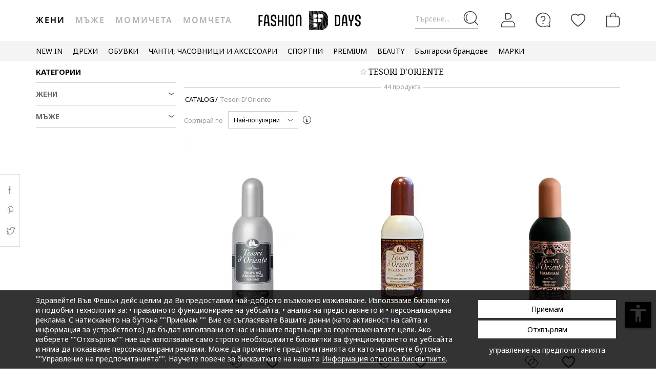

--- FILE ---
content_type: text/html; charset=UTF-8
request_url: https://www.fashiondays.bg/g/tesori-doriente
body_size: 36495
content:
<!DOCTYPE html><html lang="bg"><head>    <title>    Tesori D&#039;oriente | Fashion Days 
</title>
    <meta charset="utf-8">
        <meta name="description" content="Открий колекциите на Fashion Days от Tesori d&#039;Oriente! Поръчай и ще получиш ✅30-дневен период на връщане ✅100% Оригинални Продукти ✅Проверка на пратката ✅Бърза доставка" />

    <link rel="search" title="Search on Fashion Days" type="application/opensearchdescription+xml" href=https://www.fashiondays.bg/page/open-search>

            <meta name="viewport" content="width=device-width, initial-scale=1.0">
    
            

                                            <meta content="index, follow" name="robots" />
    
            
            <link rel="canonical" href="https://www.fashiondays.bg/g/tesori-doriente" />
                <meta content="product.group" property="og:type" />
    <meta content="Fashion Days" property="og:site_name" />
    <meta content="bg_BG" property="og:locale" />
    <meta content="https://www.fashiondays.bg/g/tesori-doriente" property="og:url" />
    <meta content="Tesori d&#039;Oriente | Fashion Days " property="og:title" />
    <meta content="Открий колекциите на Fashion Days от Tesori d&#039;Oriente! Поръчай и ще получиш ✅30-дневен период на връщане ✅100% Оригинални Продукти ✅Проверка на пратката ✅Бърза доставка" property="og:description" />
        <meta content="" property="og:image" />
    <meta content="" property="og:image:secure_url" />
            <meta content="summary_large_image" property="twitter:card" />
            <meta content="@FashionDaysBG" property="twitter:site" />
    
    <meta content="Tesori D&#039;oriente | Fashion Days " property="twitter:title" />
    <meta content="" property="twitter:image" />

    <meta content="Открий колекциите на Fashion Days от Tesori d&#039;Oriente! Поръчай и ще получиш ✅30-дневен период на връщане ✅100% Оригинални Продукти ✅Проверка на пратката ✅Бърза доставка" property="twitter:description" />

            <meta name="p:domain_verify" content="d005333e60f4c2d378cd8ff0aa36563b" />
    
            <meta property="al:ios:url" content="com.fashiondays://www.fashiondays.bg/g/tesori-doriente" />
        <meta property="al:ios:app_store_id" content="614384628" />
        <meta property="al:ios:app_name" content="Fashion Days" />

        <meta property="al:android:url" content="com.fashiondays://www.fashiondays.bg/g/tesori-doriente" />
        <meta property="al:android:app_name" content="Fashion Days" />
        <meta property="al:android:package" content="com.fashiondays.android" />

        <meta property="al:web:url" content="https://www.fashiondays.bg/g/tesori-doriente" />
    
    <meta property="fb:app_id" content="1771937399725515">

    <link rel="apple-touch-icon" sizes="180x180" href="/images/webui/favicon/apple-touch-icon-xmas-180x180.png">
    <link rel="icon" type="image/png" sizes="32x32" href="/images/webui/favicon/favicon-xmas-32x32.png">
    <link rel="icon" type="image/png" sizes="16x16" href="/images/webui/favicon/favicon-xmas-16x16.png">
    <link rel="manifest" href="/images/webui/favicon/site.webmanifest">

    <link rel="preconnect" href="https://fonts.gstatic.com" crossorigin>
    <link href="https://fonts.googleapis.com/css2?family=Noto+Sans:ital,wght@0,400;0,700;1,400&display=swap" rel="stylesheet">
    <link href="https://fonts.googleapis.com/css2?family=Noto+Serif:wght@400;700&display=swap" rel="stylesheet">

    
    
            <link rel="stylesheet" href="/assets/3f66843cb1faf1d57b31fb357ff857084af448b5/static/css-assets/productListings.css?3f66843cb1faf1d57b31fb357ff857084af448b5">

        
    <!--[if lt IE 10]>
    <script src="/assets/3f66843cb1faf1d57b31fb357ff857084af448b5/static/js-assets/matchMedia.js?3f66843cb1faf1d57b31fb357ff857084af448b5"></script>
    <![endif]-->

            <script src="https://cdn.onesignal.com/sdks/OneSignalSDK.js" async=""></script>
<script>

        OneSignal = window.OneSignal || [];

            OneSignal.push(function() {
            OneSignal.init({
                appId: "5837d068-4c92-4770-a91c-3d9e0e80cd34",
            });
        });
    
    OneSignal.push(["addListenerForNotificationOpened", function(payload) {
        OneSignal.getUserId(function(userId) {
            registerGaEvent({
                category: 'os_addListenerForNotificationOpened',
                action: 'u_id ' + userId,
                label: 'n_id ' + payload.id
            });
        });
    }]);

    OneSignal.push(function() {
        // Occurs when the user's subscription changes to a new value.
        OneSignal.on('notificationPermissionChange', function(permissionChange) {
            let currentPermission = permissionChange.to;
            OneSignal.getUserId(function(userId) {
                registerGaEvent({
                    category: 'os_notificationPermissionChange',
                    action: 'u_id ' + userId,
                    label: currentPermission
                });
            });
        });
    });

    OneSignal.push(function() {
        // Occurs when native browser prompt is shown
        OneSignal.on('permissionPromptDisplay', function() {
            registerGaEvent({
                category: 'os_permissionPromptDisplay',
                action: 'displayed'
            });
        });
    });

    OneSignal.push(function() {
        // Occurs when the user's subscription changes to a new value.
        OneSignal.on('subscriptionChange', function(isSubscribed) {
            OneSignal.getUserId(function(userId) {
                registerGaEvent({
                    category: 'os_subscriptionChange',
                    action: 'u_id ' + userId,
                    label: isSubscribed
                });
            })
        });
    });

    OneSignal.push(function() {
        OneSignal.on('popoverShown', function() {
            registerGaEvent({
                category: 'os_popoverPromptDisplay',
                action: 'displayed'
            });
        });
    });

    OneSignal.push(function() {
        OneSignal.on('popoverAllowClick', function() {
            registerGaEvent({
                category: 'os_popoverAllowClick',
                action: 'allowed'
            });
        });
    });

    OneSignal.push(function() {
        OneSignal.on('popoverCancelClick', function() {
            registerGaEvent({
                category: 'os_popoverCancelClick',
                action: 'cancel'
            });
        });
    });

    OneSignal.push(function() {
        OneSignal.on('popoverClosed', function() {
            registerGaEvent({
                category: 'os_popoverClosed',
                action: 'closed'
            });
        });
    });

    </script>    
     
        <script type="text/javascript">
    authToken = 'anon-b7709ff685a20f9f1fc841914ac6ec050b2de27c';
    var customerId = '1';
</script>
    <script>
        var toggleTut = 0;
    </script>
    <div></div>

                    <script type="text/javascript">
  var dataLayer = dataLayer || [];
  var gtmProductData = {"customer":{"customerId":1,"customerUniqueId":1,"customerStatus":"unregistered","referrerId":1,"referrerName":"N\/A","customerGender":"N\/A","customerMemberSince":"N\/A","customerLastLogin":"N\/A","customerBuyerSince":"N\/A","customerFirstPurchase":"N\/A","customerLastPurchase":"N\/A","customerOrders":"N\/A","recentProductsStatus":"N\/A","email":{"nl":"N\/A","fav":"N\/A","alerts":"N\/A","survey":"N\/A"},"customerClusterId":900,"customerGeniusFlag":"N\/A","customerGeniusTier":"N\/A","customerBnplEligibility":"N\/A","customerUserDomain":"N\/A","genius_initial_cluster":"N\/A","genius_current_cluster":"N\/A","currentCohort":"N\/A","customerNotificationBannerStatus":{"toucp":false},"customerCookieExternalIdsRejected":["FitAnalitycs","Google Analytics","Inspectlet","WisePops","Firebase","Criteo","Google Ads","Bing","RTB","Emarsys","Facebook","ProfitShare","Pinterest","TikTok","MGID","Teads","Google Ads Personalization"],"customerSocialLoginEmag":"N\/A","customerHasPhone":"N\/A"},"unique_token":"176881264568472","customerId":1,"customerUniqueId":1,"customerStatus":"unregistered","referrerId":1,"referrerName":"N\/A","customerGender":"N\/A","customerMemberSince":"N\/A","customerLastLogin":"N\/A","customerBuyerSince":"N\/A","customerFirstPurchase":"N\/A","customerLastPurchase":"N\/A","customerOrders":"N\/A","recentProductsStatus":"N\/A","email":{"nl":"N\/A","fav":"N\/A","alerts":"N\/A","survey":"N\/A"},"customerClusterId":900,"customerGeniusFlag":"N\/A","customerGeniusTier":"N\/A","customerBnplEligibility":"N\/A","customerUserDomain":"N\/A","genius_initial_cluster":"N\/A","genius_current_cluster":"N\/A","currentCohort":"N\/A","customerNotificationBannerStatus":{"toucp":false},"customerCookieExternalIdsRejected":["FitAnalitycs","Google Analytics","Inspectlet","WisePops","Firebase","Criteo","Google Ads","Bing","RTB","Emarsys","Facebook","ProfitShare","Pinterest","TikTok","MGID","Teads","Google Ads Personalization"],"customerSocialLoginEmag":"N\/A","customerHasPhone":"N\/A","brandName":"Tesori d'Oriente","brandDescription":0};
  beemUsedProducts = {
    localStorageKey: 'beemUsedProducts',
    all: function () {
        var ids = JSON.parse(localStorage.getItem(this.localStorageKey));
        if (!ids) {
            ids = {};
        }
        return ids;
    },
    push: function (productId) {
        var ids = this.all();
        ids[parseInt(productId)] = true;
        localStorage.setItem(this.localStorageKey, JSON.stringify(ids));
    },
    has: function (productId) {
        return this.all().hasOwnProperty(productId);
    }
  }
  if (typeof gtmProductData.product === 'object') {
    gtmProductData.product.arFeature = beemUsedProducts.has(gtmProductData.product.parentProductId) ? 'yes' : 'no';
  }
  if (typeof gtmProductData.cart !== 'undefined' && typeof gtmProductData.cart.products !== 'undefined' && Array.isArray(gtmProductData.cart.products)) {
    gtmProductData.cart.products.map(function(product){product.arFeature = beemUsedProducts.has(product.parentProductId) ? 'yes' : 'no';});
  }
  var gtmData = gtmProductData;
  if (typeof gtmListingData === 'undefined') {
    gtmListingData = {};
  }
  if (gtmData.product) {
    gtmData.product = {...gtmProductData.product, ...gtmListingData};
  } else {
    gtmData = {...gtmProductData, ...gtmListingData};
  }
  Object.keys(gtmData).forEach((key) => (gtmData[key] == null) && delete gtmData[key]);

  if (Object.keys(gtmData).length) {
    if (typeof dataLayer[0] !== undefined) {
      dataLayer[0] = Object.assign({}, dataLayer[0], gtmData);
    } else {
      dataLayer.push(gtmData);
    }
  }
</script>

        <!-- Google Tag Manager -->
<script>(function(w,d,s,l,i){w[l]=w[l]||[];w[l].push({'gtm.start': new Date().getTime(),event:'gtm.js'});var f=d.getElementsByTagName(s)[0], j=d.createElement(s),dl=l!='dataLayer'?'&l='+l:'';j.async=true;j.src='//www.googletagmanager.com/gtm.js?id='+i+dl;f.parentNode.insertBefore(j,f);})(window,document,'script','dataLayer','GTM-5MGVZV');</script>
<!-- End Google Tag Manager -->

    

</head>
<body id="site-bg"
    class="clearfix "
    style="" onunload="" >

    
            <!-- Google Tag Manager -->
<noscript><iframe src="//www.googletagmanager.com/ns.html?id=GTM-5MGVZV" height="0" width="0" style="display:none;visibility:hidden"></iframe></noscript>
<!-- End Google Tag Manager -->

    
    <noscript>
        <div id="noscript"><div class="alertmessage">За пълен достъп до съдържанието на страницата, моля активирайте Javascript настройките на вашия браузър</div></div>
    </noscript>

    <!-- pzk-web-18.m247.fd.corp -->

    <div id="unsupported-browsers">
        <div class="container">
            <div class="row">
                <div class="col-xs-12">
                    <span>Използвате стара версия на вашия браузър. Моля, свалете последната версия на браузъра за оптимално шопинг изживяване.</span>
                    <span class="f-right"><a href="javascript: void(0);">Благодаря, разбрах.</a> </span>
                </div>
            </div>
        </div>
    </div>
        <div id="full-site-canvas" class="">
        <div class="backdrop-canvas"></div>
                    
    
    <div id="head-section">
        

    


<header class="header">
    <div class="container">
                    <nav class="my-account-menu">
                <div class="nav nav-pills">
                    <div class="top-menu-item">
                        <a href="javascript:void(0)" id="mobile-search" aria-label="Търсене...">
                            <span class="text-placeholder">Търсене...</span>
                            <div class="container-icon">
                                <i class="icon icon-fdux_search"></i>
                            </div>
                        </a>
                    </div>
                    <div class="" id="user-mobile-area" data-100vh-max="sm">
                            <div class="top-menu-item my-account" id="login-dropdown">
                                <a id="customer-account"                                     class="hasArrow "                                   href="/customer/authentication?auth_source=accountMenu" aria-label="Вход">
                                    <div class="container-icon">
                                        <i class="icon icon-fdux_profile"></i>
                                    </div>
                                </a>
                                                                <div class="account-menu" data-login-flow-page="miniMenu">
                                    <div class="login-form">
                                        <span class="sub-title">Влез с имейл</span>
                                        <div class="get-login-form">
                                            <div class="fd-spinner is-shown"></div>
                                        </div>
                                        <div class="forgot-new" id="login-p">
                                            <div class="forgot-pass">
                                                <a href="https://www.fashiondays.bg/customer/recover-password" id="forget-password-open">Забравена парола</a>
                                            </div>
                                                                                            <div class="social-connect-login">
                                                    
    <div class="emag-login">
        <button
                class="btn-emag"
                onclick="handleEmagLogin()"
                type="button"
                aria-label="Впиши се с eMAG"
                data-login-flow-action="emagLoginClick"
        >
            <div>
                <span class="emag-icon"></span>
                <span class="emag">Впиши се с eMAG</span>
            </div>
        </button>
    </div>

<script>
    function handleEmagLogin() {
        const nlAccept = document.getElementById('register-newsletter_subscription_type')?.checked ? 1 : 0;
        const url = `${Routing.generate('customer_social_redirect_to_emag')}${nlAccept ? '?nl_accept=1' : ''}`;
        window.location.href = url;
    }
</script>

<div class="wrapper-secondary-social">
        <div class="facebook-login">
        <button
                class="btn-facebook"
                onclick="SocialConnectApp.triggerFacebookLogin()"
                type="button"
                aria-label="Впиши се с Facebook"
                data-login-flow-action="facebookLoginClick"
        >
            <div>
                <span class="facebook-icon"></span>
                <span class="facebook">Впиши се с Facebook</span>
            </div>
        </button>
    </div>
            <div class="google-login">
        <button
                class="btn-google"
                onclick="SocialConnectApp.triggerGoogleLogin()"
                type="button"
                aria-label="Впиши се с Google"
                data-login-flow-action="googleLoginClick"
        >
            <div>
                <span class="google-icon"></span>
                <span class="google">Впиши се с Google</span>
            </div>
        </button>
    </div>
            <div class="apple-login">
        <button
                class="btn-apple"
                onclick="SocialConnectApp.triggerAppleLogin()"
                type="button"
                aria-label="Влез с Apple"
                data-login-flow-action="appleLoginClick"
        >
            <div>
                <span class="icon-fdux_apple_logo"></span>
                <span class="apple">Влез с Apple</span>
            </div>
        </button>
    </div>
    </div>
<div class="clearfix"></div>
                                                </div>
                                                                                        <div class="clearfix"></div>
                                            <div class="new-account">
                                                <a href="https://www.fashiondays.bg/customer/authentication/register" id="register-open">Регистрирай се</a>
                                            </div>
                                        </div>
                                    </div>
                                    <div class="register-form">
                                        <span class="sub-title">Впиши се с имейл</span>
                                        <div class="get-register-form"></div>
                                                                                    <div class="social-connect-login">
                                                
    <div class="emag-login">
        <button
                class="btn-emag"
                onclick="handleEmagLogin()"
                type="button"
                aria-label="Впиши се с eMAG"
                data-login-flow-action="emagLoginClick"
        >
            <div>
                <span class="emag-icon"></span>
                <span class="emag">Впиши се с eMAG</span>
            </div>
        </button>
    </div>

<script>
    function handleEmagLogin() {
        const nlAccept = document.getElementById('register-newsletter_subscription_type')?.checked ? 1 : 0;
        const url = `${Routing.generate('customer_social_redirect_to_emag')}${nlAccept ? '?nl_accept=1' : ''}`;
        window.location.href = url;
    }
</script>

<div class="wrapper-secondary-social">
        <div class="facebook-login">
        <button
                class="btn-facebook"
                onclick="SocialConnectApp.triggerFacebookLogin()"
                type="button"
                aria-label="Впиши се с Facebook"
                data-login-flow-action="facebookLoginClick"
        >
            <div>
                <span class="facebook-icon"></span>
                <span class="facebook">Впиши се с Facebook</span>
            </div>
        </button>
    </div>
            <div class="google-login">
        <button
                class="btn-google"
                onclick="SocialConnectApp.triggerGoogleLogin()"
                type="button"
                aria-label="Впиши се с Google"
                data-login-flow-action="googleLoginClick"
        >
            <div>
                <span class="google-icon"></span>
                <span class="google">Впиши се с Google</span>
            </div>
        </button>
    </div>
            <div class="apple-login">
        <button
                class="btn-apple"
                onclick="SocialConnectApp.triggerAppleLogin()"
                type="button"
                aria-label="Влез с Apple"
                data-login-flow-action="appleLoginClick"
        >
            <div>
                <span class="icon-fdux_apple_logo"></span>
                <span class="apple">Влез с Apple</span>
            </div>
        </button>
    </div>
    </div>
<div class="clearfix"></div>
                                            </div>
                                                                                <a href="https://www.fashiondays.bg/customer/authentication" class="already-user" id="register-login-link">Вече имате профил?</a>
                                    </div>
                                </div>
                                                            </div>
                            <div class="top-menu-item">
                                <a href="/page/faq/" id="customer-support"  class="follow-href "  aria-label="FAQ">
                                    <div class="container-icon">
                                        <i class="icon icon-fdux_help"></i>
                                    </div>
                                    <div class="text">Помощ</div>
                                </a>
                            </div>
                        </div>
                        <div class="top-menu-item">
                            <a href="/wishlist" id="wishlist-top-menu" aria-label="Любими">
                                <div class="container-icon">
                                    <i class="icon icon-fdux_wishlist"></i>
                                    <span id="prodFavCountHeader" class="top-menu-item__counter"></span>
                                </div>
                                <div class="text">ЛЮБИМИ ПРОДУКТИ</div>
                            </a>
                        </div>
                        <div class="top-menu-item">
                            <a href="/cart/" id="customer-basket" class="basket-link " aria-label="Количка">
                                <div class="container-icon">
                                    <i class="icon icon-fdux_cart"></i>
                                    <span id="prodCartCountHeader" class="concealed top-menu-item__counter"></span>
                                </div>
                                <div class="text">Количка</div>
                            </a>
                        </div>
                        <div class="top-menu-item">
                            <a href="javascript: void(0);" id="mobile-login" aria-label="Вход">
                                <div class="container-icon">
                                    <i class="icon icon-fdux_profile"></i>
                                </div>
                            </a>
                        </div>                    <div id="basket-notification" class="header-notification">
                        <span>Продуктът е добавен в количката</span>
                    </div>
                    <div id="fav-notification" class="header-notification"
                         data-text-new="Продуктът е добавен към Любими продукти."
                         data-text-existing="Продуктът вече е отбелязан като любим и е преместен в началото на списъка.">
                        <span></span>
                    </div>
                </div>
            </nav>
        
                    <div class="hidden-md hidden-lg visible-xs visible-sm burger-menu">
                <input type="checkbox" class="burger-menu__checkbox hidden" id="burger-menu">
                <label class="burger-menu__btn" for="burger-menu">
                    <div class="burger-menu__icon"></div>
                </label>
            </div>
                                                                <nav id="tag-menu" class="hidden-xs hidden-sm visible-md visible-lg" aria-label="Gender Menu">
        <ul class="nav">
                                    <li>
                    <a href="/t/%D0%96%D0%B5%D0%BD%D0%B8/" class="active" data-tag-id="1">Жени</a>
                </li>
                                                <li>
                    <a href="/t/%D0%9C%D1%8A%D0%B6%D0%B5/"  data-tag-id="2">Мъже</a>
                </li>
                                                <li>
                    <a href="/t/%D0%9C%D0%BE%D0%BC%D0%B8%D1%87%D0%B5%D1%82%D0%B0/"  data-tag-id="7">Момичета</a>
                </li>
                                                <li>
                    <a href="/t/%D0%9C%D0%BE%D0%BC%D1%87%D0%B5%D1%82%D0%B0/"  data-tag-id="8">Момчета</a>
                </li>
                        </ul>
</nav>
                
                    <a class="navbar-brand" id="logo-link" href="https://www.fashiondays.bg/"
               title="Модна дестинация #1">
                 <span class="hidden-xs visible-sm visible-md visible-lg logo-header-desktop">
                  <img src="/images/webui/logo/logo_desktop_autumn_24.svg?3f66843cb1faf1d57b31fb357ff857084af448b5" width="200"
                       height="40" alt="Fashion Days">
                </span>
                <span class="visible-xs hidden-sm hidden-md hidden-lg logo-header-responsive">
                    <img src="/images/webui/logo/logo_responsive_autumn_24.svg?3f66843cb1faf1d57b31fb357ff857084af448b5" width="34"
                         height="34" alt="Fashion Days">
                </span>
            </a>
            
                    <div class="search-container ui-front" id="search-container">
                                <form method="GET" action="/search/" id="search-form" class="clearfix">
                    <button type="button" id="close-search" class="btn search__btn"></button>
                    <div id="clear-search-field" class="search__btn">
                        <i class="icon icon-x-close"></i>
                    </div>
                    <input type="text" id="search-input" name="q" placeholder="Търси в уебсайта..." value="" autocomplete="off">
                    <input type="hidden" name="effective_search" value="1">
                    <button id="search-submit" class="btn search__btn" value="Търси">
                        <span class="icon-fdux_search"></span>
                    </button>
                    <ul id="search-container__results"></ul>
                </form>
            </div>
        
            </div>
</header>
<script type="text/javascript">
	const noMenuAuth = false
</script>

                    









<div id="main-menu" data-100vh-max="sm"><div class="visible-xs visible-sm hidden-md hidden-lg main-menu__tag-responsive-nav"><ul><li><a href="/t/%D0%96%D0%B5%D0%BD%D0%B8/" class="active" data-tag-id="1">Жени</a></li><li><a href="/t/%D0%9C%D1%8A%D0%B6%D0%B5/"  data-tag-id="2">Мъже</a></li><li><a href="/t/%D0%9C%D0%BE%D0%BC%D0%B8%D1%87%D0%B5%D1%82%D0%B0/"  data-tag-id="7">Момичета</a></li><li><a href="/t/%D0%9C%D0%BE%D0%BC%D1%87%D0%B5%D1%82%D0%B0/"  data-tag-id="8">Момчета</a></li></ul></div><div class="container main-menu__container"><nav class="main-menu__nav-container main-menu__nav-container--base clearfix" aria-label="Main Menu"><ul class="main-menu__nav"><li class="main-menu__tag-responsive"><a href="/t/%D0%96%D0%B5%D0%BD%D0%B8/">
                                    Виж Начална страница Жени
                                </a></li><li class="main-menu__item"><span style=""
                                          class=""
                                          data-item-type="3">
                                          NEW IN
                                          
                                    </span><div class="main-menu__overlay"><div class="main-menu__overlay-title">NEW IN</div><div class="main-menu__overlay-content main-menu__overlay-content--banner main-menu__overlay-content--banner--2"><a class="main-menu__item-child main-menu__item-child--is-bold  "
           href="/s/new-this-week-w/"
           style=""
             data-item-type="8"><span class="main-menu__item-child__title">НОВО ТАЗИ СЕДМИЦА</span></a><a class="main-menu__item-child main-menu__item-child--is-bold  "
           href="/s/new-this-month-w/"
           style=""
             data-item-type="8"><span class="main-menu__item-child__title">НОВО ТОЗИ МЕСЕЦ</span></a><span class="main-menu__item-empty-line" data-item-type="1"></span><span class="main-menu__item-child main-menu__item-child--is-bold  "
              style="" data-item-type="3">
              ПАЗАРУВАЙ ПО КАТЕГОРИЯ
        </span><a class="main-menu__item-child   "
           href="/s/fresh-fits-new-in-w/"
           style=""
             data-item-type="8"><span class="main-menu__item-child__title">Свежи модели/ Дрехи</span></a><a class="main-menu__item-child   "
           href="/s/step-up-new-in-w/"
           style=""
             data-item-type="8"><span class="main-menu__item-child__title">Нов любим чифт/ Обувки</span></a><a class="main-menu__item-child   "
           href="/s/finishing-touches-new-in-w/"
           style=""
             data-item-type="8"><span class="main-menu__item-child__title">Ефектни акценти/ Аксесоари</span></a><a class="main-menu__item-child   "
           href="/s/beauty-new-in-w/"
           style=""
             data-item-type="8"><span class="main-menu__item-child__title">Бюти попадения/ Грим и козметика</span></a><span class="main-menu__item-column-break" data-item-type="2"></span><a class="main-menu__item-child   "
           href="https://www.fashiondays.bg/s/hot-right-now-w/"
           style=""
             data-item-type="8"><span class="main-menu__item-child__title">Супер желаните/ Топ марки</span></a><span class="main-menu__item-child main-menu__item-child--is-bold  "
              style="" data-item-type="3">
              ЛУКС КОЛЕКЦИИ
        </span><a class="main-menu__item-child   "
           href="/g/golden-goose"
           style=""
             data-item-type="8"><span class="main-menu__item-child__title">Golden Goose модели</span></a><a class="main-menu__item-child   "
           href="/s/high-end-bags-accents-w/"
           style=""
             data-item-type="8"><span class="main-menu__item-child__title">Луксозни чанти и акценти</span></a><a class="main-menu__item-child   "
           href="/s/elevated-soles-w/"
           style=""
             data-item-type="8"><span class="main-menu__item-child__title">Висок клас обувки</span></a><span class="main-menu__item-empty-line" data-item-type="1"></span><span class="main-menu__item-child main-menu__item-child--is-bold  "
              style="" data-item-type="3">
              FD MALL
        </span><a class="main-menu__item-child   "
           href="https://www.fashiondays.bg/shop/inspo-w/"
           style=""
             data-item-type="8"><span class="main-menu__item-child__title">THE FW25 SHOP</span></a><a class="main-menu__item-child   "
           href="https://www.fashiondays.bg/shop/premium-w/"
           style=""
             data-item-type="8"><span class="main-menu__item-child__title">THE PREMIUM SHOP</span></a><a class="main-menu__item-child   "
           href="https://www.fashiondays.bg/shop/sport-w/"
           style=""
             data-item-type="8"><span class="main-menu__item-child__title">THE SPORT SHOP</span></a><a class="main-menu__item-child   "
           href="https://www.fashiondays.bg/shop/beauty/"
           style=""
             data-item-type="8"><span class="main-menu__item-child__title">THE BEAUTY SHOP</span></a><a class="main-menu__item-child   "
           href="https://www.fashiondays.bg/shop/affordable-w/"
           style=""
             data-item-type="8"><span class="main-menu__item-child__title">THE AFFORDABLE SHOP</span></a><a class="main-menu__item-child   "
           href="https://www.fashiondays.bg/shop/denim-w/"
           style=""
             data-item-type="8"><span class="main-menu__item-child__title">THE DENIM SHOP</span></a><a class="main-menu__item-child   "
           href="https://www.fashiondays.bg/shop/dermato-w/"
           style=""
             data-item-type="8"><span class="main-menu__item-child__title">THE DERMATO SHOP</span></a><a class="main-menu__item-child  main-menu__item-child--has-banner main-menu__item-child--has-banner--2"
           href="https://www.fashiondays.bg/s/new-this-month-w/"
           style=""
             data-item-type="8"><span class="main-menu__item-child__title">Banner 2 columns NEW IN</span><picture><source media="(min-width: 992px)" srcset="https://fdcdn.akamaized.net/b/538x433/vNj-538x433.jpg?s=jY98oHZYbecN"><source media="(max-width: 991px)" srcset="https://fdcdn.akamaized.net/b/930x240/vNh-930x240.jpg?s=2mbJ_nkWhCoN"><img loading="lazy" class="main-menu__item-child__banner" src="https://fdcdn.akamaized.net/b/930x240/vNh-930x240.jpg?s=2mbJ_nkWhCoN" alt=""></picture></a></div><a href="javascript:;" role="button" class="main-menu__overlay-back"><i class="icon icon-fd-left-arrow"></i> Назад
                                        </a></div></li><li class="main-menu__item"><span style=""
                                          class=""
                                          data-item-type="3">
                                          ДРЕХИ
                                          
                                    </span><div class="main-menu__overlay"><div class="main-menu__overlay-title">ДРЕХИ</div><div class="main-menu__overlay-content main-menu__overlay-content--banner main-menu__overlay-content--banner--1"><a class="main-menu__item-child main-menu__item-child--is-bold  "
           href="/s/new-in-menu-mmse-w"
           style=""
             data-item-type="7"><span class="main-menu__item-child__title">НОВИ ПРЕДЛОЖЕНИЯ</span></a><span class="main-menu__item-child main-menu__item-child--is-bold  "
              style="" data-item-type="3">
              КАТЕГОРИИ
        </span><a class="main-menu__item-child   "
           href="/g/%D0%96%D0%B5%D0%BD%D0%B8-/%D0%94%D1%80%D0%B5%D1%85%D0%B8-%D0%AF%D0%BA%D0%B5%D1%82%D0%B0"
           style=""
             data-item-type="6"><span class="main-menu__item-child__title">Якета</span></a><a class="main-menu__item-child   "
           href="/g/%D0%96%D0%B5%D0%BD%D0%B8-/%D0%94%D1%80%D0%B5%D1%85%D0%B8-%D0%9F%D0%BB%D0%B5%D1%82%D0%B5%D0%BD%D0%B8_%D0%BC%D0%BE%D0%B4%D0%B5%D0%BB%D0%B8"
           style=""
             data-item-type="6"><span class="main-menu__item-child__title">Пуловери и жилетки</span></a><a class="main-menu__item-child   "
           href="/g/%D0%96%D0%B5%D0%BD%D0%B8-/%D0%94%D1%80%D0%B5%D1%85%D0%B8-%D0%94%D1%8A%D0%BD%D0%BA%D0%B8"
           style=""
             data-item-type="6"><span class="main-menu__item-child__title">Дънки</span></a><a class="main-menu__item-child   "
           href="/g/%D0%96%D0%B5%D0%BD%D0%B8-/%D0%94%D1%80%D0%B5%D1%85%D0%B8-%D0%91%D0%BB%D1%83%D0%B7%D0%B8"
           style=""
             data-item-type="6"><span class="main-menu__item-child__title">Блузи</span></a><a class="main-menu__item-child   "
           href="/g/%D0%96%D0%B5%D0%BD%D0%B8-/%D0%94%D1%80%D0%B5%D1%85%D0%B8-%D0%9F%D0%B0%D0%BB%D1%82%D0%B0"
           style=""
             data-item-type="6"><span class="main-menu__item-child__title">Палта</span></a><a class="main-menu__item-child   "
           href="/g/Жени-/Дрехи-Панталони"
           style=""
             data-item-type="8"><span class="main-menu__item-child__title">Панталони </span></a><a class="main-menu__item-child   "
           href="/g/%D0%96%D0%B5%D0%BD%D0%B8-/%D0%94%D1%80%D0%B5%D1%85%D0%B8-%D0%A7%D0%BE%D1%80%D0%B0%D0%BF%D0%B8"
           style=""
             data-item-type="6"><span class="main-menu__item-child__title">Чорапи и чорапогащници</span></a><a class="main-menu__item-child   "
           href="/g/%D0%96%D0%B5%D0%BD%D0%B8-/%D0%94%D1%80%D0%B5%D1%85%D0%B8-%D0%A2%D0%95%D0%9D%D0%98%D0%A1%D0%9A%D0%98"
           style=""
             data-item-type="6"><span class="main-menu__item-child__title">Тениски</span></a><a class="main-menu__item-child   "
           href="/g/%D0%96%D0%B5%D0%BD%D0%B8-/%D0%94%D1%80%D0%B5%D1%85%D0%B8-%D0%A0%D0%B8%D0%B7%D0%B8"
           style=""
             data-item-type="6"><span class="main-menu__item-child__title">Ризи</span></a><a class="main-menu__item-child   "
           href="/g/%D0%96%D0%B5%D0%BD%D0%B8-/%D0%94%D1%80%D0%B5%D1%85%D0%B8-%D0%A0%D0%BE%D0%BA%D0%BB%D0%B8"
           style=""
             data-item-type="6"><span class="main-menu__item-child__title">Рокли</span></a><a class="main-menu__item-child   "
           href="/g/%D0%96%D0%B5%D0%BD%D0%B8-/%D0%94%D1%80%D0%B5%D1%85%D0%B8-%D0%9F%D0%B8%D0%B6%D0%B0%D0%BC%D0%B8_%D0%B8_%D1%85%D0%B0%D0%BB%D0%B0%D1%82%D0%B8"
           style=""
             data-item-type="6"><span class="main-menu__item-child__title">Пижами</span></a><a class="main-menu__item-child   "
           href="/g/%D0%96%D0%B5%D0%BD%D0%B8-/%D0%94%D1%80%D0%B5%D1%85%D0%B8-%D0%A1%D1%83%D0%B8%D1%82%D1%88%D1%8A%D1%80%D1%82%D0%B8_%D1%81_%D0%BA%D0%B0%D1%87%D1%83%D0%BB%D0%BA%D0%B0"
           style=""
             data-item-type="6"><span class="main-menu__item-child__title">Суитшърти</span></a><a class="main-menu__item-child   "
           href="/g/%D0%96%D0%B5%D0%BD%D0%B8-/%D0%94%D1%80%D0%B5%D1%85%D0%B8-%D0%93%D0%B0%D1%89%D0%B5%D1%80%D0%B8%D0%B7%D0%BE%D0%BD%D0%B8"
           style=""
             data-item-type="6"><span class="main-menu__item-child__title">Гащеризони</span></a><a class="main-menu__item-child   "
           href="/g/%D0%96%D0%B5%D0%BD%D0%B8-/%D0%94%D1%80%D0%B5%D1%85%D0%B8-%D0%9F%D0%BE%D0%BB%D0%B8"
           style=""
             data-item-type="6"><span class="main-menu__item-child__title">Поли</span></a><a class="main-menu__item-child   "
           href="/g/%D0%96%D0%B5%D0%BD%D0%B8-/%D0%94%D1%80%D0%B5%D1%85%D0%B8-%D0%A1%D0%B0%D0%BA%D0%B0"
           style=""
             data-item-type="6"><span class="main-menu__item-child__title">Сака</span></a><a class="main-menu__item-child   "
           href="/g/Жени-/Дрехи-Бикини+Оформящо_бельо+Сутиени+Чорапи_и_чорапогащници"
           style=""
             data-item-type="8"><span class="main-menu__item-child__title">Бельо</span></a><a class="main-menu__item-child   "
           href="/g/%D0%96%D0%B5%D0%BD%D0%B8-/%D0%94%D1%80%D0%B5%D1%85%D0%B8-%D0%9F%D0%B8%D0%B6%D0%B0%D0%BC%D0%B8_%D0%B8_%D1%85%D0%B0%D0%BB%D0%B0%D1%82%D0%B8"
           style=""
             data-item-type="6"><span class="main-menu__item-child__title">Домашно облекло и халати за баня</span></a><a class="main-menu__item-child   "
           href="/g/%D0%96%D0%B5%D0%BD%D0%B8-/%D0%94%D1%80%D0%B5%D1%85%D0%B8-%D0%9A%D0%BE%D0%BC%D0%BF%D0%BB%D0%B5%D0%BA%D1%82%D0%B8_%D0%B1%D0%B0%D0%BD%D1%81%D0%BA%D0%B8"
           style=""
             data-item-type="6"><span class="main-menu__item-child__title">Плажно облекло и бански</span></a><a class="main-menu__item-child   "
           href="/g/Жени-/Дрехи"
           style=""
             data-item-type="8"><span class="main-menu__item-child__title">Виж всички &gt;</span></a><span class="main-menu__item-empty-line" data-item-type="1"></span><span class="main-menu__item-child main-menu__item-child--is-bold  "
              style="" data-item-type="3">
              Top Brands
        </span><a class="main-menu__item-child   "
           href="/g/Жени-guess/Дрехи"
           style=""
             data-item-type="8"><span class="main-menu__item-child__title">Guess </span></a><a class="main-menu__item-child   "
           href="/g/Жени-mango/Дрехи"
           style=""
             data-item-type="8"><span class="main-menu__item-child__title">Mango</span></a><a class="main-menu__item-child   "
           href="/g/Жени-liu_jo/Дрехи"
           style=""
             data-item-type="8"><span class="main-menu__item-child__title">Liu Jo</span></a><a class="main-menu__item-child   "
           href="/g/karl-lagerfeld"
           style=""
             data-item-type="8"><span class="main-menu__item-child__title">Karl Lagerfeld</span></a><a class="main-menu__item-child   "
           href="/g/Жени-boss/Дрехи"
           style=""
             data-item-type="8"><span class="main-menu__item-child__title">BOSS</span></a><a class="main-menu__item-child   "
           href="/g/Жени-hugo/Дрехи"
           style=""
             data-item-type="8"><span class="main-menu__item-child__title">HUGO</span></a><a class="main-menu__item-child   "
           href="/s/calvin-klein-w/"
           style=""
             data-item-type="8"><span class="main-menu__item-child__title">Calvin Klein</span></a><a class="main-menu__item-child   "
           href="/s/tommy-hilfiger-w/"
           style=""
             data-item-type="8"><span class="main-menu__item-child__title">Tommy Hilfiger</span></a><a class="main-menu__item-child   "
           href="/g/Жени-levi_s/Дрехи"
           style=""
             data-item-type="8"><span class="main-menu__item-child__title">Levi&#039;s</span></a><a class="main-menu__item-child   "
           href="/g/Жени-g_star/Дрехи"
           style=""
             data-item-type="8"><span class="main-menu__item-child__title">G-STAR</span></a><a class="main-menu__item-child   "
           href="/g/Жени-pepe_jeans_london/Дрехи"
           style=""
             data-item-type="8"><span class="main-menu__item-child__title">Pepe Jeans London</span></a><a class="main-menu__item-child   "
           href="/g/Жени-puma/Дрехи"
           style=""
             data-item-type="8"><span class="main-menu__item-child__title">Puma</span></a><a class="main-menu__item-child   "
           href="/g/Жени-armani_exchange/Дрехи"
           style=""
             data-item-type="8"><span class="main-menu__item-child__title">Armani Exchange</span></a><a class="main-menu__item-child   "
           href="https://www.fashiondays.bg/g/%D0%96%D0%B5%D0%BD%D0%B8-lc_waikiki/%D0%94%D1%80%D0%B5%D1%85%D0%B8"
           style=""
             data-item-type="8"><span class="main-menu__item-child__title">LC WAIKIKI</span></a><a class="main-menu__item-child   "
           href="https://www.fashiondays.bg/g/%D0%96%D0%B5%D0%BD%D0%B8-marks_spencer/%D0%94%D1%80%D0%B5%D1%85%D0%B8"
           style=""
             data-item-type="8"><span class="main-menu__item-child__title">MARKS &amp; SPENCER</span></a><a class="main-menu__item-child   "
           href="https://www.fashiondays.bg/g/%D0%96%D0%B5%D0%BD%D0%B8-koton/%D0%94%D1%80%D0%B5%D1%85%D0%B8"
           style=""
             data-item-type="8"><span class="main-menu__item-child__title">Koton</span></a><a class="main-menu__item-child   "
           href="https://www.fashiondays.bg/g/%D0%96%D0%B5%D0%BD%D0%B8-ea7/%D0%94%D1%80%D0%B5%D1%85%D0%B8"
           style=""
             data-item-type="8"><span class="main-menu__item-child__title">EA7</span></a><a class="main-menu__item-child   "
           href="https://www.fashiondays.bg/g/%D0%96%D0%B5%D0%BD%D0%B8-only+only_play/%D0%94%D1%80%D0%B5%D1%85%D0%B8"
           style=""
             data-item-type="8"><span class="main-menu__item-child__title">Only</span></a><a class="main-menu__item-child   "
           href="/catalog/"
           style=""
             data-item-type="8"><span class="main-menu__item-child__title">Виж още &gt;</span></a><span class="main-menu__item-empty-line" data-item-type="1"></span><span class="main-menu__item-child main-menu__item-child--is-bold  "
              style="" data-item-type="3">
              FD MALL
        </span><a class="main-menu__item-child   "
           href="https://www.fashiondays.bg/shop/inspo-w/"
           style=""
             data-item-type="8"><span class="main-menu__item-child__title">THE FALL SHOP</span></a><a class="main-menu__item-child   "
           href="https://www.fashiondays.bg/shop/sport-w/"
           style=""
             data-item-type="8"><span class="main-menu__item-child__title">THE SPORT SHOP</span></a><a class="main-menu__item-child   "
           href="https://www.fashiondays.bg/shop/affordable-w/"
           style=""
             data-item-type="8"><span class="main-menu__item-child__title">THE AFFORDABLE SHOP</span></a><a class="main-menu__item-child   "
           href="https://www.fashiondays.bg/shop/denim-w/"
           style=""
             data-item-type="8"><span class="main-menu__item-child__title">THE DENIM SHOP</span></a><a class="main-menu__item-child  main-menu__item-child--has-banner main-menu__item-child--has-banner--1"
           href="https://www.fashiondays.bg/g/%D0%96%D0%B5%D0%BD%D0%B8-/%D0%94%D1%80%D0%B5%D1%85%D0%B8"
           style=""
             data-item-type="8"><span class="main-menu__item-child__title">Banner 1 coloana</span><picture><source media="(min-width: 992px)" srcset="https://fdcdn.akamaized.net/b/253x433/vNn-253x433.jpg?s=F5UvDXvR_2nD"><source media="(max-width: 991px)" srcset="https://fdcdn.akamaized.net/b/930x240/vNk-930x240.jpg?s=ARupiAVzxANj"><img loading="lazy" class="main-menu__item-child__banner" src="https://fdcdn.akamaized.net/b/930x240/vNk-930x240.jpg?s=ARupiAVzxANj" alt=""></picture></a></div><a href="javascript:;" role="button" class="main-menu__overlay-back"><i class="icon icon-fd-left-arrow"></i> Назад
                                        </a></div></li><li class="main-menu__item"><span style=""
                                          class=""
                                          data-item-type="3">
                                          ОБУВКИ
                                          
                                    </span><div class="main-menu__overlay"><div class="main-menu__overlay-title">ОБУВКИ</div><div class="main-menu__overlay-content main-menu__overlay-content--banner main-menu__overlay-content--banner--2"><a class="main-menu__item-child main-menu__item-child--is-bold  "
           href="https://www.fashiondays.bg/s/footwear-new-in-menu-mmse-w/"
           style=""
             data-item-type="8"><span class="main-menu__item-child__title">НОВИ ПРЕДЛОЖЕНИЯ</span></a><span class="main-menu__item-child main-menu__item-child--is-bold  "
              style="" data-item-type="3">
              КАТЕГОРИИ
        </span><a class="main-menu__item-child   "
           href="/g/%D0%96%D0%B5%D0%BD%D0%B8-/%D0%9E%D0%B1%D1%83%D0%B2%D0%BA%D0%B8-%D0%91%D0%9E%D0%A2%D0%98"
           style=""
             data-item-type="6"><span class="main-menu__item-child__title">Боти и ботуши</span></a><a class="main-menu__item-child   "
           href="/g/%D0%96%D0%B5%D0%BD%D0%B8-/%D0%9E%D0%B1%D1%83%D0%B2%D0%BA%D0%B8-%D0%A1%D0%BF%D0%BE%D1%80%D1%82%D0%BD%D0%B8_%D0%B8_%D1%81%D0%BF%D0%B5%D1%86%D0%B8%D0%B0%D0%BB%D0%B8%D0%B7%D0%B8%D1%80%D0%B0%D0%BD%D0%B8_%D0%BE%D0%B1%D1%83%D0%B2%D0%BA%D0%B8"
           style=""
             data-item-type="6"><span class="main-menu__item-child__title">Спортни обувки</span></a><a class="main-menu__item-child   "
           href="/g/%D0%96%D0%B5%D0%BD%D0%B8-/%D0%9E%D0%B1%D1%83%D0%B2%D0%BA%D0%B8-%D0%91%D0%BE%D1%82%D1%83%D1%88%D0%B8"
           style=""
             data-item-type="6"><span class="main-menu__item-child__title">Ботуши до коляното</span></a><a class="main-menu__item-child   "
           href="/g/%D0%96%D0%B5%D0%BD%D0%B8-/%D0%9E%D0%B1%D1%83%D0%B2%D0%BA%D0%B8-%D0%9A%D0%BB%D0%B0%D1%81%D0%B8%D1%87%D0%B5%D1%81%D0%BA%D0%B8_%D0%BE%D0%B1%D1%83%D0%B2%D0%BA%D0%B8"
           style=""
             data-item-type="6"><span class="main-menu__item-child__title">Класически обувки</span></a><a class="main-menu__item-child   "
           href="/g/Жени-/Обувки-Домашни_пантофи_и_плажни_чехли+Мокасини"
           style=""
             data-item-type="8"><span class="main-menu__item-child__title">Мокасини и пантофки</span></a><a class="main-menu__item-child   "
           href="/g/%D0%96%D0%B5%D0%BD%D0%B8-/%D0%9E%D0%B1%D1%83%D0%B2%D0%BA%D0%B8-%D0%A1%D0%B0%D0%BD%D0%B4%D0%B0%D0%BB%D0%B8"
           style=""
             data-item-type="6"><span class="main-menu__item-child__title">Сандали</span></a><a class="main-menu__item-child   "
           href="/g/%D0%96%D0%B5%D0%BD%D0%B8-/%D0%9E%D0%B1%D1%83%D0%B2%D0%BA%D0%B8-%D0%94%D0%BE%D0%BC%D0%B0%D1%88%D0%BD%D0%B8_%D0%BF%D0%B0%D0%BD%D1%82%D0%BE%D1%84%D0%B8_%D0%B8_%D0%BF%D0%BB%D0%B0%D0%B6%D0%BD%D0%B8_%D1%87%D0%B5%D1%85%D0%BB%D0%B8"
           style=""
             data-item-type="6"><span class="main-menu__item-child__title">Чехли</span></a><a class="main-menu__item-child   "
           href="/g/Жени-/Обувки"
           style=""
             data-item-type="8"><span class="main-menu__item-child__title">Виж всички &gt;</span></a><span class="main-menu__item-empty-line" data-item-type="1"></span><span class="main-menu__item-child main-menu__item-child--is-bold  "
              style="" data-item-type="3">
              МАРКИ
        </span><a class="main-menu__item-child   "
           href="/g/Жени-ugg/Обувки"
           style=""
             data-item-type="8"><span class="main-menu__item-child__title">UGG</span></a><a class="main-menu__item-child   "
           href="/g/Жени-karl_lagerfeld/Обувки"
           style=""
             data-item-type="8"><span class="main-menu__item-child__title">Karl Lagerfeld</span></a><a class="main-menu__item-child   "
           href="https://www.fashiondays.bg/g/%D0%96%D0%B5%D0%BD%D0%B8-golden_goose/%D0%9E%D0%B1%D1%83%D0%B2%D0%BA%D0%B8"
           style=""
             data-item-type="8"><span class="main-menu__item-child__title">Golden Goose</span></a><a class="main-menu__item-child   "
           href="/g/Жени-steve_madden/Обувки"
           style=""
             data-item-type="8"><span class="main-menu__item-child__title">Steve Madden</span></a><a class="main-menu__item-child   "
           href="/g/Жени-liu_jo/Обувки"
           style=""
             data-item-type="8"><span class="main-menu__item-child__title">Liu Jo</span></a><a class="main-menu__item-child   "
           href="/g/Жени-guess/Обувки"
           style=""
             data-item-type="8"><span class="main-menu__item-child__title">GUESS</span></a><a class="main-menu__item-child   "
           href="/g/Жени-clarks/Обувки"
           style=""
             data-item-type="8"><span class="main-menu__item-child__title">Clarks</span></a><a class="main-menu__item-child   "
           href="/g/Жени-adidas_originals+adidas_performance+adidas_sportswear/Обувки"
           style=""
             data-item-type="8"><span class="main-menu__item-child__title">adidas </span></a><a class="main-menu__item-child   "
           href="/g/Жени-puma/Обувки"
           style=""
             data-item-type="8"><span class="main-menu__item-child__title">Puma</span></a><a class="main-menu__item-child   "
           href="/g/Жени-converse/Обувки"
           style=""
             data-item-type="8"><span class="main-menu__item-child__title">Converse</span></a><a class="main-menu__item-child   "
           href="https://www.fashiondays.bg/g/%D0%96%D0%B5%D0%BD%D0%B8-emu/%D0%9E%D0%B1%D1%83%D0%B2%D0%BA%D0%B8"
           style=""
             data-item-type="8"><span class="main-menu__item-child__title">EMU</span></a><a class="main-menu__item-child   "
           href="https://www.fashiondays.bg/g/%D0%96%D0%B5%D0%BD%D0%B8-camper/%D0%9E%D0%B1%D1%83%D0%B2%D0%BA%D0%B8"
           style=""
             data-item-type="8"><span class="main-menu__item-child__title">Camper</span></a><a class="main-menu__item-child   "
           href="https://www.fashiondays.bg/g/%D0%96%D0%B5%D0%BD%D0%B8-ry%C5%81ko/%D0%9E%D0%B1%D1%83%D0%B2%D0%BA%D0%B8"
           style=""
             data-item-type="8"><span class="main-menu__item-child__title">RYŁKO</span></a><a class="main-menu__item-child   "
           href="https://www.fashiondays.bg/g/%D0%96%D0%B5%D0%BD%D0%B8-calvin_klein+calvin_klein_jeans/%D0%9E%D0%B1%D1%83%D0%B2%D0%BA%D0%B8"
           style=""
             data-item-type="8"><span class="main-menu__item-child__title">Calvin Klein</span></a><a class="main-menu__item-child   "
           href="/g/Жени-nike/Обувки"
           style=""
             data-item-type="8"><span class="main-menu__item-child__title">Nike</span></a><a class="main-menu__item-child   "
           href="https://www.fashiondays.bg/g/%D0%96%D0%B5%D0%BD%D0%B8-dr_martens/%D0%9E%D0%B1%D1%83%D0%B2%D0%BA%D0%B8"
           style=""
             data-item-type="8"><span class="main-menu__item-child__title">Dr. Martens</span></a><span class="main-menu__item-empty-line" data-item-type="1"></span><span class="main-menu__item-child main-menu__item-child--is-bold  "
              style="" data-item-type="3">
              FD MALL
        </span><a class="main-menu__item-child   "
           href="https://www.fashiondays.bg/shop/inspo-w/"
           style=""
             data-item-type="8"><span class="main-menu__item-child__title">THE FALL SHOP</span></a><a class="main-menu__item-child   "
           href="https://www.fashiondays.bg/shop/sport-w/"
           style=""
             data-item-type="8"><span class="main-menu__item-child__title">THE SPORT SHOP</span></a><a class="main-menu__item-child   "
           href="https://www.fashiondays.bg/shop/affordable-w/"
           style=""
             data-item-type="8"><span class="main-menu__item-child__title">THE AFFORDABLE SHOP</span></a><a class="main-menu__item-child  main-menu__item-child--has-banner main-menu__item-child--has-banner--2"
           href="https://www.fashiondays.bg/g/%D0%96%D0%B5%D0%BD%D0%B8-/%D0%9E%D0%B1%D1%83%D0%B2%D0%BA%D0%B8"
           style=""
             data-item-type="8"><span class="main-menu__item-child__title">SHOES 2 COLOANE</span><picture><source media="(min-width: 992px)" srcset="https://fdcdn.akamaized.net/b/538x433/vNp-538x433.jpg?s=cgIDc8EEBBaq"><source media="(max-width: 991px)" srcset="https://fdcdn.akamaized.net/b/930x240/vNq-930x240.jpg?s=LyEWI4C21SaW"><img loading="lazy" class="main-menu__item-child__banner" src="https://fdcdn.akamaized.net/b/930x240/vNq-930x240.jpg?s=LyEWI4C21SaW" alt=""></picture></a></div><a href="javascript:;" role="button" class="main-menu__overlay-back"><i class="icon icon-fd-left-arrow"></i> Назад
                                        </a></div></li><li class="main-menu__item"><span style=""
                                          class=""
                                          data-item-type="3">
                                          ЧАНТИ, ЧАСОВНИЦИ И АКСЕСОАРИ
                                          
                                    </span><div class="main-menu__overlay"><div class="main-menu__overlay-title">ЧАНТИ, ЧАСОВНИЦИ И АКСЕСОАРИ</div><div class="main-menu__overlay-content main-menu__overlay-content--banner main-menu__overlay-content--banner--2"><a class="main-menu__item-child main-menu__item-child--is-bold  "
           href="/s/acc-new-in-menu-mmse-w"
           style=""
             data-item-type="7"><span class="main-menu__item-child__title">НОВИ ПРЕДЛОЖЕНИЯ</span></a><span class="main-menu__item-child main-menu__item-child--is-bold  "
              style="" data-item-type="3">
              КАТЕГОРИИ 
        </span><a class="main-menu__item-child   "
           href="/g/%D0%96%D0%B5%D0%BD%D0%B8-/%D0%A7%D0%B0%D0%BD%D1%82%D0%B8"
           style=""
             data-item-type="5"><span class="main-menu__item-child__title">Чанти</span></a><a class="main-menu__item-child   "
           href="/g/Жени-/Чанти-Раници"
           style=""
             data-item-type="8"><span class="main-menu__item-child__title">Раници</span></a><a class="main-menu__item-child   "
           href="/g/%D0%96%D0%B5%D0%BD%D0%B8-/%D0%A7%D0%B0%D1%81%D0%BE%D0%B2%D0%BD%D0%B8%D1%86%D0%B8"
           style=""
             data-item-type="5"><span class="main-menu__item-child__title">Часовници</span></a><a class="main-menu__item-child   "
           href="/g/%D0%96%D0%B5%D0%BD%D0%B8-/%D0%90%D0%BA%D1%81%D0%B5%D1%81%D0%BE%D0%B0%D1%80%D0%B8-%D0%A1%D0%BB%D1%8A%D0%BD%D1%87%D0%B5%D0%B2%D0%B8_%D0%BE%D1%87%D0%B8%D0%BB%D0%B0"
           style=""
             data-item-type="6"><span class="main-menu__item-child__title">Слънчеви очила</span></a><a class="main-menu__item-child   "
           href="/g/%D0%96%D0%B5%D0%BD%D0%B8-/%D0%90%D0%BA%D1%81%D0%B5%D1%81%D0%BE%D0%B0%D1%80%D0%B8-%D0%91%D0%B8%D0%B6%D1%83%D1%82%D0%B0"
           style=""
             data-item-type="6"><span class="main-menu__item-child__title">Бижута</span></a><a class="main-menu__item-child   "
           href="/g/%D0%96%D0%B5%D0%BD%D0%B8-/%D0%90%D0%BA%D1%81%D0%B5%D1%81%D0%BE%D0%B0%D1%80%D0%B8-%D0%9A%D0%BE%D0%BB%D0%B0%D0%BD%D0%B8"
           style=""
             data-item-type="6"><span class="main-menu__item-child__title">Колани</span></a><a class="main-menu__item-child   "
           href="/g/%D0%96%D0%B5%D0%BD%D0%B8-/%D0%90%D0%BA%D1%81%D0%B5%D1%81%D0%BE%D0%B0%D1%80%D0%B8-%D0%9F%D0%BE%D1%80%D1%82%D1%84%D0%B5%D0%B9%D0%BB%D0%B8_%D0%B8_%D0%BA%D0%BB%D1%8E%D1%87%D0%BE%D0%B4%D1%8A%D1%80%D0%B6%D0%B0%D1%82%D0%B5%D0%BB%D0%B8"
           style=""
             data-item-type="6"><span class="main-menu__item-child__title">Портфейли и ключодържатели</span></a><a class="main-menu__item-child   "
           href="/g/Жени-/Аксесоари-Чадъри"
           style=""
             data-item-type="8"><span class="main-menu__item-child__title">чадъри</span></a><a class="main-menu__item-child   "
           href="/g/%D0%96%D0%B5%D0%BD%D0%B8-/%D0%90%D0%BA%D1%81%D0%B5%D1%81%D0%BE%D0%B0%D1%80%D0%B8-%D0%A0%D1%8A%D0%BA%D0%B0%D0%B2%D0%B8%D1%86%D0%B8"
           style=""
             data-item-type="6"><span class="main-menu__item-child__title">Ръкавици</span></a><a class="main-menu__item-child   "
           href="/g/%D0%96%D0%B5%D0%BD%D0%B8-/%D0%90%D0%BA%D1%81%D0%B5%D1%81%D0%BE%D0%B0%D1%80%D0%B8-%D0%A8%D0%B0%D0%BB%D0%BE%D0%B2%D0%B5"
           style=""
             data-item-type="6"><span class="main-menu__item-child__title">Шалове</span></a><a class="main-menu__item-child   "
           href="/g/%D0%96%D0%B5%D0%BD%D0%B8-/%D0%90%D0%BA%D1%81%D0%B5%D1%81%D0%BE%D0%B0%D1%80%D0%B8-%D0%A8%D0%B0%D0%BF%D0%BA%D0%B8_%D1%81_%D0%BF%D0%B5%D1%80%D0%B8%D1%84%D0%B5%D1%80%D0%B8%D1%8F_%D0%B8_%D1%81_%D0%BA%D0%BE%D0%B7%D0%B8%D1%80%D0%BA%D0%B0"
           style=""
             data-item-type="6"><span class="main-menu__item-child__title">Шапки</span></a><a class="main-menu__item-child   "
           href="/s/trolleys-w"
           style=""
             data-item-type="7"><span class="main-menu__item-child__title">Куфари</span></a><span class="main-menu__item-column-break" data-item-type="2"></span><div class="main-menu__item-title"
             style="" data-item-type="3">
             МАРКИ
        </div><div class="main-menu__children-group"><a class="main-menu__item-child   "
           href="/g/Жени-pinko/Чанти"
           style=""
             data-item-type="8"><span class="main-menu__item-child__title">Pinko</span></a><a class="main-menu__item-child   "
           href="/g/furla"
           style=""
             data-item-type="8"><span class="main-menu__item-child__title">Furla</span></a><a class="main-menu__item-child   "
           href="/g/fossil"
           style=""
             data-item-type="8"><span class="main-menu__item-child__title">Fossil</span></a><a class="main-menu__item-child   "
           href="/g/casio"
           style=""
             data-item-type="8"><span class="main-menu__item-child__title">Casio</span></a><a class="main-menu__item-child   "
           href="/g/jacquemus"
           style=""
             data-item-type="8"><span class="main-menu__item-child__title">Jacquemus</span></a><a class="main-menu__item-child   "
           href="/g/coccinelle"
           style=""
             data-item-type="8"><span class="main-menu__item-child__title">Coccinelle</span></a><a class="main-menu__item-child   "
           href="/s/guess-acc-mse-menu-w"
           style=""
             data-item-type="7"><span class="main-menu__item-child__title">GUESS</span></a><a class="main-menu__item-child   "
           href="/g/festina"
           style=""
             data-item-type="8"><span class="main-menu__item-child__title">Festina</span></a><a class="main-menu__item-child   "
           href="/g/valentino-bags"
           style=""
             data-item-type="8"><span class="main-menu__item-child__title">Valentino Bags</span></a><a class="main-menu__item-child   "
           href="/g/marc-jacobs"
           style=""
             data-item-type="8"><span class="main-menu__item-child__title">Marc Jacobs</span></a><a class="main-menu__item-child   "
           href="/g/seiko"
           style=""
             data-item-type="8"><span class="main-menu__item-child__title">Seiko</span></a></div><a class="main-menu__item-child  main-menu__item-child--has-banner main-menu__item-child--has-banner--2"
           href="https://www.fashiondays.bg/s/all-categ-acc-w/"
           style=""
             data-item-type="8"><span class="main-menu__item-child__title">ACC 2 coloane</span><picture><source media="(min-width: 992px)" srcset="https://fdcdn.akamaized.net/b/538x433/vNr-538x433.jpg?s=SNIq5fFn-dNE"><source media="(max-width: 991px)" srcset="https://fdcdn.akamaized.net/b/930x240/vNs-930x240.jpg?s=tNwqkN9lwk97"><img loading="lazy" class="main-menu__item-child__banner" src="https://fdcdn.akamaized.net/b/930x240/vNs-930x240.jpg?s=tNwqkN9lwk97" alt=""></picture></a></div><a href="javascript:;" role="button" class="main-menu__overlay-back"><i class="icon icon-fd-left-arrow"></i> Назад
                                        </a></div></li><li class="main-menu__item"><span style=""
                                          class=""
                                          data-item-type="3">
                                          СПОРТНИ
                                          
                                    </span><div class="main-menu__overlay"><div class="main-menu__overlay-title">СПОРТНИ</div><div class="main-menu__overlay-content main-menu__overlay-content--banner main-menu__overlay-content--banner--2"><a class="main-menu__item-child main-menu__item-child--is-bold  "
           href="https://www.fashiondays.bg/shop/sport-w/"
           style="color: #003EDA;"
             data-item-type="8"><span class="main-menu__item-child__title">THE SPORT SHOP</span></a><span class="main-menu__item-child main-menu__item-child--is-bold  "
              style="" data-item-type="3">
              КАТЕГОРИИ
        </span><a class="main-menu__item-child   "
           href="/s/blouses-mse-menu-w"
           style=""
             data-item-type="7"><span class="main-menu__item-child__title">Блузи</span></a><a class="main-menu__item-child   "
           href="/s/pants-mse-menu-w"
           style=""
             data-item-type="7"><span class="main-menu__item-child__title">Панталони и клинове</span></a><a class="main-menu__item-child   "
           href="/s/sneakers-mse-menu-w"
           style=""
             data-item-type="7"><span class="main-menu__item-child__title">Специализирани обувки</span></a><a class="main-menu__item-child   "
           href="/s/tshirts-mse-menu-w"
           style=""
             data-item-type="7"><span class="main-menu__item-child__title">Тениски</span></a><a class="main-menu__item-child   "
           href="/s/jackets-mse-menu-w"
           style=""
             data-item-type="7"><span class="main-menu__item-child__title">Якета</span></a><a class="main-menu__item-child   "
           href="/s/sport-brands-menu-mmse-w"
           style=""
             data-item-type="7"><span class="main-menu__item-child__title">Виж всички &gt;</span></a><span class="main-menu__item-empty-line" data-item-type="1"></span><span class="main-menu__item-child main-menu__item-child--is-bold  "
              style="" data-item-type="3">
              ПРЕДЛОЖЕНИЯ ЗА СПОРТ
        </span><a class="main-menu__item-child   "
           href="/s/run-menu-mmse-w"
           style=""
             data-item-type="7"><span class="main-menu__item-child__title">БЯГАНЕ</span></a><a class="main-menu__item-child   "
           href="/s/gym-menu-mmse-w"
           style=""
             data-item-type="7"><span class="main-menu__item-child__title">ФИТНЕС</span></a><a class="main-menu__item-child   "
           href="/s/outdoor-activities-menu-mmse-w"
           style=""
             data-item-type="7"><span class="main-menu__item-child__title">НА ОТКРИТО</span></a><span class="main-menu__item-column-break" data-item-type="2"></span><div class="main-menu__item-title"
             style="" data-item-type="3">
              МАРКИ
        </div><div class="main-menu__children-group"><a class="main-menu__item-child   "
           href="/s/adidas-menu-mse-w/"
           style=""
             data-item-type="8"><span class="main-menu__item-child__title">adidas</span></a><a class="main-menu__item-child   "
           href="/g/geographical-norway"
           style=""
             data-item-type="8"><span class="main-menu__item-child__title">Geographical Norway</span></a><a class="main-menu__item-child   "
           href="/g/nike"
           style=""
             data-item-type="8"><span class="main-menu__item-child__title">Nike</span></a><a class="main-menu__item-child   "
           href="/g/trespass"
           style=""
             data-item-type="8"><span class="main-menu__item-child__title">Trespass</span></a><a class="main-menu__item-child   "
           href="/g/columbia"
           style=""
             data-item-type="8"><span class="main-menu__item-child__title">Columbia</span></a><a class="main-menu__item-child   "
           href="/g/new-balance"
           style=""
             data-item-type="8"><span class="main-menu__item-child__title">New Balance</span></a><a class="main-menu__item-child   "
           href="/g/skechers"
           style=""
             data-item-type="8"><span class="main-menu__item-child__title">Skechers</span></a><a class="main-menu__item-child   "
           href="/g/hoka"
           style=""
             data-item-type="8"><span class="main-menu__item-child__title">Hoka</span></a><a class="main-menu__item-child   "
           href="/g/converse"
           style=""
             data-item-type="8"><span class="main-menu__item-child__title">Converse</span></a><a class="main-menu__item-child   "
           href="/g/fila"
           style=""
             data-item-type="8"><span class="main-menu__item-child__title">Fila</span></a><a class="main-menu__item-child   "
           href="/g/puma"
           style=""
             data-item-type="8"><span class="main-menu__item-child__title">Puma</span></a><a class="main-menu__item-child   "
           href="/g/under-armour"
           style=""
             data-item-type="8"><span class="main-menu__item-child__title">Under Armour</span></a><a class="main-menu__item-child   "
           href="/g/champion"
           style=""
             data-item-type="8"><span class="main-menu__item-child__title">Champion</span></a><a class="main-menu__item-child   "
           href="/g/the-north-face"
           style=""
             data-item-type="8"><span class="main-menu__item-child__title">The North Face</span></a><a class="main-menu__item-child   "
           href="/g/reebok"
           style=""
             data-item-type="8"><span class="main-menu__item-child__title">Reebok</span></a></div><a class="main-menu__item-child  main-menu__item-child--has-banner main-menu__item-child--has-banner--2"
           href="https://www.fashiondays.bg/shop/sport-w/"
           style=""
             data-item-type="8"><span class="main-menu__item-child__title">SPORT 2 COLOANE</span><picture><source media="(min-width: 992px)" srcset="https://fdcdn.akamaized.net/b/538x433/rc8-538x433.jpg?s=k9sgU47Ixm7a"><source media="(max-width: 991px)" srcset="https://fdcdn.akamaized.net/b/920x240/rc9-920x240.jpg?s=fGysC0wwhgi0"><img loading="lazy" class="main-menu__item-child__banner" src="https://fdcdn.akamaized.net/b/920x240/rc9-920x240.jpg?s=fGysC0wwhgi0" alt=""></picture></a></div><a href="javascript:;" role="button" class="main-menu__overlay-back"><i class="icon icon-fd-left-arrow"></i> Назад
                                        </a></div></li><li class="main-menu__item"><span style=""
                                          class=""
                                          data-item-type="3">
                                          PREMIUM
                                          
                                    </span><div class="main-menu__overlay"><div class="main-menu__overlay-title">PREMIUM</div><div class="main-menu__overlay-content main-menu__overlay-content--banner main-menu__overlay-content--banner--2"><a class="main-menu__item-child main-menu__item-child--is-bold  "
           href="https://www.fashiondays.bg/shop/premium-w/"
           style="color: #003EDA;"
             data-item-type="8"><span class="main-menu__item-child__title">THE PREMIUM SHOP</span></a><span class="main-menu__item-child main-menu__item-child--is-bold  "
              style="" data-item-type="3">
              КАТЕГОРИИ
        </span><a class="main-menu__item-child main-menu__item-child--is-bold  "
           href="/s/premium-menu-new-in-mmse-w/"
           style=""
             data-item-type="8"><span class="main-menu__item-child__title">НОВИ ПРЕДЛОЖЕНИЯ</span></a><a class="main-menu__item-child   "
           href="/s/premium-clothing-menu-mmse-w/"
           style=""
             data-item-type="8"><span class="main-menu__item-child__title">Дрехи</span></a><a class="main-menu__item-child   "
           href="/s/premium-footwear-menu-mmse-w/"
           style=""
             data-item-type="8"><span class="main-menu__item-child__title">Обувки</span></a><a class="main-menu__item-child   "
           href="/s/premium-bags-menu-mmse-w/"
           style=""
             data-item-type="8"><span class="main-menu__item-child__title">Чанти</span></a><a class="main-menu__item-child   "
           href="/s/premium-watches-menu-mmse-w/"
           style=""
             data-item-type="8"><span class="main-menu__item-child__title">Часовници</span></a><span class="main-menu__item-column-break" data-item-type="2"></span><span class="main-menu__item-child main-menu__item-child--is-bold  "
              style="" data-item-type="3">
              ПРЕМИУМ БРАНДОВЕ
        </span><a class="main-menu__item-child   "
           href="/s/ugg-menu-mmse-w/"
           style=""
             data-item-type="8"><span class="main-menu__item-child__title">UGG</span></a><a class="main-menu__item-child   "
           href="/g/boss"
           style=""
             data-item-type="8"><span class="main-menu__item-child__title">BOSS</span></a><a class="main-menu__item-child   "
           href="/g/hugo"
           style=""
             data-item-type="8"><span class="main-menu__item-child__title">HUGO</span></a><a class="main-menu__item-child   "
           href="/s/calvin-klein-w/"
           style=""
             data-item-type="8"><span class="main-menu__item-child__title">Calvin Klein</span></a><a class="main-menu__item-child   "
           href="/s/emporio-armani-menu-mmse-w"
           style=""
             data-item-type="7"><span class="main-menu__item-child__title">Emporio Armani</span></a><a class="main-menu__item-child   "
           href="/s/coccinelle-menu-mmse-w/"
           style=""
             data-item-type="8"><span class="main-menu__item-child__title">Coccinelle</span></a><a class="main-menu__item-child   "
           href="/s/karl-lagerfeld-menu-mmse-w/"
           style=""
             data-item-type="8"><span class="main-menu__item-child__title">Karl Lagerfeld</span></a><a class="main-menu__item-child   "
           href="/s/tommy-hilfiger-w/"
           style=""
             data-item-type="8"><span class="main-menu__item-child__title">Tommy Hilfiger</span></a><a class="main-menu__item-child   "
           href="/s/furla-menu-mmse-w/"
           style=""
             data-item-type="8"><span class="main-menu__item-child__title">Furla</span></a><a class="main-menu__item-child   "
           href="/s/liu-jo-menu-mmse-w/"
           style=""
             data-item-type="8"><span class="main-menu__item-child__title">Liu Jo</span></a><a class="main-menu__item-child   "
           href="/g/pinko"
           style=""
             data-item-type="8"><span class="main-menu__item-child__title">Pinko</span></a><a class="main-menu__item-child   "
           href="/g/guess"
           style=""
             data-item-type="8"><span class="main-menu__item-child__title">GUESS</span></a><a class="main-menu__item-child   "
           href="/g/marc-jacobs"
           style=""
             data-item-type="8"><span class="main-menu__item-child__title">Marc Jacobs</span></a><a class="main-menu__item-child   "
           href="/s/ash-menu-mmse-w/"
           style=""
             data-item-type="8"><span class="main-menu__item-child__title">ASH</span></a><a class="main-menu__item-child   "
           href="/s/gant-menu-mmse-w/"
           style=""
             data-item-type="8"><span class="main-menu__item-child__title">Gant</span></a><a class="main-menu__item-child   "
           href="/s/michael-kors-menu-mmse-w/"
           style=""
             data-item-type="8"><span class="main-menu__item-child__title">Michael Kors</span></a><a class="main-menu__item-child  main-menu__item-child--has-banner main-menu__item-child--has-banner--2"
           href="https://www.fashiondays.bg/shop/premium-w/"
           style=""
             data-item-type="8"><span class="main-menu__item-child__title">Banner 1 coloana</span><picture><source media="(min-width: 992px)" srcset="https://fdcdn.akamaized.net/b/538x433/sDp-538x433.jpg?s=LtBHcHdoeQtV"><source media="(max-width: 991px)" srcset="https://fdcdn.akamaized.net/b/920x240/sDq-920x240.jpg?s=l_hMWY84fy-e"><img loading="lazy" class="main-menu__item-child__banner" src="https://fdcdn.akamaized.net/b/920x240/sDq-920x240.jpg?s=l_hMWY84fy-e" alt=""></picture></a></div><a href="javascript:;" role="button" class="main-menu__overlay-back"><i class="icon icon-fd-left-arrow"></i> Назад
                                        </a></div></li><li class="main-menu__item"><span style=""
                                          class=""
                                          data-item-type="3">
                                          BEAUTY
                                          
                                    </span><div class="main-menu__overlay"><div class="main-menu__overlay-title">BEAUTY</div><div class="main-menu__overlay-content main-menu__overlay-content--banner main-menu__overlay-content--banner--1"><a class="main-menu__item-child main-menu__item-child--is-bold  "
           href="https://www.fashiondays.bg/shop/dermato-w/"
           style="color: #003EDA;"
             data-item-type="8"><span class="main-menu__item-child__title">Дермокозметика</span></a><span class="main-menu__item-child main-menu__item-child--is-bold  "
              style="" data-item-type="3">
              Грижа за кожата
        </span><a class="main-menu__item-child   "
           href="https://www.fashiondays.bg/s/beauty-all-menu/-/%D0%93%D1%80%D0%B8%D0%B6%D0%B0_%D0%B7%D0%B0_%D0%BA%D0%BE%D0%B6%D0%B0%D1%82%D0%B0-%D0%9A%D1%80%D0%B5%D0%BC%D0%BE%D0%B2%D0%B5_%D0%B7%D0%B0_%D0%BB%D0%B8%D1%86%D0%B5"
           style=""
             data-item-type="8"><span class="main-menu__item-child__title">Кремове за лице</span></a><a class="main-menu__item-child   "
           href="https://www.fashiondays.bg/s/beauty-all-menu/-/%D0%93%D1%80%D0%B8%D0%B6%D0%B0_%D0%B7%D0%B0_%D0%BA%D0%BE%D0%B6%D0%B0%D1%82%D0%B0-%D0%9B%D0%B5%D1%87%D0%B5%D0%B1%D0%BD%D0%B8_%D0%BF%D1%80%D0%BE%D0%B4%D1%83%D0%BA%D1%82%D0%B8_%D0%B8_%D1%81%D0%B5%D1%80%D1%83%D0%BC%D0%B8_%D0%B7%D0%B0_%D0%BA%D0%BE%D0%B6%D0%B0"
           style=""
             data-item-type="8"><span class="main-menu__item-child__title">Серуми и още</span></a><a class="main-menu__item-child   "
           href="https://www.fashiondays.bg/s/beauty-all-menu/-/%D0%93%D1%80%D0%B8%D0%B6%D0%B0_%D0%B7%D0%B0_%D0%BA%D0%BE%D0%B6%D0%B0%D1%82%D0%B0-%D0%9F%D0%BE%D1%87%D0%B8%D1%81%D1%82%D0%B2%D0%B0%D0%BD%D0%B5_%D0%B8_%D0%B4%D0%B5%D0%B3%D1%80%D0%B8%D0%BC%D0%B8%D1%80%D0%B0%D0%BD%D0%B5"
           style=""
             data-item-type="8"><span class="main-menu__item-child__title">Почистване и дегримиране</span></a><a class="main-menu__item-child   "
           href="https://www.fashiondays.bg/s/beauty-all-menu/-/%D0%93%D1%80%D0%B8%D0%B6%D0%B0_%D0%B7%D0%B0_%D0%BA%D0%BE%D0%B6%D0%B0%D1%82%D0%B0-%D0%9C%D0%B0%D1%81%D0%BA%D0%B8_%D0%B7%D0%B0_%D0%BB%D0%B8%D1%86%D0%B5"
           style=""
             data-item-type="8"><span class="main-menu__item-child__title">Маски за лице</span></a><span class="main-menu__item-empty-line" data-item-type="1"></span><span class="main-menu__item-child main-menu__item-child--is-bold  "
              style="" data-item-type="3">
              Грижа за тялото
        </span><a class="main-menu__item-child   "
           href="https://www.fashiondays.bg/s/beauty-all-menu/-/-%D0%9B%D0%BE%D1%81%D0%B8%D0%BE%D0%BD%D0%B8_%D0%B8_%D0%BA%D1%80%D0%B5%D0%BC%D0%BE%D0%B2%D0%B5_%D0%B7%D0%B0_%D1%82%D1%8F%D0%BB%D0%BE"
           style=""
             data-item-type="8"><span class="main-menu__item-child__title">Лосиони и кремове за тяло</span></a><a class="main-menu__item-child   "
           href="https://www.fashiondays.bg/s/beauty-all-menu/-/-%D0%94%D1%83%D1%88_%D0%B3%D0%B5%D0%BB%D0%BE%D0%B2%D0%B5+%D0%A1%D0%B0%D0%BF%D1%83%D0%BD%D0%B8"
           style=""
             data-item-type="8"><span class="main-menu__item-child__title">Душ Гелове и сапуни</span></a><a class="main-menu__item-child   "
           href="https://www.fashiondays.bg/s/beauty-all-menu/-/-%D0%94%D0%B5%D0%B7%D0%BE%D0%B4%D0%BE%D1%80%D0%B0%D0%BD%D1%82%D0%B8_%D0%B8_%D0%B0%D0%BD%D1%82%D0%B8%D0%BF%D0%B5%D1%80%D1%81%D0%B8%D0%BF%D0%B0%D0%BD%D1%82%D0%B8"
           style=""
             data-item-type="8"><span class="main-menu__item-child__title">Дезодоранти</span></a><a class="main-menu__item-child   "
           href="https://www.fashiondays.bg/s/beauty-all-menu/-/%D0%A1%D0%BB%D1%8A%D0%BD%D1%86%D0%B5%D0%B7%D0%B0%D1%89%D0%B8%D1%82%D0%B0-%D0%91%D1%80%D0%BE%D0%BD%D0%B7%D0%B0%D0%BD%D1%82%D0%B8+%D0%93%D1%80%D0%B8%D0%B6%D0%B0_%D0%B7%D0%B0_%D1%81%D0%BB%D0%B5%D0%B4_%D1%81%D0%BB%D1%8A%D0%BD%D1%86%D0%B5+%D0%A1%D0%BB%D1%8A%D0%BD%D1%86%D0%B5%D0%B7%D0%B0%D1%89%D0%B8%D1%82%D0%BD%D0%B8_%D0%BF%D1%80%D0%BE%D0%B4%D1%83%D0%BA%D1%82%D0%B8"
           style=""
             data-item-type="8"><span class="main-menu__item-child__title">Слънцезащита</span></a><span class="main-menu__item-empty-line" data-item-type="1"></span><span class="main-menu__item-child main-menu__item-child--is-bold  "
              style="" data-item-type="3">
              Грижа за коса
        </span><a class="main-menu__item-child   "
           href="https://www.fashiondays.bg/s/beauty-all-menu/-/%D0%93%D1%80%D0%B8%D0%B6%D0%B0_%D0%B7%D0%B0_%D0%BA%D0%BE%D1%81%D0%B0_%D0%B8_%D1%81%D1%82%D0%B8%D0%BB%D0%B8%D0%B7%D0%B0%D1%86%D0%B8%D1%8F-%D0%A8%D0%B0%D0%BC%D0%BF%D0%BE%D0%B0%D0%BD%D0%B8"
           style=""
             data-item-type="8"><span class="main-menu__item-child__title">Шампоани</span></a><a class="main-menu__item-child   "
           href="https://www.fashiondays.bg/s/beauty-all-menu/-/%D0%93%D1%80%D0%B8%D0%B6%D0%B0_%D0%B7%D0%B0_%D0%BA%D0%BE%D1%81%D0%B0_%D0%B8_%D1%81%D1%82%D0%B8%D0%BB%D0%B8%D0%B7%D0%B0%D1%86%D0%B8%D1%8F-%D0%91%D0%B0%D0%BB%D1%81%D0%B0%D0%BC%D0%B8+%D0%9C%D0%B0%D1%81%D0%BA%D0%B8_%D0%B8_%D1%82%D0%B5%D1%80%D0%B0%D0%BF%D0%B8%D0%B8"
           style=""
             data-item-type="8"><span class="main-menu__item-child__title">Маски, балсами и грижа</span></a><a class="main-menu__item-child   "
           href="https://www.fashiondays.bg/s/beauty-all-menu/-/%D0%93%D1%80%D0%B8%D0%B6%D0%B0_%D0%B7%D0%B0_%D0%BA%D0%BE%D1%81%D0%B0_%D0%B8_%D1%81%D1%82%D0%B8%D0%BB%D0%B8%D0%B7%D0%B0%D1%86%D0%B8%D1%8F-%D0%91%D0%BE%D1%8F_%D0%B7%D0%B0_%D0%BA%D0%BE%D1%81%D0%B0_%D0%B8_%D0%BE%D0%BA%D1%81%D0%B8%D0%B4%D0%B0%D0%BD%D1%82%D0%B8"
           style=""
             data-item-type="8"><span class="main-menu__item-child__title">Боя за коса и оксиданти</span></a><a class="main-menu__item-child   "
           href="https://www.fashiondays.bg/s/beauty-all-menu/-/%D0%93%D1%80%D0%B8%D0%B6%D0%B0_%D0%B7%D0%B0_%D0%BA%D0%BE%D1%81%D0%B0_%D0%B8_%D1%81%D1%82%D0%B8%D0%BB%D0%B8%D0%B7%D0%B0%D1%86%D0%B8%D1%8F-%D0%9B%D0%B0%D0%BA%D0%BE%D0%B2%D0%B5_%D0%B8_%D0%BF%D1%8F%D0%BD%D0%B0_%D0%B7%D0%B0_%D0%BA%D0%BE%D1%81%D0%B0+%D0%A1%D1%82%D0%B8%D0%BB%D0%B8%D0%B7%D0%B0%D0%BD%D1%82%D0%B8"
           style=""
             data-item-type="8"><span class="main-menu__item-child__title">Стилизанти</span></a><span class="main-menu__item-column-break" data-item-type="2"></span><span class="main-menu__item-child main-menu__item-child--is-bold  "
              style="" data-item-type="3">
              Грим
        </span><a class="main-menu__item-child   "
           href="https://www.fashiondays.bg/s/beauty-all-menu/-/%D0%93%D1%80%D0%B8%D0%BC-%D0%9A%D0%BE%D1%80%D0%B5%D0%BA%D1%82%D0%BE%D1%80%D0%B8+%D0%A4%D0%BE%D0%BD_%D0%B4%D1%8C%D0%BE_%D1%82%D0%B5%D0%BD%D0%B8_%D0%B8_%D0%B1%D0%B0%D0%B7%D0%B8_%D0%B7%D0%B0_%D0%B3%D1%80%D0%B8%D0%BC"
           style=""
             data-item-type="8"><span class="main-menu__item-child__title">Фон дьо тени и коректори</span></a><a class="main-menu__item-child   "
           href="https://www.fashiondays.bg/s/beauty-all-menu/-/%D0%93%D1%80%D0%B8%D0%BC-%D0%93%D0%BB%D0%B0%D0%BD%D1%86%D0%BE%D0%B2%D0%B5_%D0%B8_%D0%B1%D0%B0%D0%BB%D1%81%D0%B0%D0%BC%D0%B8_%D0%B7%D0%B0_%D1%83%D1%81%D1%82%D0%BD%D0%B8+%D0%A7%D0%B5%D1%80%D0%B2%D0%B8%D0%BB%D0%B0_%D0%B8_%D0%BC%D0%BE%D0%BB%D0%B8%D0%B2%D0%B8_%D0%B7%D0%B0_%D1%83%D1%81%D1%82%D0%BD%D0%B8"
           style=""
             data-item-type="8"><span class="main-menu__item-child__title">Продукти за устни</span></a><a class="main-menu__item-child   "
           href="https://www.fashiondays.bg/s/beauty-all-menu/-/%D0%93%D1%80%D0%B8%D0%BC-%D0%9F%D1%80%D0%BE%D0%B4%D1%83%D0%BA%D1%82%D0%B8_%D0%B7%D0%B0_%D0%B2%D0%B5%D0%B6%D0%B4%D0%B8"
           style=""
             data-item-type="8"><span class="main-menu__item-child__title">Продукти за вежди</span></a><a class="main-menu__item-child   "
           href="https://www.fashiondays.bg/s/beauty-all-menu/-/%D0%93%D1%80%D0%B8%D0%BC-%D0%9F%D1%83%D0%B4%D1%80%D0%B8_%D0%B8_%D1%80%D1%83%D0%B6%D0%BE%D0%B2%D0%B5"
           style=""
             data-item-type="8"><span class="main-menu__item-child__title">Пудри и ружове</span></a><a class="main-menu__item-child   "
           href="https://www.fashiondays.bg/s/beauty-all-menu/-/%D0%93%D1%80%D0%B8%D0%BC-%D0%A5%D0%B0%D0%B9%D0%BB%D0%B0%D0%B9%D1%82%D1%8A%D1%80%D0%B8_%D0%B8_%D0%BA%D0%BE%D0%BD%D1%82%D1%83%D1%80%D0%B8"
           style=""
             data-item-type="8"><span class="main-menu__item-child__title">Хайлайтъри и контури</span></a><a class="main-menu__item-child   "
           href="https://www.fashiondays.bg/s/beauty-all-menu/-/%D0%93%D1%80%D0%B8%D0%BC-%D0%A1%D0%BF%D0%B8%D1%80%D0%B0%D0%BB%D0%B8_%D0%B7%D0%B0_%D0%BC%D0%B8%D0%B3%D0%BB%D0%B8"
           style=""
             data-item-type="8"><span class="main-menu__item-child__title">Спирали за мигли</span></a><a class="main-menu__item-child   "
           href="https://www.fashiondays.bg/s/beauty-all-menu/-/%D0%93%D1%80%D0%B8%D0%BC-%D0%9E%D1%87%D0%BD%D0%B8_%D0%BB%D0%B8%D0%BD%D0%B8%D0%B8_%D0%B8_%D0%BC%D0%BE%D0%BB%D0%B8%D0%B2%D0%B8_%D0%B7%D0%B0_%D0%BE%D1%87%D0%B8"
           style=""
             data-item-type="8"><span class="main-menu__item-child__title">Очни линии и моливи за очи</span></a><a class="main-menu__item-child   "
           href="https://www.fashiondays.bg/s/beauty-all-menu/-/%D0%93%D1%80%D0%B8%D0%BC-%D0%9F%D0%B8%D0%BD%D1%81%D0%B5%D1%82%D0%B8+%D0%A7%D0%B5%D1%82%D0%BA%D0%B8_%D0%B8_%D0%B3%D1%8A%D0%B1%D0%B8_%D0%B7%D0%B0_%D0%B3%D1%80%D0%B8%D0%BC"
           style=""
             data-item-type="8"><span class="main-menu__item-child__title">Четки и аксесоари</span></a><span class="main-menu__item-empty-line" data-item-type="1"></span><span class="main-menu__item-child main-menu__item-child--is-bold  "
              style="" data-item-type="3">
              Маникюр и педикюр
        </span><a class="main-menu__item-child   "
           href="https://www.fashiondays.bg/s/beauty-all-menu/-/%D0%9C%D0%B0%D0%BD%D0%B8%D0%BA%D1%8E%D1%80_%D0%B8_%D0%BF%D0%B5%D0%B4%D0%B8%D0%BA%D1%8E%D1%80-%D0%9B%D0%B0%D0%BA%D0%BE%D0%B2%D0%B5_%D0%B7%D0%B0_%D0%BD%D0%BE%D0%BA%D1%82%D0%B8"
           style=""
             data-item-type="8"><span class="main-menu__item-child__title">Лакове за нокти</span></a><a class="main-menu__item-child   "
           href="https://www.fashiondays.bg/s/beauty-all-menu/-/%D0%9C%D0%B0%D0%BD%D0%B8%D0%BA%D1%8E%D1%80_%D0%B8_%D0%BF%D0%B5%D0%B4%D0%B8%D0%BA%D1%8E%D1%80-%D0%93%D1%80%D0%B8%D0%B6%D0%B0_%D0%B7%D0%B0_%D0%BD%D0%BE%D0%BA%D1%82%D0%B8%D1%82%D0%B5"
           style=""
             data-item-type="8"><span class="main-menu__item-child__title">Грижа за ноктите</span></a><a class="main-menu__item-child   "
           href="https://www.fashiondays.bg/s/beauty-all-menu/-/%D0%9C%D0%B0%D0%BD%D0%B8%D0%BA%D1%8E%D1%80_%D0%B8_%D0%BF%D0%B5%D0%B4%D0%B8%D0%BA%D1%8E%D1%80-%D0%9F%D0%B8%D0%BB%D0%B8"
           style=""
             data-item-type="8"><span class="main-menu__item-child__title">Пили</span></a><a class="main-menu__item-child   "
           href="https://www.fashiondays.bg/s/beauty-all-menu/-/%D0%9C%D0%B0%D0%BD%D0%B8%D0%BA%D1%8E%D1%80_%D0%B8_%D0%BF%D0%B5%D0%B4%D0%B8%D0%BA%D1%8E%D1%80-%D0%9D%D0%BE%D0%BA%D1%82%D0%BE%D1%80%D0%B5%D0%B7%D0%B0%D1%87%D0%BA%D0%B8"
           style=""
             data-item-type="8"><span class="main-menu__item-child__title">Нокторезачки</span></a><span class="main-menu__item-empty-line" data-item-type="1"></span><a class="main-menu__item-child main-menu__item-child--is-bold  "
           href="https://www.fashiondays.bg/s/beauty-all-menu/-/-%D0%9F%D0%B0%D1%80%D1%84%D1%8E%D0%BC%D0%B8_%D0%B8_%D1%81%D0%B5%D1%82%D0%BE%D0%B2%D0%B5"
           style=""
             data-item-type="8"><span class="main-menu__item-child__title">Парфюми</span></a><span class="main-menu__item-column-break" data-item-type="2"></span><span class="main-menu__item-child main-menu__item-child--is-bold  "
              style="" data-item-type="3">
              Любими марки
        </span><a class="main-menu__item-child   "
           href="https://www.fashiondays.bg/g/vichy"
           style=""
             data-item-type="8"><span class="main-menu__item-child__title">Vichy</span></a><a class="main-menu__item-child   "
           href="https://www.fashiondays.bg/s/beauty-all-menu/bioderma"
           style=""
             data-item-type="8"><span class="main-menu__item-child__title">Bioderma</span></a><a class="main-menu__item-child   "
           href="https://www.fashiondays.bg/s/beauty-all-menu/la_roche_posay"
           style=""
             data-item-type="8"><span class="main-menu__item-child__title">La Roche-Posay</span></a><a class="main-menu__item-child   "
           href="https://www.fashiondays.bg/s/beauty-all-menu/l_oreal_paris"
           style=""
             data-item-type="8"><span class="main-menu__item-child__title">L&#039;Oreal Paris</span></a><a class="main-menu__item-child   "
           href="https://www.fashiondays.bg/s/beauty-all-menu/cerave"
           style=""
             data-item-type="8"><span class="main-menu__item-child__title">CeRaVe</span></a><a class="main-menu__item-child   "
           href="https://www.fashiondays.bg/s/beauty-all-menu/londa_professional"
           style=""
             data-item-type="8"><span class="main-menu__item-child__title">Londa Professional</span></a><a class="main-menu__item-child   "
           href="https://www.fashiondays.bg/s/beauty-all-menu/maybelline_ny"
           style=""
             data-item-type="8"><span class="main-menu__item-child__title">Maybelline NY</span></a><a class="main-menu__item-child   "
           href="https://www.fashiondays.bg/s/beauty-all-menu/uriage"
           style=""
             data-item-type="8"><span class="main-menu__item-child__title">Uriage</span></a><a class="main-menu__item-child   "
           href="https://www.fashiondays.bg/s/beauty-all-menu/garnier"
           style=""
             data-item-type="8"><span class="main-menu__item-child__title">Garnier</span></a><a class="main-menu__item-child   "
           href="https://www.fashiondays.bg/s/beauty-all-menu/avene"
           style=""
             data-item-type="8"><span class="main-menu__item-child__title">Avene</span></a><a class="main-menu__item-child   "
           href="https://www.fashiondays.bg/s/beauty-all-menu/lattafa"
           style=""
             data-item-type="8"><span class="main-menu__item-child__title">Lattafa</span></a><a class="main-menu__item-child   "
           href="https://www.fashiondays.bg/s/beauty-all-menu/l_oreal_professionnel"
           style=""
             data-item-type="8"><span class="main-menu__item-child__title">L&#039;Oreal Professionnel</span></a><a class="main-menu__item-child   "
           href="https://www.fashiondays.bg/s/beauty-all-menu/nyx_professional_makeup"
           style=""
             data-item-type="8"><span class="main-menu__item-child__title">NYX Professional Makeup</span></a><a class="main-menu__item-child   "
           href="https://www.fashiondays.bg/s/beauty-all-menu/moroccanoil"
           style=""
             data-item-type="8"><span class="main-menu__item-child__title">Moroccanoil</span></a><a class="main-menu__item-child   "
           href="https://www.fashiondays.bg/s/beauty-all-menu/gerovital"
           style=""
             data-item-type="8"><span class="main-menu__item-child__title">Gerovital</span></a><a class="main-menu__item-child  main-menu__item-child--has-banner main-menu__item-child--has-banner--1"
           href="https://www.fashiondays.bg/shop/dermato-w/"
           style=""
             data-item-type="8"><span class="main-menu__item-child__title">1 col beauty</span><picture><source media="(min-width: 992px)" srcset="https://fdcdn.akamaized.net/b/253x433/vG7-253x433.jpg?s=K1QkSxbeCHs5"><source media="(max-width: 991px)" srcset="https://fdcdn.akamaized.net/b/930x240/vG6-930x240.jpg?s=Hp6SZHuuLCai"><img loading="lazy" class="main-menu__item-child__banner" src="https://fdcdn.akamaized.net/b/930x240/vG6-930x240.jpg?s=Hp6SZHuuLCai" alt=""></picture></a></div><a href="javascript:;" role="button" class="main-menu__overlay-back"><i class="icon icon-fd-left-arrow"></i> Назад
                                        </a></div></li><li class="main-menu__item"><span style=""
                                          class=""
                                          data-item-type="3">
                                          Български брандове
                                          
                                    </span><div class="main-menu__overlay"><div class="main-menu__overlay-title">Български брандове</div><div class="main-menu__overlay-content main-menu__overlay-content--banner main-menu__overlay-content--banner--2"><span class="main-menu__item-column-break" data-item-type="2"></span><span class="main-menu__item-child main-menu__item-child--is-bold  "
              style="" data-item-type="3">
              МАРКИ
        </span><a class="main-menu__item-child   "
           href="https://www.fashiondays.bg/g/amaya-ros"
           style=""
             data-item-type="8"><span class="main-menu__item-child__title">Amaya Ros</span></a><a class="main-menu__item-child   "
           href="/g/flicka"
           style=""
             data-item-type="8"><span class="main-menu__item-child__title">Flicka</span></a><a class="main-menu__item-child   "
           href="/g/alooppa"
           style=""
             data-item-type="8"><span class="main-menu__item-child__title">ALOOPPA</span></a><a class="main-menu__item-child   "
           href="/g/cavalieri1981"
           style=""
             data-item-type="8"><span class="main-menu__item-child__title">Cavalieri1981</span></a><a class="main-menu__item-child   "
           href="/g/coldfire"
           style=""
             data-item-type="8"><span class="main-menu__item-child__title">COLDFIRE</span></a><a class="main-menu__item-child   "
           href="/g/familysta-r"
           style=""
             data-item-type="8"><span class="main-menu__item-child__title">FAMILYSTA®</span></a><a class="main-menu__item-child   "
           href="/g/fold-your-mind"
           style=""
             data-item-type="8"><span class="main-menu__item-child__title">FOLD YOUR MIND</span></a><a class="main-menu__item-child   "
           href="/g/nl4you"
           style=""
             data-item-type="8"><span class="main-menu__item-child__title">NL4YOU </span></a><a class="main-menu__item-child   "
           href="/g/yoncy"
           style=""
             data-item-type="8"><span class="main-menu__item-child__title">YONCY </span></a><a class="main-menu__item-child   "
           href="/g/silvy-rowson"
           style=""
             data-item-type="8"><span class="main-menu__item-child__title">SILVY ROWSON</span></a><a class="main-menu__item-child   "
           href="/g/verychi"
           style=""
             data-item-type="8"><span class="main-menu__item-child__title">VERYCHI</span></a><a class="main-menu__item-child   "
           href="/g/vegea"
           style=""
             data-item-type="8"><span class="main-menu__item-child__title">Vegea</span></a><a class="main-menu__item-child  main-menu__item-child--has-banner main-menu__item-child--has-banner--2"
           href="https://www.fashiondays.bg/s/bulgarian-corner-menu/"
           style=""
             data-item-type="8"><span class="main-menu__item-child__title">BC 2</span><picture><source media="(min-width: 992px)" srcset="https://fdcdn.akamaized.net/b/538x433/cdM-538x433.jpg?s=lA5Sdf6TcrGZ"><source media="(max-width: 991px)" srcset="https://fdcdn.akamaized.net/b/930x240/cdL-930x240.jpg?s=SWAgnAMveZzv"><img loading="lazy" class="main-menu__item-child__banner" src="https://fdcdn.akamaized.net/b/930x240/cdL-930x240.jpg?s=SWAgnAMveZzv" alt=""></picture></a><a class="main-menu__item-child   "
           href="/s/bulgarian-corner-menu/"
           style=""
             data-item-type="8"><span class="main-menu__item-child__title">Виж още &gt;</span></a></div><a href="javascript:;" role="button" class="main-menu__overlay-back"><i class="icon icon-fd-left-arrow"></i> Назад
                                        </a></div></li><li class="main-menu__item"><span style=""
                                          class=""
                                          data-item-type="3">
                                          МАРКИ
                                          
                                    </span><div class="main-menu__overlay"><div class="main-menu__overlay-title">МАРКИ</div><div class="main-menu__overlay-content main-menu__overlay-content--banner main-menu__overlay-content--banner--1"><div class="main-menu__item-title"
             style="" data-item-type="3">
             МАРКИ 
        </div><div class="main-menu__children-group"><a class="main-menu__item-child   "
           href="/g/guess"
           style=""
             data-item-type="8"><span class="main-menu__item-child__title">GUESS</span></a><a class="main-menu__item-child   "
           href="/g/mango"
           style=""
             data-item-type="8"><span class="main-menu__item-child__title">Mango</span></a><a class="main-menu__item-child   "
           href="/g/liu-jo"
           style=""
             data-item-type="8"><span class="main-menu__item-child__title">Liu Jo</span></a><a class="main-menu__item-child   "
           href="/g/clarks"
           style=""
             data-item-type="8"><span class="main-menu__item-child__title">Clarks</span></a><a class="main-menu__item-child   "
           href="/g/pinko"
           style=""
             data-item-type="8"><span class="main-menu__item-child__title">Pinko</span></a><a class="main-menu__item-child   "
           href="/g/diesel"
           style=""
             data-item-type="8"><span class="main-menu__item-child__title">Diesel</span></a><a class="main-menu__item-child   "
           href="/g/esprit"
           style=""
             data-item-type="8"><span class="main-menu__item-child__title">Esprit</span></a><a class="main-menu__item-child   "
           href="/g/fossil"
           style=""
             data-item-type="8"><span class="main-menu__item-child__title">Fossil</span></a><a class="main-menu__item-child   "
           href="/g/koton"
           style=""
             data-item-type="8"><span class="main-menu__item-child__title">Koton</span></a><a class="main-menu__item-child   "
           href="/g/pepe-jeans-london"
           style=""
             data-item-type="8"><span class="main-menu__item-child__title">Pepe Jeans London</span></a><a class="main-menu__item-child   "
           href="/g/geox"
           style=""
             data-item-type="8"><span class="main-menu__item-child__title">Geox</span></a><a class="main-menu__item-child   "
           href="/g/gap"
           style=""
             data-item-type="8"><span class="main-menu__item-child__title">GAP</span></a><a class="main-menu__item-child   "
           href="/catalog/"
           style=""
             data-item-type="8"><span class="main-menu__item-child__title">Виж още &gt;</span></a></div><span class="main-menu__item-column-break" data-item-type="2"></span><div class="main-menu__item-title"
             style="" data-item-type="3">
             PREMIUM BRANDS
        </div><div class="main-menu__children-group"><a class="main-menu__item-child   "
           href="/g/UGG"
           style=""
             data-item-type="8"><span class="main-menu__item-child__title">UGG</span></a><a class="main-menu__item-child   "
           href="/s/calvin-klein-w/"
           style=""
             data-item-type="8"><span class="main-menu__item-child__title">Calvin Klein</span></a><a class="main-menu__item-child   "
           href="/g/emporio-armani"
           style=""
             data-item-type="8"><span class="main-menu__item-child__title">Emporio Armani</span></a><a class="main-menu__item-child   "
           href="/g/furla"
           style=""
             data-item-type="8"><span class="main-menu__item-child__title">Furla</span></a><a class="main-menu__item-child   "
           href="/g/karl-lagerfeld"
           style=""
             data-item-type="8"><span class="main-menu__item-child__title">Karl Lagerfeld</span></a><a class="main-menu__item-child   "
           href="/g/tommy-hilfiger"
           style=""
             data-item-type="8"><span class="main-menu__item-child__title">Tommy Hilfiger</span></a><a class="main-menu__item-child   "
           href="/g/hugo"
           style=""
             data-item-type="8"><span class="main-menu__item-child__title">Hugo</span></a><a class="main-menu__item-child   "
           href="/g/boss"
           style=""
             data-item-type="8"><span class="main-menu__item-child__title">Boss</span></a><a class="main-menu__item-child   "
           href="/g/golden-goose"
           style=""
             data-item-type="8"><span class="main-menu__item-child__title">Golden Goose</span></a><a class="main-menu__item-child   "
           href="/g/michael-kors"
           style=""
             data-item-type="8"><span class="main-menu__item-child__title">Michael Kors</span></a><a class="main-menu__item-child   "
           href="/g/napapijri"
           style=""
             data-item-type="8"><span class="main-menu__item-child__title">Napapijri</span></a><a class="main-menu__item-child   "
           href="https://sites-bg.fashiondays.com/premium/"
           style=""
             data-item-type="8"><span class="main-menu__item-child__title">Виж още &gt;</span></a></div><span class="main-menu__item-column-break" data-item-type="2"></span><div class="main-menu__item-title"
             style="" data-item-type="3">
             СПОРТНИ МАРКИ
        </div><div class="main-menu__children-group"><a class="main-menu__item-child   "
           href="/g/adidas-performance"
           style=""
             data-item-type="8"><span class="main-menu__item-child__title">adidas </span></a><a class="main-menu__item-child   "
           href="/g/nike"
           style=""
             data-item-type="8"><span class="main-menu__item-child__title">Nike</span></a><a class="main-menu__item-child   "
           href="/g/trespass"
           style=""
             data-item-type="8"><span class="main-menu__item-child__title">Trespass</span></a><a class="main-menu__item-child   "
           href="/g/geographical-norway"
           style=""
             data-item-type="8"><span class="main-menu__item-child__title">Geographical Norway </span></a><a class="main-menu__item-child   "
           href="/g/columbia"
           style=""
             data-item-type="8"><span class="main-menu__item-child__title">Columbia</span></a><a class="main-menu__item-child   "
           href="/g/puma"
           style=""
             data-item-type="8"><span class="main-menu__item-child__title">Puma</span></a><a class="main-menu__item-child   "
           href="/g/converse"
           style=""
             data-item-type="8"><span class="main-menu__item-child__title">Converse</span></a><a class="main-menu__item-child   "
           href="/g/new-balance"
           style=""
             data-item-type="8"><span class="main-menu__item-child__title">New Balance</span></a><a class="main-menu__item-child   "
           href="/g/hoka"
           style=""
             data-item-type="8"><span class="main-menu__item-child__title">Hoka</span></a><a class="main-menu__item-child   "
           href="/g/skechers"
           style=""
             data-item-type="8"><span class="main-menu__item-child__title">Skechers</span></a><a class="main-menu__item-child   "
           href="/g/under-armour"
           style=""
             data-item-type="8"><span class="main-menu__item-child__title">Under Armour</span></a><a class="main-menu__item-child   "
           href="/g/the-north-face"
           style=""
             data-item-type="8"><span class="main-menu__item-child__title">The North Face</span></a><a class="main-menu__item-child   "
           href="https://www.fashiondays.bg/shop/sport-w/"
           style=""
             data-item-type="8"><span class="main-menu__item-child__title">Виж още &gt;</span></a></div><a class="main-menu__item-child  main-menu__item-child--has-banner main-menu__item-child--has-banner--1"
           href="/catalog/"
           style=""
             data-item-type="8"><span class="main-menu__item-child__title">BRANDS 1 COL</span><picture><source media="(min-width: 992px)" srcset="https://fdcdn.akamaized.net/b/253x433/c8X-253x433.jpg?s=Ad1w1VczuPoI"><source media="(max-width: 991px)" srcset="https://fdcdn.akamaized.net/b/930x240/c8Y-930x240.jpg?s=eBnoFYrPMOrD"><img loading="lazy" class="main-menu__item-child__banner" src="https://fdcdn.akamaized.net/b/930x240/c8Y-930x240.jpg?s=eBnoFYrPMOrD" alt=""></picture></a></div><a href="javascript:;" role="button" class="main-menu__overlay-back"><i class="icon icon-fd-left-arrow"></i> Назад
                                        </a></div></li></ul></nav><nav class="main-menu__nav-container is-hidden main-menu__nav-container--mobile"></nav><div class="main-menu__spinner fd-spinner fd-spinner--bg-transparent"></div></div></div>

                <div id="modal-overlay-mobile"></div>
    </div>

        
                                                                
    <main class="container main-content" itemscope itemtype="http://schema.org/WebPage">
                    <div class="top-marketing-banner">
                <div class="mtb-banner-container">
                                                        </div>
            </div>

                                                                    <meta itemprop="mainEntityOfPage" content="Tesori D&#039;oriente | Fashion Days ">
                        <meta itemprop="url" content="https://www.fashiondays.bg/g/tesori-doriente">
        
                                    
        
        
        
        <div class="row sticky-parent">
                        <div class="col-xs-12 col-md-9 mobile-left content-div sticky-child">
                <div id="itemlist">
                                        <span itemprop="offers" itemscope itemtype="http://schema.org/AggregateOffer">
                        <meta itemprop="offerCount" content="44">
                        <meta itemprop="priceCurrency" content="EUR">
                    </span>
                                        
                                                                
                                                                        
                                          
                    <header class="listing-header">

                                                                                    <div id="campaign-informations">
        <div class="g960">
            <h1 itemprop="name" class="campaign-info-headline">
                <a  href="javascript:void(0);" class="favorite-brand favorite-add standard-button f-left" data-content="153572" data-gtm-name="Tesori d&#039;Oriente" data-toggle="tooltip" data-placement="left" title="Добави към любими">
                </a>
                <a  style="display: none;"  href="javascript:void(0);" class="favorite-remove gray-button favorite-brand active" data-content="153572" data-gtm-name="Tesori d&#039;Oriente" data-toggle="tooltip" data-placement="left" title="Изтрий от любими">
                </a>
                Tesori d&#039;Oriente
            </h1>
                                </div>
    </div>
                        
                        <div id="productCount" class="productCount campaign-info-productsno">
    <div class="absolute">
                    44 продукта
            </div>
</div>
                    </header>
                                            <div class="campaign-timeleft"></div>
                                                                <section id="paginationContainerHeader" class="pagination-header paginationContainer clearfix">
                                <div class="breadcrumbs" itemscope itemtype="http://schema.org/BreadcrumbList">
        <span itemprop="itemListElement" itemscope itemtype="http://schema.org/ListItem" class="breadcrumb-li">
            <a class="br-catName" href="https://www.fashiondays.bg/catalog/" itemprop="item">
                <span itemprop="name" >Catalog</span>
            </a>
        <span class="breadcrumb-separator">/</span>
        </span>
        <span itemprop="itemListElement" itemscope itemtype="http://schema.org/ListItem" class="breadcrumb-li br-brandName">
            <span>Tesori d&#039;Oriente</span>
        </span>
    </div>
                            <div id="paginationInfo" class="visible-responsive"></div>
                                                                                                                                                                                                                                                                                                                                                                                                                                                                                                                                                                                                                                                                                                                                                                                                                                                                                                                                                                                                                                                                                                                                                                                                                                                                                                                                                                                                                                                                                                                                                                                                                                                                                                                                                                                                                                                            <aside class="filter-sort products-toolbar__btn-container is-hidden" aria-label=Сортирай по data-placement="left" data-trigger="focus">
                                                <span class="filter-label hidden-responsive">Сортирай по</span>
                                                <div class="multiple-buttons dropdown filter-selector">
                                                    <div class="dsa">
    <span class="dsa-icon icon-fdux_tooltip"></span>
    <div class="dsa-info-content" style="display: none"><p><strong>Подреждане</strong></p>

<p>Изберете една от тази възможности да подредите проодуктите и да откриете всички възможности:</p>

<ul>
	<li><strong>Най-популярни:</strong> това е оценка на колко често всеки продукт е купуван или разглеждан, в завимост от това как хората преди това са въздействали на продукта;</li>
	<li><strong>Възходяща цена:</strong> видове продукти по цена. Артикулите с най-ниска цена ще се показват най-отгоре, а артикулите с най-висока цена ще се показват най-отдолу в списъка.</li>
	<li><strong>Низходяща цена:</strong> разпределяне на продуктие по цена. Артикулите с най-висока цена ще се показвата най-отгоре, а артикулите с най-ниска цена ще се показват най-отдолу в списъка.</li>
	<li><strong>Най-нови:</strong> най-скоро добавените продукти на уебсайта и в приложението Fashion Days, въз основа на датата, на която те са били първо видими. </li>
</ul>
</div>
</div>
                                                    <button class="filterDrop"
                                                            href="javascript:void(0)"
                                                            data-toggle="dropdown"
                                                            role="button"
                                                            aria-haspopup="true"
                                                            aria-expanded="false">
                                                            <span class="icon icon-sorting-icon visible-responsive"></span>
                                                            <span class="label-main visible-responsive">Сортирай</span>
                                                            <span class="label-secondary">Най-популярни</span>
                                                    </button>
                                                    <div class="row-filter dropdown-menu filter-fullscreen filter-fullscreen--sort" data-type="sort" data-screen="main">
                                                        <div class="filter-fullscreen__inner">
                                                            <div class="filter-fullscreen__header visible-responsive">
                                                                <div class="filter-fullscreen__title">Сортирай</div>
                                                            </div>
                                                            <div class="filter-fullscreen__viewport">
                                                                                                                                        <div class="po-markup sort-filter-selector defaultFilter ">
                                                                            <label class="filterSelector btn-default" value="default" data-gtm-name="Most relevant">Най-популярни<input type="radio" name="filterSelect" value="default" class="radio-select-filter" />
                                                                            </label>
                                                                        </div>
                                                                                                                                        <div class="po-markup sort-filter-selector  ">
                                                                            <label class="filterSelector btn-default" value="lowest_price" data-gtm-name="Lowest Price">Най-ниска цена<input type="radio" name="filterSelect" value="lowest_price" class="radio-select-filter" />
                                                                            </label>
                                                                        </div>
                                                                                                                                        <div class="po-markup sort-filter-selector  ">
                                                                            <label class="filterSelector btn-default" value="highest_price" data-gtm-name="Highest Price">Най-висока цена<input type="radio" name="filterSelect" value="highest_price" class="radio-select-filter" />
                                                                            </label>
                                                                        </div>
                                                                                                                                        <div class="po-markup sort-filter-selector  ">
                                                                            <label class="filterSelector btn-default" value="new_in" data-gtm-name="New in">Най-нови<input type="radio" name="filterSelect" value="new_in" class="radio-select-filter" />
                                                                            </label>
                                                                        </div>
                                                                                                                            </div>
                                                            <div class="filter-fullscreen__footer visible-responsive filter-fullscreen__footer--sort">
    <button type="button" class="btn filter-fullscreen__cta">
        <span class="text-save">Запази</span>
        <span class="text-back">Назад</span>
    </button>
</div>                                                        </div>
                                                    </div>
                                                </div>
                                                <div class="clearfix"></div>
                                            </aside>
                                                                                                                            <div id="paginationLinks" class="paginationLinks  pagination-top">
    </div>
                        </section>
                    
                    <div class="products-toolbar products-toolbar--main clearfix visible-responsive">
                                                    <div class="products-toolbar__btn-container filters-container">
                                                                    <button type="button" class="show-filters">
                                        <span class="icon icon-categories"></span>
                                        <span class="label-main">Категории</span>
                                    </button>
                                                            </div>
                                            </div>

                    <div class="container">
                        <div class="row">
                            <div class="col-xs-12">
                                                            </div>
                        </div>
                    </div>

                                                            <div id="products-listing" class="row ">
                                                    <ul id="products-listing-list" itemscope itemtype="http://schema.org/ItemList">
                                <script>
                                    var productIds = [];
                                </script>
                                <meta itemprop="numberOfItems" content="44">                                                                                                                                                                                                                                                                                                                                                                                                            <!-- product source: F -->
                                                                                                                                                    <li class="col-xs-6 col-sm-4 col-md-4 col-lg-4 product-card vrecom_product"
        id="prod-4143974" itemprop="itemListElement" itemscope
        itemtype="http://schema.org/ListItem"         data-vrecom-url="https://www.fashiondays.bg/v/4143974/-/%D0%93%D1%80%D0%B8%D0%B6%D0%B0_%D0%B7%D0%B0_%D1%82%D1%8F%D0%BB%D0%BE%D1%82%D0%BE?productSlug=%D0%A2%D0%BE%D0%B0%D0%BB%D0%B5%D1%82%D0%BD%D0%B0-%D0%B2%D0%BE%D0%B4%D0%B0-%D0%91%D1%8F%D0%BB-%D0%BC%D1%83%D1%81%D0%BA%D1%83%D1%81-unisex-100-%D0%BC%D0%BB-%D0%96%D0%B5%D0%BD%D0%B8-tesori-d-oriente&amp;tagId=1" data-vrecom-ref-productid="0"
        data-vrecom-productid="4143974"
        data-tag-id="1"
    ><meta itemprop="position" content="1"><script>
            productIds.push(4143974);
            displayProductActionsPosition = 'default';
        </script><a itemprop="url" href="https://www.fashiondays.bg/p/%D0%A2%D0%BE%D0%B0%D0%BB%D0%B5%D1%82%D0%BD%D0%B0-%D0%B2%D0%BE%D0%B4%D0%B0-%D0%91%D1%8F%D0%BB-%D0%BC%D1%83%D1%81%D0%BA%D1%83%D1%81-unisex-100-%D0%BC%D0%BB-%D0%96%D0%B5%D0%BD%D0%B8-tesori-d-oriente-p4143974-1/?gtm_data=1||N%2FA||GlobalProductListing||N%2FA||N%2FA||GlobalProductListing||%2Fg%2Ftesori-doriente||N%2FA" class="campaign-item"
           title="Тоалетна вода  Бял мускус, Unisex, 100 мл"
           data-prodidandtag="4143974_1"
           data-gtm-id="4143974"
           data-gtm-price="6.5"
           data-gtm-price-rrp="16.87"
           data-gtm-discount-percentage="61"
           data-gtm-discount-value="10.37"
           data-gtm-position="1"
           data-gtm-name="Тоалетна вода  Бял мускус, Unisex, 100 мл"
           data-gtm-brand-id="153572"
           data-gtm-brand-name="Tesori d&#039;Oriente"
           data-gtm-classification="BODY HYGIENE"
           data-gtm-classification-id="40"
           data-gtm-subclassification="PERFUMES AND GIFT SETS"
           data-gtm-subclassification-id="444"
           data-gtm-buying-category="Perfumes and gift sets"            data-gtm-selected-tag-id="1"
           data-gtm-product-id="4143974"
           data-gtm-sku="8008970011141"
           data-gtm-vendor-id="1"
           data-gtm-availability-id="3"
           data-gtm-is-consignment="no"
           data-gtm-price-eur="3.32"
           data-gtm-status="in_stock"
           data-gtm-has-video="0"
                        ><span class="campaign-photo"><img class="lazy"
                     src="/images/blank_310x465.png"
                     data-original="https://fdcdn.akamaized.net/m/310x465/products/1664/1663842/images/res_3435a5732431ba37be025379d6ccede3.jpg?s=SBLpDX4kSmK0"
                     data-hash-identity="product-listing-image"
                     alt="Тоалетна вода  Бял мускус, Unisex, 100 мл" width="310" height="465"/></span><div class="product-card-actions"><span class="icon-fdux_wishlist js-add-to-wishlist"></span></div><h2 class="product-card-brand">Tesori d&#039;Oriente</h2><span class="product-card-name" itemprop="name">Тоалетна вода  Бял мускус, Unisex, 100 мл</span><div class="price-block"><div class="rrp-wrapper old-price hidden "><span class="rrp-info">ПЦД:</span><span class="rrp-price old-price__value">16<i class="price__decimals price__decimals--sup">87</i> €</span><span class="discount rrp-difference hidden">
        - <span class="advantage__value">0%</span></span><span class="discount-icon advantage__info js-show-discount-details"
           data-rrp-price = "16.87"
           data-display-rrp = ""
           data-cmmp30-price = ""
           data-display-cmmp30 = ""
           data-sale-price = "6.5"
           data-discount-value = "0"
           data-rrp-discount-value = "0"
           data-cmmp30-date = ""
           data-display-discount-as = ""
           data-rrp-display-discount-as = ""
     ><i class="icon-fdux-tooltip icon"></i></span></div><div class="cmmp30-wrapper hidden "><span class="cmmp30-price">0<i class="price__decimals price__decimals--sup">00</i> €</span><span class="discount  hidden">
        - <span class="advantage__value">0%</span></span><span class="discount-icon advantage__info js-show-discount-details"
           data-rrp-price = "16.87"
           data-display-rrp = ""
           data-cmmp30-price = ""
           data-display-cmmp30 = ""
           data-sale-price = "6.5"
           data-discount-value = "0"
           data-rrp-discount-value = "0"
           data-cmmp30-date = ""
           data-display-discount-as = ""
           data-rrp-display-discount-as = ""
     ><i class="icon-fdux-tooltip icon"></i></span></div><div class="sale-wrapper"><span class="sale-price new-price">6<i class="price__decimals price__decimals--sup">50</i> €</span><span class="sale-price converted-price"> / 12<i class="price__decimals price__decimals--sup">71</i> лв.</span></div><div class="sold-by-title-wrapper"><span class="sold-by-title">
                            Предлагано от Fashion Days
                    </span></div><div class="cmmp30-date-disclaimer hidden">
             Предложението е валидно от: <span class="cmmp30_date"></span>, в зависимост от наличността на продукта
         </div></div><span class="clearfix"></span></a></li>                                                                                                                                                                                                                                                                                                                                                                                                                        <li class="col-xs-6 col-sm-4 col-md-4 col-lg-4 product-card vrecom_product"
        id="prod-4143986" itemprop="itemListElement" itemscope
        itemtype="http://schema.org/ListItem"         data-vrecom-url="https://www.fashiondays.bg/v/4143986/-/%D0%93%D1%80%D0%B8%D0%B6%D0%B0_%D0%B7%D0%B0_%D1%82%D1%8F%D0%BB%D0%BE%D1%82%D0%BE?productSlug=%D0%9F%D0%B0%D1%80%D1%84%D1%8E%D0%BC-100-%D0%BC%D0%BB-%D0%96%D0%B5%D0%BD%D0%B8-tesori-d-oriente&amp;tagId=1" data-vrecom-ref-productid="0"
        data-vrecom-productid="4143986"
        data-tag-id="1"
    ><meta itemprop="position" content="2"><script>
            productIds.push(4143986);
            displayProductActionsPosition = 'default';
        </script><a itemprop="url" href="https://www.fashiondays.bg/p/%D0%9F%D0%B0%D1%80%D1%84%D1%8E%D0%BC-100-%D0%BC%D0%BB-%D0%96%D0%B5%D0%BD%D0%B8-tesori-d-oriente-p4143986-1/?gtm_data=2||N%2FA||GlobalProductListing||N%2FA||N%2FA||GlobalProductListing||%2Fg%2Ftesori-doriente||N%2FA" class="campaign-item"
           title="Парфюм  100 мл"
           data-prodidandtag="4143986_1"
           data-gtm-id="4143986"
           data-gtm-price="8.68"
           data-gtm-price-rrp="16.87"
           data-gtm-discount-percentage="48"
           data-gtm-discount-value="8.19"
           data-gtm-position="2"
           data-gtm-name="Парфюм  100 мл"
           data-gtm-brand-id="153572"
           data-gtm-brand-name="Tesori d&#039;Oriente"
           data-gtm-classification="BODY HYGIENE"
           data-gtm-classification-id="40"
           data-gtm-subclassification="PERFUMES AND GIFT SETS"
           data-gtm-subclassification-id="444"
           data-gtm-buying-category="Perfumes and gift sets"            data-gtm-selected-tag-id="1"
           data-gtm-product-id="4143986"
           data-gtm-sku="8008970040752"
           data-gtm-vendor-id="1"
           data-gtm-availability-id="3"
           data-gtm-is-consignment="no"
           data-gtm-price-eur="4.44"
           data-gtm-status="in_stock"
           data-gtm-has-video="0"
                        ><span class="campaign-photo"><img class="lazy"
                     src="/images/blank_310x465.png"
                     data-original="https://fdcdn.akamaized.net/m/310x465/products/4731/4730603/images/res_8a4aab826443f6c644dcb5c4caaae4cb.jpg?s=gMXuyRqmcH3i"
                     data-hash-identity="product-listing-image"
                     alt="Парфюм  100 мл" width="310" height="465"/></span><div class="product-card-actions"><span class="icon-fdux_wishlist js-add-to-wishlist"></span></div><h2 class="product-card-brand">Tesori d&#039;Oriente</h2><span class="product-card-name" itemprop="name">Парфюм  100 мл</span><div class="price-block"><div class="rrp-wrapper old-price hidden "><span class="rrp-info">ПЦД:</span><span class="rrp-price old-price__value">16<i class="price__decimals price__decimals--sup">87</i> €</span><span class="discount rrp-difference hidden">
        - <span class="advantage__value">0%</span></span><span class="discount-icon advantage__info js-show-discount-details"
           data-rrp-price = "16.87"
           data-display-rrp = ""
           data-cmmp30-price = ""
           data-display-cmmp30 = ""
           data-sale-price = "8.68"
           data-discount-value = "0"
           data-rrp-discount-value = "0"
           data-cmmp30-date = ""
           data-display-discount-as = ""
           data-rrp-display-discount-as = ""
     ><i class="icon-fdux-tooltip icon"></i></span></div><div class="cmmp30-wrapper hidden "><span class="cmmp30-price">0<i class="price__decimals price__decimals--sup">00</i> €</span><span class="discount  hidden">
        - <span class="advantage__value">0%</span></span><span class="discount-icon advantage__info js-show-discount-details"
           data-rrp-price = "16.87"
           data-display-rrp = ""
           data-cmmp30-price = ""
           data-display-cmmp30 = ""
           data-sale-price = "8.68"
           data-discount-value = "0"
           data-rrp-discount-value = "0"
           data-cmmp30-date = ""
           data-display-discount-as = ""
           data-rrp-display-discount-as = ""
     ><i class="icon-fdux-tooltip icon"></i></span></div><div class="sale-wrapper"><span class="sale-price new-price">8<i class="price__decimals price__decimals--sup">68</i> €</span><span class="sale-price converted-price"> / 16<i class="price__decimals price__decimals--sup">98</i> лв.</span></div><div class="sold-by-title-wrapper"><span class="sold-by-title">
                            Предлагано от Fashion Days
                    </span></div><div class="cmmp30-date-disclaimer hidden">
             Предложението е валидно от: <span class="cmmp30_date"></span>, в зависимост от наличността на продукта
         </div></div><span class="clearfix"></span></a></li>                                                                                                                                                                                                                                                                                                                                                                                                                        <li class="col-xs-6 col-sm-4 col-md-4 col-lg-4 product-card vrecom_product"
        id="prod-4143970" itemprop="itemListElement" itemscope
        itemtype="http://schema.org/ListItem"         data-vrecom-url="https://www.fashiondays.bg/v/4143970/-/%D0%93%D1%80%D0%B8%D0%B6%D0%B0_%D0%B7%D0%B0_%D1%82%D1%8F%D0%BB%D0%BE%D1%82%D0%BE?productSlug=%D0%9F%D0%B0%D1%80%D1%84%D1%8E%D0%BC-100-%D0%BC%D0%BB-%D0%96%D0%B5%D0%BD%D0%B8-tesori-d-oriente&amp;tagId=1" data-vrecom-ref-productid="0"
        data-vrecom-productid="4143970"
        data-tag-id="1"
    ><meta itemprop="position" content="3"><script>
            productIds.push(4143970);
            displayProductActionsPosition = 'default';
        </script><a itemprop="url" href="https://www.fashiondays.bg/p/%D0%9F%D0%B0%D1%80%D1%84%D1%8E%D0%BC-100-%D0%BC%D0%BB-%D0%96%D0%B5%D0%BD%D0%B8-tesori-d-oriente-p4143970-1/?gtm_data=3||N%2FA||GlobalProductListing||N%2FA||N%2FA||GlobalProductListing||%2Fg%2Ftesori-doriente||N%2FA" class="campaign-item"
           title="Парфюм  100 мл"
           data-prodidandtag="4143970_1"
           data-gtm-id="4143970"
           data-gtm-price="14.82"
           data-gtm-price-rrp="16.87"
           data-gtm-discount-percentage="12"
           data-gtm-discount-value="2.05"
           data-gtm-position="3"
           data-gtm-name="Парфюм  100 мл"
           data-gtm-brand-id="153572"
           data-gtm-brand-name="Tesori d&#039;Oriente"
           data-gtm-classification="BODY HYGIENE"
           data-gtm-classification-id="40"
           data-gtm-subclassification="PERFUMES AND GIFT SETS"
           data-gtm-subclassification-id="444"
           data-gtm-buying-category="Perfumes and gift sets"            data-gtm-selected-tag-id="1"
           data-gtm-product-id="4143970"
           data-gtm-sku="8008970005614"
           data-gtm-vendor-id="1"
           data-gtm-availability-id="3"
           data-gtm-is-consignment="no"
           data-gtm-price-eur="7.58"
           data-gtm-status="in_stock"
           data-gtm-has-video="0"
                        ><span class="campaign-photo"><img class="lazy"
                     src="/images/blank_310x465.png"
                     data-original="https://fdcdn.akamaized.net/m/310x465/products/1664/1663838/images/res_a74219a5a5834e542998300b4da71551.jpg?s=TijLGDMYRIIW"
                     data-hash-identity="product-listing-image"
                     alt="Парфюм  100 мл" width="310" height="465"/></span><div class="product-card-actions"><span class="icon-fdux_wishlist js-add-to-wishlist"></span></div><h2 class="product-card-brand">Tesori d&#039;Oriente</h2><span class="product-card-name" itemprop="name">Парфюм  100 мл</span><div class="price-block"><div class="rrp-wrapper old-price hidden "><span class="rrp-info">ПЦД:</span><span class="rrp-price old-price__value">16<i class="price__decimals price__decimals--sup">87</i> €</span><span class="discount rrp-difference hidden">
        - <span class="advantage__value">0%</span></span><span class="discount-icon advantage__info js-show-discount-details"
           data-rrp-price = "16.87"
           data-display-rrp = ""
           data-cmmp30-price = ""
           data-display-cmmp30 = ""
           data-sale-price = "14.82"
           data-discount-value = "0"
           data-rrp-discount-value = "0"
           data-cmmp30-date = ""
           data-display-discount-as = ""
           data-rrp-display-discount-as = ""
     ><i class="icon-fdux-tooltip icon"></i></span></div><div class="cmmp30-wrapper hidden "><span class="cmmp30-price">0<i class="price__decimals price__decimals--sup">00</i> €</span><span class="discount  hidden">
        - <span class="advantage__value">0%</span></span><span class="discount-icon advantage__info js-show-discount-details"
           data-rrp-price = "16.87"
           data-display-rrp = ""
           data-cmmp30-price = ""
           data-display-cmmp30 = ""
           data-sale-price = "14.82"
           data-discount-value = "0"
           data-rrp-discount-value = "0"
           data-cmmp30-date = ""
           data-display-discount-as = ""
           data-rrp-display-discount-as = ""
     ><i class="icon-fdux-tooltip icon"></i></span></div><div class="sale-wrapper"><span class="sale-price new-price">14<i class="price__decimals price__decimals--sup">82</i> €</span><span class="sale-price converted-price"> / 28<i class="price__decimals price__decimals--sup">99</i> лв.</span></div><div class="sold-by-title-wrapper"><span class="sold-by-title">
                            Предлагано от Fashion Days
                    </span></div><div class="cmmp30-date-disclaimer hidden">
             Предложението е валидно от: <span class="cmmp30_date"></span>, в зависимост от наличността на продукта
         </div></div><span class="clearfix"></span></a></li>                                                                                                                                                                                                                                                                                                                                                                                                                        <li class="col-xs-6 col-sm-4 col-md-4 col-lg-4 product-card vrecom_product"
        id="prod-2781338" itemprop="itemListElement" itemscope
        itemtype="http://schema.org/ListItem"         data-vrecom-url="https://www.fashiondays.bg/v/2781338/-/%D0%93%D1%80%D0%B8%D0%B6%D0%B0_%D0%B7%D0%B0_%D1%82%D1%8F%D0%BB%D0%BE%D1%82%D0%BE?productSlug=%D0%B4%D1%83%D1%88-%D0%B3%D0%B5%D0%BB-250-ml-65488-%D0%96%D0%B5%D0%BD%D0%B8-tesori-d-oriente&amp;tagId=1" data-vrecom-ref-productid="0"
        data-vrecom-productid="2781338"
        data-tag-id="1"
    ><meta itemprop="position" content="4"><script>
            productIds.push(2781338);
            displayProductActionsPosition = 'default';
        </script><a itemprop="url" href="https://www.fashiondays.bg/p/%D0%B4%D1%83%D1%88-%D0%B3%D0%B5%D0%BB-250-ml-65488-%D0%96%D0%B5%D0%BD%D0%B8-tesori-d-oriente-p2781338-1/?gtm_data=4||N%2FA||GlobalProductListing||N%2FA||N%2FA||GlobalProductListing||%2Fg%2Ftesori-doriente||N%2FA" class="campaign-item"
           title="душ гел 250 ml - 65488"
           data-prodidandtag="2781338_1"
           data-gtm-id="2781338"
           data-gtm-price="2.81"
           data-gtm-price-rrp="6.13"
           data-gtm-discount-percentage="54"
           data-gtm-discount-value="3.32"
           data-gtm-position="4"
           data-gtm-name="душ гел 250 ml - 65488"
           data-gtm-brand-id="153572"
           data-gtm-brand-name="Tesori d&#039;Oriente"
           data-gtm-classification="BODY HYGIENE"
           data-gtm-classification-id="40"
           data-gtm-subclassification="SHOWER GELS"
           data-gtm-subclassification-id="436"
           data-gtm-buying-category="Shower gels"            data-gtm-selected-tag-id="1"
           data-gtm-product-id="2781338"
           data-gtm-sku="8008970011158"
           data-gtm-vendor-id="1"
           data-gtm-availability-id="3"
           data-gtm-is-consignment="no"
           data-gtm-price-eur="1.44"
           data-gtm-status="in_stock"
           data-gtm-has-video="0"
                        ><span class="campaign-photo"><img class="lazy"
                     src="/images/blank_310x465.png"
                     data-original="https://fdcdn.akamaized.net/m/310x465/products/1664/1663829/images/res_b34ff76fe67c1d7ad358ce21f463fd7e.jpg?s=KjWSW5suOjlm"
                     data-hash-identity="product-listing-image"
                     alt="душ гел 250 ml - 65488" width="310" height="465"/></span><div class="product-card-actions"><span class="icon-fdux_wishlist js-add-to-wishlist"></span></div><h2 class="product-card-brand">Tesori d&#039;Oriente</h2><span class="product-card-name" itemprop="name">душ гел 250 ml - 65488</span><div class="price-block"><div class="rrp-wrapper old-price hidden "><span class="rrp-info">ПЦД:</span><span class="rrp-price old-price__value">6<i class="price__decimals price__decimals--sup">13</i> €</span><span class="discount rrp-difference hidden">
        - <span class="advantage__value">0%</span></span><span class="discount-icon advantage__info js-show-discount-details"
           data-rrp-price = "6.13"
           data-display-rrp = ""
           data-cmmp30-price = ""
           data-display-cmmp30 = ""
           data-sale-price = "2.81"
           data-discount-value = "0"
           data-rrp-discount-value = "0"
           data-cmmp30-date = ""
           data-display-discount-as = ""
           data-rrp-display-discount-as = ""
     ><i class="icon-fdux-tooltip icon"></i></span></div><div class="cmmp30-wrapper hidden "><span class="cmmp30-price">0<i class="price__decimals price__decimals--sup">00</i> €</span><span class="discount  hidden">
        - <span class="advantage__value">0%</span></span><span class="discount-icon advantage__info js-show-discount-details"
           data-rrp-price = "6.13"
           data-display-rrp = ""
           data-cmmp30-price = ""
           data-display-cmmp30 = ""
           data-sale-price = "2.81"
           data-discount-value = "0"
           data-rrp-discount-value = "0"
           data-cmmp30-date = ""
           data-display-discount-as = ""
           data-rrp-display-discount-as = ""
     ><i class="icon-fdux-tooltip icon"></i></span></div><div class="sale-wrapper"><span class="sale-price new-price">2<i class="price__decimals price__decimals--sup">81</i> €</span><span class="sale-price converted-price"> / 5<i class="price__decimals price__decimals--sup">50</i> лв.</span></div><div class="sold-by-title-wrapper"><span class="sold-by-title">
                            Предлагано от Fashion Days
                    </span></div><div class="cmmp30-date-disclaimer hidden">
             Предложението е валидно от: <span class="cmmp30_date"></span>, в зависимост от наличността на продукта
         </div></div><span class="clearfix"></span></a></li>                                                                                                                                                                                                                                                                                                                                                                                                                        <li class="col-xs-6 col-sm-4 col-md-4 col-lg-4 product-card vrecom_product"
        id="prod-16839214" itemprop="itemListElement" itemscope
        itemtype="http://schema.org/ListItem"         data-vrecom-url="https://www.fashiondays.bg/v/16839214/-/%D0%93%D1%80%D0%B8%D0%B6%D0%B0_%D0%B7%D0%B0_%D1%82%D1%8F%D0%BB%D0%BE%D1%82%D0%BE?productSlug=%D0%A2%D0%BE%D0%B0%D0%BB%D0%B5%D1%82%D0%BD%D0%B0-%D0%B2%D0%BE%D0%B4%D0%B0-ikigai-100-%D0%BC%D0%BB-%D0%96%D0%B5%D0%BD%D0%B8-tesori-d-oriente&amp;tagId=1" data-vrecom-ref-productid="0"
        data-vrecom-productid="16839214"
        data-tag-id="1"
    ><meta itemprop="position" content="5"><script>
            productIds.push(16839214);
            displayProductActionsPosition = 'default';
        </script><a itemprop="url" href="https://www.fashiondays.bg/p/%D0%A2%D0%BE%D0%B0%D0%BB%D0%B5%D1%82%D0%BD%D0%B0-%D0%B2%D0%BE%D0%B4%D0%B0-ikigai-100-%D0%BC%D0%BB-%D0%96%D0%B5%D0%BD%D0%B8-tesori-d-oriente-p16839214-1/?gtm_data=5||N%2FA||GlobalProductListing||N%2FA||N%2FA||GlobalProductListing||%2Fg%2Ftesori-doriente||N%2FA" class="campaign-item"
           title="Тоалетна вода  IKIGAI, 100 мл"
           data-prodidandtag="16839214_1"
           data-gtm-id="16839214"
           data-gtm-price="9.7"
           data-gtm-price-rrp="16.87"
           data-gtm-discount-percentage="42"
           data-gtm-discount-value="7.17"
           data-gtm-position="5"
           data-gtm-name="Тоалетна вода  IKIGAI, 100 мл"
           data-gtm-brand-id="153572"
           data-gtm-brand-name="Tesori d&#039;Oriente"
           data-gtm-classification="BODY HYGIENE"
           data-gtm-classification-id="40"
           data-gtm-subclassification="PERFUMES AND GIFT SETS"
           data-gtm-subclassification-id="444"
           data-gtm-buying-category="Perfumes and gift sets"            data-gtm-selected-tag-id="1"
           data-gtm-product-id="16839214"
           data-gtm-sku="8008970060705"
           data-gtm-vendor-id="1"
           data-gtm-availability-id="3"
           data-gtm-is-consignment="no"
           data-gtm-price-eur="4.96"
           data-gtm-status="in_stock"
           data-gtm-has-video="0"
                        ><span class="campaign-photo"><img class="lazy"
                     src="/images/blank_310x465.png"
                     data-original="https://fdcdn.akamaized.net/m/310x465/products/95990/95989805/images/res_28565b372bdabc27c480412c7a20df68.jpg?s=Uc_9TWM5cuV8"
                     data-hash-identity="product-listing-image"
                     alt="Тоалетна вода  IKIGAI, 100 мл" width="310" height="465"/></span><div class="product-card-actions"><span class="icon-fdux_wishlist js-add-to-wishlist"></span></div><h2 class="product-card-brand">Tesori d&#039;Oriente</h2><span class="product-card-name" itemprop="name">Тоалетна вода  IKIGAI, 100 мл</span><div class="price-block"><div class="rrp-wrapper old-price hidden "><span class="rrp-info">ПЦД:</span><span class="rrp-price old-price__value">16<i class="price__decimals price__decimals--sup">87</i> €</span><span class="discount rrp-difference hidden">
        - <span class="advantage__value">0%</span></span><span class="discount-icon advantage__info js-show-discount-details"
           data-rrp-price = "16.87"
           data-display-rrp = ""
           data-cmmp30-price = ""
           data-display-cmmp30 = ""
           data-sale-price = "9.7"
           data-discount-value = "0"
           data-rrp-discount-value = "0"
           data-cmmp30-date = ""
           data-display-discount-as = ""
           data-rrp-display-discount-as = ""
     ><i class="icon-fdux-tooltip icon"></i></span></div><div class="cmmp30-wrapper hidden "><span class="cmmp30-price">0<i class="price__decimals price__decimals--sup">00</i> €</span><span class="discount  hidden">
        - <span class="advantage__value">0%</span></span><span class="discount-icon advantage__info js-show-discount-details"
           data-rrp-price = "16.87"
           data-display-rrp = ""
           data-cmmp30-price = ""
           data-display-cmmp30 = ""
           data-sale-price = "9.7"
           data-discount-value = "0"
           data-rrp-discount-value = "0"
           data-cmmp30-date = ""
           data-display-discount-as = ""
           data-rrp-display-discount-as = ""
     ><i class="icon-fdux-tooltip icon"></i></span></div><div class="sale-wrapper"><span class="sale-price new-price">9<i class="price__decimals price__decimals--sup">70</i> €</span><span class="sale-price converted-price"> / 18<i class="price__decimals price__decimals--sup">97</i> лв.</span></div><div class="sold-by-title-wrapper"><span class="sold-by-title">
                            Предлагано от Fashion Days
                    </span></div><div class="cmmp30-date-disclaimer hidden">
             Предложението е валидно от: <span class="cmmp30_date"></span>, в зависимост от наличността на продукта
         </div></div><span class="clearfix"></span></a></li>                                                                                                                                                                                                                                                                                                                                                                                                                        <li class="col-xs-6 col-sm-4 col-md-4 col-lg-4 product-card vrecom_product"
        id="prod-2625070" itemprop="itemListElement" itemscope
        itemtype="http://schema.org/ListItem"         data-vrecom-url="https://www.fashiondays.bg/v/2625070/-/%D0%93%D1%80%D0%B8%D0%B6%D0%B0_%D0%B7%D0%B0_%D1%82%D1%8F%D0%BB%D0%BE%D1%82%D0%BE?productSlug=%D0%BA%D1%80%D0%B5%D0%BC-500-%D0%BC%D0%BB-65488-%D0%96%D0%B5%D0%BD%D0%B8-tesori-d-oriente&amp;tagId=1" data-vrecom-ref-productid="0"
        data-vrecom-productid="2625070"
        data-tag-id="1"
    ><meta itemprop="position" content="6"><script>
            productIds.push(2625070);
            displayProductActionsPosition = 'default';
        </script><a itemprop="url" href="https://www.fashiondays.bg/p/%D0%BA%D1%80%D0%B5%D0%BC-500-%D0%BC%D0%BB-65488-%D0%96%D0%B5%D0%BD%D0%B8-tesori-d-oriente-p2625070-1/?gtm_data=6||N%2FA||GlobalProductListing||N%2FA||N%2FA||GlobalProductListing||%2Fg%2Ftesori-doriente||N%2FA" class="campaign-item"
           title="крем  500 мл - 65488"
           data-prodidandtag="2625070_1"
           data-gtm-id="2625070"
           data-gtm-price="5.1"
           data-gtm-price-rrp="8.80"
           data-gtm-discount-percentage="42"
           data-gtm-discount-value="3.70"
           data-gtm-position="6"
           data-gtm-name="крем  500 мл - 65488"
           data-gtm-brand-id="153572"
           data-gtm-brand-name="Tesori d&#039;Oriente"
           data-gtm-classification="BODY HYGIENE"
           data-gtm-classification-id="40"
           data-gtm-subclassification="SHOWER GELS"
           data-gtm-subclassification-id="436"
           data-gtm-buying-category="Shower gels"            data-gtm-selected-tag-id="1"
           data-gtm-product-id="2625070"
           data-gtm-sku="8008970011127"
           data-gtm-vendor-id="1"
           data-gtm-availability-id="3"
           data-gtm-is-consignment="no"
           data-gtm-price-eur="2.61"
           data-gtm-status="in_stock"
           data-gtm-has-video="0"
                        ><span class="campaign-photo"><img class="lazy"
                     src="/images/blank_310x465.png"
                     data-original="https://fdcdn.akamaized.net/m/310x465/products/1664/1663825/images/res_072af79a688a6ac8928a3f144d43b42e.jpg?s=BnErDRX0uctX"
                     data-hash-identity="product-listing-image"
                     alt="крем  500 мл - 65488" width="310" height="465"/></span><div class="product-card-actions"><span class="icon-fdux_wishlist js-add-to-wishlist"></span></div><h2 class="product-card-brand">Tesori d&#039;Oriente</h2><span class="product-card-name" itemprop="name">крем  500 мл - 65488</span><div class="price-block"><div class="rrp-wrapper old-price hidden "><span class="rrp-info">ПЦД:</span><span class="rrp-price old-price__value">8<i class="price__decimals price__decimals--sup">80</i> €</span><span class="discount rrp-difference hidden">
        - <span class="advantage__value">0%</span></span><span class="discount-icon advantage__info js-show-discount-details"
           data-rrp-price = "8.8"
           data-display-rrp = ""
           data-cmmp30-price = ""
           data-display-cmmp30 = ""
           data-sale-price = "5.1"
           data-discount-value = "0"
           data-rrp-discount-value = "0"
           data-cmmp30-date = ""
           data-display-discount-as = ""
           data-rrp-display-discount-as = ""
     ><i class="icon-fdux-tooltip icon"></i></span></div><div class="cmmp30-wrapper hidden "><span class="cmmp30-price">0<i class="price__decimals price__decimals--sup">00</i> €</span><span class="discount  hidden">
        - <span class="advantage__value">0%</span></span><span class="discount-icon advantage__info js-show-discount-details"
           data-rrp-price = "8.8"
           data-display-rrp = ""
           data-cmmp30-price = ""
           data-display-cmmp30 = ""
           data-sale-price = "5.1"
           data-discount-value = "0"
           data-rrp-discount-value = "0"
           data-cmmp30-date = ""
           data-display-discount-as = ""
           data-rrp-display-discount-as = ""
     ><i class="icon-fdux-tooltip icon"></i></span></div><div class="sale-wrapper"><span class="sale-price new-price">5<i class="price__decimals price__decimals--sup">10</i> €</span><span class="sale-price converted-price"> / 9<i class="price__decimals price__decimals--sup">97</i> лв.</span></div><div class="sold-by-title-wrapper"><span class="sold-by-title">
                            Предлагано от Fashion Days
                    </span></div><div class="cmmp30-date-disclaimer hidden">
             Предложението е валидно от: <span class="cmmp30_date"></span>, в зависимост от наличността на продукта
         </div></div><span class="clearfix"></span></a></li>                                                                                                                                                                                                                                                                                                                                                                                                                        <li class="col-xs-6 col-sm-4 col-md-4 col-lg-4 product-card vrecom_product"
        id="prod-15499571" itemprop="itemListElement" itemscope
        itemtype="http://schema.org/ListItem"         data-vrecom-url="https://www.fashiondays.bg/v/15499571/-/%D0%93%D1%80%D0%B8%D0%B6%D0%B0_%D0%B7%D0%B0_%D1%82%D1%8F%D0%BB%D0%BE%D1%82%D0%BE?productSlug=%D0%9A%D1%80%D0%B5%D0%BC-%D0%B4%D1%83%D1%88-%D0%B3%D0%B5%D0%BB-ikigai-500-%D0%BC%D0%BB-%D0%96%D0%B5%D0%BD%D0%B8-tesori-d-oriente&amp;tagId=1" data-vrecom-ref-productid="0"
        data-vrecom-productid="15499571"
        data-tag-id="1"
    ><meta itemprop="position" content="7"><script>
            productIds.push(15499571);
            displayProductActionsPosition = 'default';
        </script><a itemprop="url" href="https://www.fashiondays.bg/p/%D0%9A%D1%80%D0%B5%D0%BC-%D0%B4%D1%83%D1%88-%D0%B3%D0%B5%D0%BB-ikigai-500-%D0%BC%D0%BB-%D0%96%D0%B5%D0%BD%D0%B8-tesori-d-oriente-p15499571-1/?gtm_data=7||N%2FA||GlobalProductListing||N%2FA||N%2FA||GlobalProductListing||%2Fg%2Ftesori-doriente||N%2FA" class="campaign-item"
           title="Крем душ гел  IKIGAI, 500 мл"
           data-prodidandtag="15499571_1"
           data-gtm-id="15499571"
           data-gtm-price="5.11"
           data-gtm-price-rrp="9.71"
           data-gtm-discount-percentage="47"
           data-gtm-discount-value="4.60"
           data-gtm-position="7"
           data-gtm-name="Крем душ гел  IKIGAI, 500 мл"
           data-gtm-brand-id="153572"
           data-gtm-brand-name="Tesori d&#039;Oriente"
           data-gtm-classification="BODY HYGIENE"
           data-gtm-classification-id="40"
           data-gtm-subclassification="SHOWER GELS"
           data-gtm-subclassification-id="436"
           data-gtm-buying-category="Shower gels"            data-gtm-selected-tag-id="1"
           data-gtm-product-id="15499571"
           data-gtm-sku="8008970060682"
           data-gtm-vendor-id="1"
           data-gtm-availability-id="3"
           data-gtm-is-consignment="no"
           data-gtm-price-eur="2.61"
           data-gtm-status="in_stock"
           data-gtm-has-video="0"
                        ><span class="campaign-photo"><img class="lazy"
                     src="/images/blank_310x465.png"
                     data-original="https://fdcdn.akamaized.net/m/310x465/products/95990/95989801/images/res_31fbbc40dfd03b5be741bf9622089d3e.png?s=TBc73g2uNLiS"
                     data-hash-identity="product-listing-image"
                     alt="Крем душ гел  IKIGAI, 500 мл" width="310" height="465"/></span><div class="product-card-actions"><span class="icon-fdux_wishlist js-add-to-wishlist"></span></div><h2 class="product-card-brand">Tesori d&#039;Oriente</h2><span class="product-card-name" itemprop="name">Крем душ гел  IKIGAI, 500 мл</span><div class="price-block"><div class="rrp-wrapper old-price hidden "><span class="rrp-info">ПЦД:</span><span class="rrp-price old-price__value">9<i class="price__decimals price__decimals--sup">71</i> €</span><span class="discount rrp-difference hidden">
        - <span class="advantage__value">0%</span></span><span class="discount-icon advantage__info js-show-discount-details"
           data-rrp-price = "9.71"
           data-display-rrp = ""
           data-cmmp30-price = ""
           data-display-cmmp30 = ""
           data-sale-price = "5.11"
           data-discount-value = "0"
           data-rrp-discount-value = "0"
           data-cmmp30-date = ""
           data-display-discount-as = ""
           data-rrp-display-discount-as = ""
     ><i class="icon-fdux-tooltip icon"></i></span></div><div class="cmmp30-wrapper hidden "><span class="cmmp30-price">0<i class="price__decimals price__decimals--sup">00</i> €</span><span class="discount  hidden">
        - <span class="advantage__value">0%</span></span><span class="discount-icon advantage__info js-show-discount-details"
           data-rrp-price = "9.71"
           data-display-rrp = ""
           data-cmmp30-price = ""
           data-display-cmmp30 = ""
           data-sale-price = "5.11"
           data-discount-value = "0"
           data-rrp-discount-value = "0"
           data-cmmp30-date = ""
           data-display-discount-as = ""
           data-rrp-display-discount-as = ""
     ><i class="icon-fdux-tooltip icon"></i></span></div><div class="sale-wrapper"><span class="sale-price new-price">5<i class="price__decimals price__decimals--sup">11</i> €</span><span class="sale-price converted-price"> / 9<i class="price__decimals price__decimals--sup">99</i> лв.</span></div><div class="sold-by-title-wrapper"><span class="sold-by-title">
                            Предлагано от Fashion Days
                    </span></div><div class="cmmp30-date-disclaimer hidden">
             Предложението е валидно от: <span class="cmmp30_date"></span>, в зависимост от наличността на продукта
         </div></div><span class="clearfix"></span></a></li>                                                                                                                                                                                                                                                                                                                                                                                                                        <li class="col-xs-6 col-sm-4 col-md-4 col-lg-4 product-card vrecom_product"
        id="prod-2625080" itemprop="itemListElement" itemscope
        itemtype="http://schema.org/ListItem"         data-vrecom-url="https://www.fashiondays.bg/v/2625080/-/%D0%93%D1%80%D0%B8%D0%B6%D0%B0_%D0%B7%D0%B0_%D1%82%D1%8F%D0%BB%D0%BE%D1%82%D0%BE?productSlug=%D0%9C%D0%B0%D1%81%D0%BB%D0%BE-%D0%B7%D0%B0-%D0%B4%D1%83%D1%88-%D0%96%D0%B5%D0%BD%D0%B8-tesori-d-oriente&amp;tagId=1" data-vrecom-ref-productid="0"
        data-vrecom-productid="2625080"
        data-tag-id="1"
    ><meta itemprop="position" content="8"><script>
            productIds.push(2625080);
            displayProductActionsPosition = 'default';
        </script><a itemprop="url" href="https://www.fashiondays.bg/p/%D0%9C%D0%B0%D1%81%D0%BB%D0%BE-%D0%B7%D0%B0-%D0%B4%D1%83%D1%88-%D0%96%D0%B5%D0%BD%D0%B8-tesori-d-oriente-p2625080-1/?gtm_data=8||N%2FA||GlobalProductListing||N%2FA||N%2FA||GlobalProductListing||%2Fg%2Ftesori-doriente||N%2FA" class="campaign-item"
           title="Масло за душ,"
           data-prodidandtag="2625080_1"
           data-gtm-id="2625080"
           data-gtm-price="4.08"
           data-gtm-price-rrp="7.66"
           data-gtm-discount-percentage="46"
           data-gtm-discount-value="3.58"
           data-gtm-position="8"
           data-gtm-name="Масло за душ,"
           data-gtm-brand-id="153572"
           data-gtm-brand-name="Tesori d&#039;Oriente"
           data-gtm-classification="BODY HYGIENE"
           data-gtm-classification-id="40"
           data-gtm-subclassification="SHOWER GELS"
           data-gtm-subclassification-id="436"
           data-gtm-buying-category="Shower gels"            data-gtm-selected-tag-id="1"
           data-gtm-product-id="2625080"
           data-gtm-sku="8008970048611"
           data-gtm-vendor-id="1"
           data-gtm-availability-id="3"
           data-gtm-is-consignment="no"
           data-gtm-price-eur="2.09"
           data-gtm-status="in_stock"
           data-gtm-has-video="0"
                        ><span class="campaign-photo"><img class="lazy"
                     src="/images/blank_310x465.png"
                     data-original="https://fdcdn.akamaized.net/m/310x465/products/28211/28210505/images/res_f843d43aca24f2547dcdbab41643c9b6.jpg?s=kCtoNbPQXwjO"
                     data-hash-identity="product-listing-image"
                     alt="Масло за душ," width="310" height="465"/></span><div class="product-card-actions"><span class="icon-fdux_wishlist js-add-to-wishlist"></span></div><h2 class="product-card-brand">Tesori d&#039;Oriente</h2><span class="product-card-name" itemprop="name">Масло за душ,</span><div class="price-block"><div class="rrp-wrapper old-price hidden "><span class="rrp-info">ПЦД:</span><span class="rrp-price old-price__value">7<i class="price__decimals price__decimals--sup">66</i> €</span><span class="discount rrp-difference hidden">
        - <span class="advantage__value">0%</span></span><span class="discount-icon advantage__info js-show-discount-details"
           data-rrp-price = "7.66"
           data-display-rrp = ""
           data-cmmp30-price = ""
           data-display-cmmp30 = ""
           data-sale-price = "4.08"
           data-discount-value = "0"
           data-rrp-discount-value = "0"
           data-cmmp30-date = ""
           data-display-discount-as = ""
           data-rrp-display-discount-as = ""
     ><i class="icon-fdux-tooltip icon"></i></span></div><div class="cmmp30-wrapper hidden "><span class="cmmp30-price">0<i class="price__decimals price__decimals--sup">00</i> €</span><span class="discount  hidden">
        - <span class="advantage__value">0%</span></span><span class="discount-icon advantage__info js-show-discount-details"
           data-rrp-price = "7.66"
           data-display-rrp = ""
           data-cmmp30-price = ""
           data-display-cmmp30 = ""
           data-sale-price = "4.08"
           data-discount-value = "0"
           data-rrp-discount-value = "0"
           data-cmmp30-date = ""
           data-display-discount-as = ""
           data-rrp-display-discount-as = ""
     ><i class="icon-fdux-tooltip icon"></i></span></div><div class="sale-wrapper"><span class="sale-price new-price">4<i class="price__decimals price__decimals--sup">08</i> €</span><span class="sale-price converted-price"> / 7<i class="price__decimals price__decimals--sup">98</i> лв.</span></div><div class="sold-by-title-wrapper"><span class="sold-by-title">
                            Предлагано от Fashion Days
                    </span></div><div class="cmmp30-date-disclaimer hidden">
             Предложението е валидно от: <span class="cmmp30_date"></span>, в зависимост от наличността на продукта
         </div></div><span class="clearfix"></span></a></li>                                                                                                                                                                                                                                                                                                                                                                                                                        <li class="col-xs-6 col-sm-4 col-md-4 col-lg-4 product-card vrecom_product"
        id="prod-2625066" itemprop="itemListElement" itemscope
        itemtype="http://schema.org/ListItem"         data-vrecom-url="https://www.fashiondays.bg/v/2625066/-/%D0%93%D1%80%D0%B8%D0%B6%D0%B0_%D0%B7%D0%B0_%D1%82%D1%8F%D0%BB%D0%BE%D1%82%D0%BE?productSlug=%D0%BA%D1%80%D0%B5%D0%BC-500-%D0%BC%D0%BB-65488-%D0%96%D0%B5%D0%BD%D0%B8-tesori-d-oriente&amp;tagId=1" data-vrecom-ref-productid="0"
        data-vrecom-productid="2625066"
        data-tag-id="1"
    ><meta itemprop="position" content="9"><script>
            productIds.push(2625066);
            displayProductActionsPosition = 'default';
        </script><a itemprop="url" href="https://www.fashiondays.bg/p/%D0%BA%D1%80%D0%B5%D0%BC-500-%D0%BC%D0%BB-65488-%D0%96%D0%B5%D0%BD%D0%B8-tesori-d-oriente-p2625066-1/?gtm_data=9||N%2FA||GlobalProductListing||N%2FA||N%2FA||GlobalProductListing||%2Fg%2Ftesori-doriente||N%2FA" class="campaign-item"
           title="крем  500 мл - 65488"
           data-prodidandtag="2625066_1"
           data-gtm-id="2625066"
           data-gtm-price="5.1"
           data-gtm-price-rrp="9.71"
           data-gtm-discount-percentage="47"
           data-gtm-discount-value="4.61"
           data-gtm-position="9"
           data-gtm-name="крем  500 мл - 65488"
           data-gtm-brand-id="153572"
           data-gtm-brand-name="Tesori d&#039;Oriente"
           data-gtm-classification="BODY HYGIENE"
           data-gtm-classification-id="40"
           data-gtm-subclassification="BATH SALTS"
           data-gtm-subclassification-id="441"
           data-gtm-buying-category="Bath salts"            data-gtm-selected-tag-id="1"
           data-gtm-product-id="2625066"
           data-gtm-sku="8008970043630"
           data-gtm-vendor-id="1"
           data-gtm-availability-id="3"
           data-gtm-is-consignment="no"
           data-gtm-price-eur="2.61"
           data-gtm-status="in_stock"
           data-gtm-has-video="0"
                        ><span class="campaign-photo"><img class="lazy"
                     src="/images/blank_310x465.png"
                     data-original="https://fdcdn.akamaized.net/m/310x465/products/16042/16041224/images/res_7436cc635669252207759b01d4ac7bda.jpg?s=V2_YRq-VlEHG"
                     data-hash-identity="product-listing-image"
                     alt="крем  500 мл - 65488" width="310" height="465"/></span><div class="product-card-actions"><span class="icon-fdux_wishlist js-add-to-wishlist"></span></div><h2 class="product-card-brand">Tesori d&#039;Oriente</h2><span class="product-card-name" itemprop="name">крем  500 мл - 65488</span><div class="price-block"><div class="rrp-wrapper old-price hidden "><span class="rrp-info">ПЦД:</span><span class="rrp-price old-price__value">9<i class="price__decimals price__decimals--sup">71</i> €</span><span class="discount rrp-difference hidden">
        - <span class="advantage__value">0%</span></span><span class="discount-icon advantage__info js-show-discount-details"
           data-rrp-price = "9.71"
           data-display-rrp = ""
           data-cmmp30-price = ""
           data-display-cmmp30 = ""
           data-sale-price = "5.1"
           data-discount-value = "0"
           data-rrp-discount-value = "0"
           data-cmmp30-date = ""
           data-display-discount-as = ""
           data-rrp-display-discount-as = ""
     ><i class="icon-fdux-tooltip icon"></i></span></div><div class="cmmp30-wrapper hidden "><span class="cmmp30-price">0<i class="price__decimals price__decimals--sup">00</i> €</span><span class="discount  hidden">
        - <span class="advantage__value">0%</span></span><span class="discount-icon advantage__info js-show-discount-details"
           data-rrp-price = "9.71"
           data-display-rrp = ""
           data-cmmp30-price = ""
           data-display-cmmp30 = ""
           data-sale-price = "5.1"
           data-discount-value = "0"
           data-rrp-discount-value = "0"
           data-cmmp30-date = ""
           data-display-discount-as = ""
           data-rrp-display-discount-as = ""
     ><i class="icon-fdux-tooltip icon"></i></span></div><div class="sale-wrapper"><span class="sale-price new-price">5<i class="price__decimals price__decimals--sup">10</i> €</span><span class="sale-price converted-price"> / 9<i class="price__decimals price__decimals--sup">97</i> лв.</span></div><div class="sold-by-title-wrapper"><span class="sold-by-title">
                            Предлагано от Fashion Days
                    </span></div><div class="cmmp30-date-disclaimer hidden">
             Предложението е валидно от: <span class="cmmp30_date"></span>, в зависимост от наличността на продукта
         </div></div><span class="clearfix"></span></a></li>                                                                                                                                                                                                                                                                                                                                                                                                                        <li class="col-xs-6 col-sm-4 col-md-4 col-lg-4 product-card vrecom_product"
        id="prod-2625068" itemprop="itemListElement" itemscope
        itemtype="http://schema.org/ListItem"         data-vrecom-url="https://www.fashiondays.bg/v/2625068/-/%D0%93%D1%80%D0%B8%D0%B6%D0%B0_%D0%B7%D0%B0_%D1%82%D1%8F%D0%BB%D0%BE%D1%82%D0%BE?productSlug=%D0%BA%D1%80%D0%B5%D0%BC-500-%D0%BC%D0%BB-65488-%D0%96%D0%B5%D0%BD%D0%B8-tesori-d-oriente&amp;tagId=1" data-vrecom-ref-productid="0"
        data-vrecom-productid="2625068"
        data-tag-id="1"
    ><meta itemprop="position" content="10"><script>
            productIds.push(2625068);
            displayProductActionsPosition = 'default';
        </script><a itemprop="url" href="https://www.fashiondays.bg/p/%D0%BA%D1%80%D0%B5%D0%BC-500-%D0%BC%D0%BB-65488-%D0%96%D0%B5%D0%BD%D0%B8-tesori-d-oriente-p2625068-1/?gtm_data=10||N%2FA||GlobalProductListing||N%2FA||N%2FA||GlobalProductListing||%2Fg%2Ftesori-doriente||N%2FA" class="campaign-item"
           title="крем  500 мл - 65488"
           data-prodidandtag="2625068_1"
           data-gtm-id="2625068"
           data-gtm-price="5.32"
           data-gtm-price-rrp="9.71"
           data-gtm-discount-percentage="45"
           data-gtm-discount-value="4.39"
           data-gtm-position="10"
           data-gtm-name="крем  500 мл - 65488"
           data-gtm-brand-id="153572"
           data-gtm-brand-name="Tesori d&#039;Oriente"
           data-gtm-classification="BODY HYGIENE"
           data-gtm-classification-id="40"
           data-gtm-subclassification="SHOWER GELS"
           data-gtm-subclassification-id="436"
           data-gtm-buying-category="Shower gels"            data-gtm-selected-tag-id="1"
           data-gtm-product-id="2625068"
           data-gtm-sku="8008970005591"
           data-gtm-vendor-id="1"
           data-gtm-availability-id="3"
           data-gtm-is-consignment="no"
           data-gtm-price-eur="2.72"
           data-gtm-status="in_stock"
           data-gtm-has-video="0"
                        ><span class="campaign-photo"><img class="lazy"
                     src="/images/blank_310x465.png"
                     data-original="https://fdcdn.akamaized.net/m/310x465/products/1664/1663827/images/res_968e6c2b9a6249aacf357dae8b24f863.jpg?s=lSm9jZTLhnr5"
                     data-hash-identity="product-listing-image"
                     alt="крем  500 мл - 65488" width="310" height="465"/></span><div class="product-card-actions"><span class="icon-fdux_wishlist js-add-to-wishlist"></span></div><h2 class="product-card-brand">Tesori d&#039;Oriente</h2><span class="product-card-name" itemprop="name">крем  500 мл - 65488</span><div class="price-block"><div class="rrp-wrapper old-price hidden "><span class="rrp-info">ПЦД:</span><span class="rrp-price old-price__value">9<i class="price__decimals price__decimals--sup">71</i> €</span><span class="discount rrp-difference hidden">
        - <span class="advantage__value">0%</span></span><span class="discount-icon advantage__info js-show-discount-details"
           data-rrp-price = "9.71"
           data-display-rrp = ""
           data-cmmp30-price = ""
           data-display-cmmp30 = ""
           data-sale-price = "5.32"
           data-discount-value = "0"
           data-rrp-discount-value = "0"
           data-cmmp30-date = ""
           data-display-discount-as = ""
           data-rrp-display-discount-as = ""
     ><i class="icon-fdux-tooltip icon"></i></span></div><div class="cmmp30-wrapper hidden "><span class="cmmp30-price">0<i class="price__decimals price__decimals--sup">00</i> €</span><span class="discount  hidden">
        - <span class="advantage__value">0%</span></span><span class="discount-icon advantage__info js-show-discount-details"
           data-rrp-price = "9.71"
           data-display-rrp = ""
           data-cmmp30-price = ""
           data-display-cmmp30 = ""
           data-sale-price = "5.32"
           data-discount-value = "0"
           data-rrp-discount-value = "0"
           data-cmmp30-date = ""
           data-display-discount-as = ""
           data-rrp-display-discount-as = ""
     ><i class="icon-fdux-tooltip icon"></i></span></div><div class="sale-wrapper"><span class="sale-price new-price">5<i class="price__decimals price__decimals--sup">32</i> €</span><span class="sale-price converted-price"> / 10<i class="price__decimals price__decimals--sup">41</i> лв.</span></div><div class="sold-by-title-wrapper"><span class="sold-by-title">
                            Предлагано от Fashion Days
                    </span></div><div class="cmmp30-date-disclaimer hidden">
             Предложението е валидно от: <span class="cmmp30_date"></span>, в зависимост от наличността на продукта
         </div></div><span class="clearfix"></span></a></li>                                                                                                                                                                                                                                                                                                                                                                                                                        <li class="col-xs-6 col-sm-4 col-md-4 col-lg-4 product-card vrecom_product"
        id="prod-15499001" itemprop="itemListElement" itemscope
        itemtype="http://schema.org/ListItem"         data-vrecom-url="https://www.fashiondays.bg/v/15499001/-/%D0%93%D1%80%D0%B8%D0%B6%D0%B0_%D0%B7%D0%B0_%D1%82%D1%8F%D0%BB%D0%BE%D1%82%D0%BE?productSlug=%D0%A2%D0%B5%D1%87%D0%B5%D0%BD-%D0%BA%D1%80%D0%B5%D0%BC-%D1%81%D0%B0%D0%BF%D1%83%D0%BD-white-musk-300-%D0%BC%D0%BB-%D0%96%D0%B5%D0%BD%D0%B8-tesori-d-oriente&amp;tagId=1" data-vrecom-ref-productid="0"
        data-vrecom-productid="15499001"
        data-tag-id="1"
    ><meta itemprop="position" content="11"><script>
            productIds.push(15499001);
            displayProductActionsPosition = 'default';
        </script><a itemprop="url" href="https://www.fashiondays.bg/p/%D0%A2%D0%B5%D1%87%D0%B5%D0%BD-%D0%BA%D1%80%D0%B5%D0%BC-%D1%81%D0%B0%D0%BF%D1%83%D0%BD-white-musk-300-%D0%BC%D0%BB-%D0%96%D0%B5%D0%BD%D0%B8-tesori-d-oriente-p15499001-1/?gtm_data=11||N%2FA||GlobalProductListing||N%2FA||N%2FA||GlobalProductListing||%2Fg%2Ftesori-doriente||N%2FA" class="campaign-item"
           title="Течен крем сапун  White Musk, 300 мл"
           data-prodidandtag="15499001_1"
           data-gtm-id="15499001"
           data-gtm-price="3.57"
           data-gtm-price-rrp="6.13"
           data-gtm-discount-percentage="41"
           data-gtm-discount-value="2.56"
           data-gtm-position="11"
           data-gtm-name="Течен крем сапун  White Musk, 300 мл"
           data-gtm-brand-id="153572"
           data-gtm-brand-name="Tesori d&#039;Oriente"
           data-gtm-classification="BODY HYGIENE"
           data-gtm-classification-id="40"
           data-gtm-subclassification="SOAPS"
           data-gtm-subclassification-id="438"
           data-gtm-buying-category="Soaps"            data-gtm-selected-tag-id="1"
           data-gtm-product-id="15499001"
           data-gtm-sku="8008970039947"
           data-gtm-vendor-id="1"
           data-gtm-availability-id="3"
           data-gtm-is-consignment="no"
           data-gtm-price-eur="1.83"
           data-gtm-status="in_stock"
           data-gtm-has-video="0"
                        ><span class="campaign-photo"><img class="lazy"
                     src="/images/blank_310x465.png"
                     data-original="https://fdcdn.akamaized.net/m/310x465/products/5933/5932386/images/res_c6f7e379e79ef87ea830c1d5907365ba.jpg?s=vBH0RB34s0Zt"
                     data-hash-identity="product-listing-image"
                     alt="Течен крем сапун  White Musk, 300 мл" width="310" height="465"/></span><div class="product-card-actions"><span class="icon-fdux_wishlist js-add-to-wishlist"></span></div><h2 class="product-card-brand">Tesori d&#039;Oriente</h2><span class="product-card-name" itemprop="name">Течен крем сапун  White Musk, 300 мл</span><div class="price-block"><div class="rrp-wrapper old-price hidden "><span class="rrp-info">ПЦД:</span><span class="rrp-price old-price__value">6<i class="price__decimals price__decimals--sup">13</i> €</span><span class="discount rrp-difference hidden">
        - <span class="advantage__value">0%</span></span><span class="discount-icon advantage__info js-show-discount-details"
           data-rrp-price = "6.13"
           data-display-rrp = ""
           data-cmmp30-price = ""
           data-display-cmmp30 = ""
           data-sale-price = "3.57"
           data-discount-value = "0"
           data-rrp-discount-value = "0"
           data-cmmp30-date = ""
           data-display-discount-as = ""
           data-rrp-display-discount-as = ""
     ><i class="icon-fdux-tooltip icon"></i></span></div><div class="cmmp30-wrapper hidden "><span class="cmmp30-price">0<i class="price__decimals price__decimals--sup">00</i> €</span><span class="discount  hidden">
        - <span class="advantage__value">0%</span></span><span class="discount-icon advantage__info js-show-discount-details"
           data-rrp-price = "6.13"
           data-display-rrp = ""
           data-cmmp30-price = ""
           data-display-cmmp30 = ""
           data-sale-price = "3.57"
           data-discount-value = "0"
           data-rrp-discount-value = "0"
           data-cmmp30-date = ""
           data-display-discount-as = ""
           data-rrp-display-discount-as = ""
     ><i class="icon-fdux-tooltip icon"></i></span></div><div class="sale-wrapper"><span class="sale-price new-price">3<i class="price__decimals price__decimals--sup">57</i> €</span><span class="sale-price converted-price"> / 6<i class="price__decimals price__decimals--sup">98</i> лв.</span></div><div class="sold-by-title-wrapper"><span class="sold-by-title">
                            Предлагано от Fashion Days
                    </span></div><div class="cmmp30-date-disclaimer hidden">
             Предложението е валидно от: <span class="cmmp30_date"></span>, в зависимост от наличността на продукта
         </div></div><span class="clearfix"></span></a></li>                                                                                                                                                                                                                                                                                                                                                                                                                        <li class="col-xs-6 col-sm-4 col-md-4 col-lg-4 product-card vrecom_product"
        id="prod-11598983" itemprop="itemListElement" itemscope
        itemtype="http://schema.org/ListItem"         data-vrecom-url="https://www.fashiondays.bg/v/11598983/-/%D0%93%D1%80%D0%B8%D0%B6%D0%B0_%D0%B7%D0%B0_%D1%82%D1%8F%D0%BB%D0%BE%D1%82%D0%BE?productSlug=%D0%B4%D1%83%D1%88-%D0%B3%D0%B5%D0%BB-250-ml-65488-%D0%96%D0%B5%D0%BD%D0%B8-tesori-d-oriente&amp;tagId=1" data-vrecom-ref-productid="0"
        data-vrecom-productid="11598983"
        data-tag-id="1"
    ><meta itemprop="position" content="12"><script>
            productIds.push(11598983);
            displayProductActionsPosition = 'default';
        </script><a itemprop="url" href="https://www.fashiondays.bg/p/%D0%B4%D1%83%D1%88-%D0%B3%D0%B5%D0%BB-250-ml-65488-%D0%96%D0%B5%D0%BD%D0%B8-tesori-d-oriente-p11598983-1/?gtm_data=12||N%2FA||GlobalProductListing||N%2FA||N%2FA||GlobalProductListing||%2Fg%2Ftesori-doriente||N%2FA" class="campaign-item"
           title="душ гел 250 ml - 65488"
           data-prodidandtag="11598983_1"
           data-gtm-id="11598983"
           data-gtm-price="3.21"
           data-gtm-price-rrp="6.13"
           data-gtm-discount-percentage="47"
           data-gtm-discount-value="2.92"
           data-gtm-position="12"
           data-gtm-name="душ гел 250 ml - 65488"
           data-gtm-brand-id="153572"
           data-gtm-brand-name="Tesori d&#039;Oriente"
           data-gtm-classification="BODY HYGIENE"
           data-gtm-classification-id="40"
           data-gtm-subclassification="SHOWER GELS"
           data-gtm-subclassification-id="436"
           data-gtm-buying-category="Shower gels"            data-gtm-selected-tag-id="1"
           data-gtm-product-id="11598983"
           data-gtm-sku="8008970052021"
           data-gtm-vendor-id="1"
           data-gtm-availability-id="3"
           data-gtm-is-consignment="no"
           data-gtm-price-eur="1.64"
           data-gtm-status="in_stock"
           data-gtm-has-video="0"
                        ><span class="campaign-photo"><img class="lazy"
                     src="/images/blank_310x465.png"
                     data-original="https://fdcdn.akamaized.net/m/310x465/products/39951/39950556/images/res_eb3504dc65d22dd17aef11b79db51a91.jpg?s=FobcsG-CcMqH"
                     data-hash-identity="product-listing-image"
                     alt="душ гел 250 ml - 65488" width="310" height="465"/></span><div class="product-card-actions"><span class="icon-fdux_wishlist js-add-to-wishlist"></span></div><h2 class="product-card-brand">Tesori d&#039;Oriente</h2><span class="product-card-name" itemprop="name">душ гел 250 ml - 65488</span><div class="price-block"><div class="rrp-wrapper old-price hidden "><span class="rrp-info">ПЦД:</span><span class="rrp-price old-price__value">6<i class="price__decimals price__decimals--sup">13</i> €</span><span class="discount rrp-difference hidden">
        - <span class="advantage__value">0%</span></span><span class="discount-icon advantage__info js-show-discount-details"
           data-rrp-price = "6.13"
           data-display-rrp = ""
           data-cmmp30-price = ""
           data-display-cmmp30 = ""
           data-sale-price = "3.21"
           data-discount-value = "0"
           data-rrp-discount-value = "0"
           data-cmmp30-date = ""
           data-display-discount-as = ""
           data-rrp-display-discount-as = ""
     ><i class="icon-fdux-tooltip icon"></i></span></div><div class="cmmp30-wrapper hidden "><span class="cmmp30-price">0<i class="price__decimals price__decimals--sup">00</i> €</span><span class="discount  hidden">
        - <span class="advantage__value">0%</span></span><span class="discount-icon advantage__info js-show-discount-details"
           data-rrp-price = "6.13"
           data-display-rrp = ""
           data-cmmp30-price = ""
           data-display-cmmp30 = ""
           data-sale-price = "3.21"
           data-discount-value = "0"
           data-rrp-discount-value = "0"
           data-cmmp30-date = ""
           data-display-discount-as = ""
           data-rrp-display-discount-as = ""
     ><i class="icon-fdux-tooltip icon"></i></span></div><div class="sale-wrapper"><span class="sale-price new-price">3<i class="price__decimals price__decimals--sup">21</i> €</span><span class="sale-price converted-price"> / 6<i class="price__decimals price__decimals--sup">28</i> лв.</span></div><div class="sold-by-title-wrapper"><span class="sold-by-title">
                            Предлагано от Fashion Days
                    </span></div><div class="cmmp30-date-disclaimer hidden">
             Предложението е валидно от: <span class="cmmp30_date"></span>, в зависимост от наличността на продукта
         </div></div><span class="clearfix"></span></a></li>                                                                                                                                                                                                                                                                                                                                                                                                                        <li class="col-xs-6 col-sm-4 col-md-4 col-lg-4 product-card vrecom_product"
        id="prod-2625086" itemprop="itemListElement" itemscope
        itemtype="http://schema.org/ListItem"         data-vrecom-url="https://www.fashiondays.bg/v/2625086/-/%D0%93%D1%80%D0%B8%D0%B6%D0%B0_%D0%B7%D0%B0_%D1%82%D1%8F%D0%BB%D0%BE%D1%82%D0%BE?productSlug=%D0%94%D1%83%D1%88-%D0%BE%D0%BB%D0%B8%D0%BE-amla-sesame-250-%D0%BC%D0%BB-%D0%96%D0%B5%D0%BD%D0%B8-tesori-d-oriente&amp;tagId=1" data-vrecom-ref-productid="0"
        data-vrecom-productid="2625086"
        data-tag-id="1"
    ><meta itemprop="position" content="13"><script>
            productIds.push(2625086);
            displayProductActionsPosition = 'default';
        </script><a itemprop="url" href="https://www.fashiondays.bg/p/%D0%94%D1%83%D1%88-%D0%BE%D0%BB%D0%B8%D0%BE-amla-sesame-250-%D0%BC%D0%BB-%D0%96%D0%B5%D0%BD%D0%B8-tesori-d-oriente-p2625086-1/?gtm_data=13||N%2FA||GlobalProductListing||N%2FA||N%2FA||GlobalProductListing||%2Fg%2Ftesori-doriente||N%2FA" class="campaign-item"
           title="Душ олио  Amla&amp;Sesame, 250 мл"
           data-prodidandtag="2625086_1"
           data-gtm-id="2625086"
           data-gtm-price="4.08"
           data-gtm-price-rrp="7.66"
           data-gtm-discount-percentage="46"
           data-gtm-discount-value="3.58"
           data-gtm-position="13"
           data-gtm-name="Душ олио  Amla&amp;Sesame, 250 мл"
           data-gtm-brand-id="153572"
           data-gtm-brand-name="Tesori d&#039;Oriente"
           data-gtm-classification="BODY HYGIENE"
           data-gtm-classification-id="40"
           data-gtm-subclassification="SHOWER GELS"
           data-gtm-subclassification-id="436"
           data-gtm-buying-category="Shower gels"            data-gtm-selected-tag-id="1"
           data-gtm-product-id="2625086"
           data-gtm-sku="8008970048635"
           data-gtm-vendor-id="1"
           data-gtm-availability-id="2"
           data-gtm-is-consignment="no"
           data-gtm-price-eur="2.09"
           data-gtm-status="limited_quantity"
           data-gtm-has-video="0"
                        ><span class="campaign-photo"><img class="lazy"
                     src="/images/blank_310x465.png"
                     data-original="https://fdcdn.akamaized.net/m/310x465/products/28211/28210507/images/res_5085f5f5e0ea08d230eb621b7979c0ba.jpg?s=lxvmG_gqkZ3D"
                     data-hash-identity="product-listing-image"
                     alt="Душ олио  Amla&amp;Sesame, 250 мл" width="310" height="465"/></span><div class="product-card-actions"><span class="icon-fdux_wishlist js-add-to-wishlist"></span></div><h2 class="product-card-brand">Tesori d&#039;Oriente</h2><span class="product-card-name" itemprop="name">Душ олио  Amla&amp;Sesame, 250 мл</span><div class="price-block"><div class="rrp-wrapper old-price hidden "><span class="rrp-info">ПЦД:</span><span class="rrp-price old-price__value">7<i class="price__decimals price__decimals--sup">66</i> €</span><span class="discount rrp-difference hidden">
        - <span class="advantage__value">0%</span></span><span class="discount-icon advantage__info js-show-discount-details"
           data-rrp-price = "7.66"
           data-display-rrp = ""
           data-cmmp30-price = ""
           data-display-cmmp30 = ""
           data-sale-price = "4.08"
           data-discount-value = "0"
           data-rrp-discount-value = "0"
           data-cmmp30-date = ""
           data-display-discount-as = ""
           data-rrp-display-discount-as = ""
     ><i class="icon-fdux-tooltip icon"></i></span></div><div class="cmmp30-wrapper hidden "><span class="cmmp30-price">0<i class="price__decimals price__decimals--sup">00</i> €</span><span class="discount  hidden">
        - <span class="advantage__value">0%</span></span><span class="discount-icon advantage__info js-show-discount-details"
           data-rrp-price = "7.66"
           data-display-rrp = ""
           data-cmmp30-price = ""
           data-display-cmmp30 = ""
           data-sale-price = "4.08"
           data-discount-value = "0"
           data-rrp-discount-value = "0"
           data-cmmp30-date = ""
           data-display-discount-as = ""
           data-rrp-display-discount-as = ""
     ><i class="icon-fdux-tooltip icon"></i></span></div><div class="sale-wrapper"><span class="sale-price new-price">4<i class="price__decimals price__decimals--sup">08</i> €</span><span class="sale-price converted-price"> / 7<i class="price__decimals price__decimals--sup">98</i> лв.</span></div><div class="sold-by-title-wrapper"><span class="sold-by-title">
                            Предлагано от Fashion Days
                    </span></div><div class="cmmp30-date-disclaimer hidden">
             Предложението е валидно от: <span class="cmmp30_date"></span>, в зависимост от наличността на продукта
         </div></div><span class="clearfix"></span></a></li>                                                                                                                                                                                                                                                                                                                                                                                                                        <li class="col-xs-6 col-sm-4 col-md-4 col-lg-4 product-card vrecom_product"
        id="prod-2625060" itemprop="itemListElement" itemscope
        itemtype="http://schema.org/ListItem"         data-vrecom-url="https://www.fashiondays.bg/v/2625060/-/%D0%93%D1%80%D0%B8%D0%B6%D0%B0_%D0%B7%D0%B0_%D1%82%D1%8F%D0%BB%D0%BE%D1%82%D0%BE?productSlug=%D0%BA%D1%80%D0%B5%D0%BC-500-%D0%BC%D0%BB-65488-%D0%96%D0%B5%D0%BD%D0%B8-tesori-d-oriente&amp;tagId=1" data-vrecom-ref-productid="0"
        data-vrecom-productid="2625060"
        data-tag-id="1"
    ><meta itemprop="position" content="14"><script>
            productIds.push(2625060);
            displayProductActionsPosition = 'default';
        </script><a itemprop="url" href="https://www.fashiondays.bg/p/%D0%BA%D1%80%D0%B5%D0%BC-500-%D0%BC%D0%BB-65488-%D0%96%D0%B5%D0%BD%D0%B8-tesori-d-oriente-p2625060-1/?gtm_data=14||N%2FA||GlobalProductListing||N%2FA||N%2FA||GlobalProductListing||%2Fg%2Ftesori-doriente||N%2FA" class="campaign-item"
           title="крем  500 мл - 65488"
           data-prodidandtag="2625060_1"
           data-gtm-id="2625060"
           data-gtm-price="5.1"
           data-gtm-price-rrp="8.89"
           data-gtm-discount-percentage="42"
           data-gtm-discount-value="3.79"
           data-gtm-position="14"
           data-gtm-name="крем  500 мл - 65488"
           data-gtm-brand-id="153572"
           data-gtm-brand-name="Tesori d&#039;Oriente"
           data-gtm-classification="BODY HYGIENE"
           data-gtm-classification-id="40"
           data-gtm-subclassification="SHOWER GELS"
           data-gtm-subclassification-id="436"
           data-gtm-buying-category="Shower gels"            data-gtm-selected-tag-id="1"
           data-gtm-product-id="2625060"
           data-gtm-sku="8008970000831"
           data-gtm-vendor-id="1"
           data-gtm-availability-id="3"
           data-gtm-is-consignment="no"
           data-gtm-price-eur="2.61"
           data-gtm-status="in_stock"
           data-gtm-has-video="0"
                        ><span class="campaign-photo"><img class="lazy"
                     src="/images/blank_310x465.png"
                     data-original="https://fdcdn.akamaized.net/m/310x465/products/1664/1663822/images/res_fa13b7baf6abc54ddf65cc019fccf489.jpg?s=4Rk_ih7t1u56"
                     data-hash-identity="product-listing-image"
                     alt="крем  500 мл - 65488" width="310" height="465"/></span><div class="product-card-actions"><span class="icon-fdux_wishlist js-add-to-wishlist"></span></div><h2 class="product-card-brand">Tesori d&#039;Oriente</h2><span class="product-card-name" itemprop="name">крем  500 мл - 65488</span><div class="price-block"><div class="rrp-wrapper old-price hidden "><span class="rrp-info">ПЦД:</span><span class="rrp-price old-price__value">8<i class="price__decimals price__decimals--sup">89</i> €</span><span class="discount rrp-difference hidden">
        - <span class="advantage__value">0%</span></span><span class="discount-icon advantage__info js-show-discount-details"
           data-rrp-price = "8.89"
           data-display-rrp = ""
           data-cmmp30-price = ""
           data-display-cmmp30 = ""
           data-sale-price = "5.1"
           data-discount-value = "0"
           data-rrp-discount-value = "0"
           data-cmmp30-date = ""
           data-display-discount-as = ""
           data-rrp-display-discount-as = ""
     ><i class="icon-fdux-tooltip icon"></i></span></div><div class="cmmp30-wrapper hidden "><span class="cmmp30-price">0<i class="price__decimals price__decimals--sup">00</i> €</span><span class="discount  hidden">
        - <span class="advantage__value">0%</span></span><span class="discount-icon advantage__info js-show-discount-details"
           data-rrp-price = "8.89"
           data-display-rrp = ""
           data-cmmp30-price = ""
           data-display-cmmp30 = ""
           data-sale-price = "5.1"
           data-discount-value = "0"
           data-rrp-discount-value = "0"
           data-cmmp30-date = ""
           data-display-discount-as = ""
           data-rrp-display-discount-as = ""
     ><i class="icon-fdux-tooltip icon"></i></span></div><div class="sale-wrapper"><span class="sale-price new-price">5<i class="price__decimals price__decimals--sup">10</i> €</span><span class="sale-price converted-price"> / 9<i class="price__decimals price__decimals--sup">97</i> лв.</span></div><div class="sold-by-title-wrapper"><span class="sold-by-title">
                            Предлагано от Fashion Days
                    </span></div><div class="cmmp30-date-disclaimer hidden">
             Предложението е валидно от: <span class="cmmp30_date"></span>, в зависимост от наличността на продукта
         </div></div><span class="clearfix"></span></a></li>                                                                                                                                                                                                                                                                                                                                                                                                                        <li class="col-xs-6 col-sm-4 col-md-4 col-lg-4 product-card vrecom_product"
        id="prod-11598615" itemprop="itemListElement" itemscope
        itemtype="http://schema.org/ListItem"         data-vrecom-url="https://www.fashiondays.bg/v/11598615/-/%D0%93%D1%80%D0%B8%D0%B6%D0%B0_%D0%B7%D0%B0_%D1%82%D1%8F%D0%BB%D0%BE%D1%82%D0%BE?productSlug=%D0%9A%D1%80%D0%B5%D0%BC-%D0%B7%D0%B0-%D0%B1%D0%B0%D0%BD%D1%8F-karma-ritual-500-%D0%BC%D0%BB-%D0%96%D0%B5%D0%BD%D0%B8-tesori-d-oriente&amp;tagId=1" data-vrecom-ref-productid="0"
        data-vrecom-productid="11598615"
        data-tag-id="1"
    ><meta itemprop="position" content="15"><script>
            productIds.push(11598615);
            displayProductActionsPosition = 'default';
        </script><a itemprop="url" href="https://www.fashiondays.bg/p/%D0%9A%D1%80%D0%B5%D0%BC-%D0%B7%D0%B0-%D0%B1%D0%B0%D0%BD%D1%8F-karma-ritual-500-%D0%BC%D0%BB-%D0%96%D0%B5%D0%BD%D0%B8-tesori-d-oriente-p11598615-1/?gtm_data=15||N%2FA||GlobalProductListing||N%2FA||N%2FA||GlobalProductListing||%2Fg%2Ftesori-doriente||N%2FA" class="campaign-item"
           title="Крем за баня  Karma Ritual, 500 мл"
           data-prodidandtag="11598615_1"
           data-gtm-id="11598615"
           data-gtm-price="4.74"
           data-gtm-price-rrp="9.71"
           data-gtm-discount-percentage="51"
           data-gtm-discount-value="4.97"
           data-gtm-position="15"
           data-gtm-name="Крем за баня  Karma Ritual, 500 мл"
           data-gtm-brand-id="153572"
           data-gtm-brand-name="Tesori d&#039;Oriente"
           data-gtm-classification="BODY HYGIENE"
           data-gtm-classification-id="40"
           data-gtm-subclassification="BATH SALTS"
           data-gtm-subclassification-id="441"
           data-gtm-buying-category="Bath salts"            data-gtm-selected-tag-id="1"
           data-gtm-product-id="11598615"
           data-gtm-sku="8008970057507"
           data-gtm-vendor-id="1"
           data-gtm-availability-id="3"
           data-gtm-is-consignment="no"
           data-gtm-price-eur="2.42"
           data-gtm-status="in_stock"
           data-gtm-has-video="0"
                        ><span class="campaign-photo"><img class="lazy"
                     src="/images/blank_310x465.png"
                     data-original="https://fdcdn.akamaized.net/m/310x465/products/56330/56329249/images/res_70194681d39cf70855f059bc9ddd33cc.jpg?s=rvldsz2kKDWE"
                     data-hash-identity="product-listing-image"
                     alt="Крем за баня  Karma Ritual, 500 мл" width="310" height="465"/></span><div class="product-card-actions"><span class="icon-fdux_wishlist js-add-to-wishlist"></span></div><h2 class="product-card-brand">Tesori d&#039;Oriente</h2><span class="product-card-name" itemprop="name">Крем за баня  Karma Ritual, 500 мл</span><div class="price-block"><div class="rrp-wrapper old-price hidden "><span class="rrp-info">ПЦД:</span><span class="rrp-price old-price__value">9<i class="price__decimals price__decimals--sup">71</i> €</span><span class="discount rrp-difference hidden">
        - <span class="advantage__value">0%</span></span><span class="discount-icon advantage__info js-show-discount-details"
           data-rrp-price = "9.71"
           data-display-rrp = ""
           data-cmmp30-price = ""
           data-display-cmmp30 = ""
           data-sale-price = "4.74"
           data-discount-value = "0"
           data-rrp-discount-value = "0"
           data-cmmp30-date = ""
           data-display-discount-as = ""
           data-rrp-display-discount-as = ""
     ><i class="icon-fdux-tooltip icon"></i></span></div><div class="cmmp30-wrapper hidden "><span class="cmmp30-price">0<i class="price__decimals price__decimals--sup">00</i> €</span><span class="discount  hidden">
        - <span class="advantage__value">0%</span></span><span class="discount-icon advantage__info js-show-discount-details"
           data-rrp-price = "9.71"
           data-display-rrp = ""
           data-cmmp30-price = ""
           data-display-cmmp30 = ""
           data-sale-price = "4.74"
           data-discount-value = "0"
           data-rrp-discount-value = "0"
           data-cmmp30-date = ""
           data-display-discount-as = ""
           data-rrp-display-discount-as = ""
     ><i class="icon-fdux-tooltip icon"></i></span></div><div class="sale-wrapper"><span class="sale-price new-price">4<i class="price__decimals price__decimals--sup">74</i> €</span><span class="sale-price converted-price"> / 9<i class="price__decimals price__decimals--sup">27</i> лв.</span></div><div class="sold-by-title-wrapper"><span class="sold-by-title">
                            Предлагано от Fashion Days
                    </span></div><div class="cmmp30-date-disclaimer hidden">
             Предложението е валидно от: <span class="cmmp30_date"></span>, в зависимост от наличността на продукта
         </div></div><span class="clearfix"></span></a></li>                                                                                                                                                                                                                                                                                                                                                                                                                        <li class="col-xs-6 col-sm-4 col-md-4 col-lg-4 product-card vrecom_product"
        id="prod-7876199" itemprop="itemListElement" itemscope
        itemtype="http://schema.org/ListItem"         data-vrecom-url="https://www.fashiondays.bg/v/7876199/-/%D0%93%D1%80%D0%B8%D0%B6%D0%B0_%D0%B7%D0%B0_%D1%82%D1%8F%D0%BB%D0%BE%D1%82%D0%BE?productSlug=%D0%A2%D0%BE%D0%B0%D0%BB%D0%B5%D1%82%D0%BD%D0%B0-%D0%B2%D0%BE%D0%B4%D0%B0-forest-ritual-100-%D0%BC%D0%BB-%D0%96%D0%B5%D0%BD%D0%B8-tesori-d-oriente&amp;tagId=1" data-vrecom-ref-productid="0"
        data-vrecom-productid="7876199"
        data-tag-id="1"
    ><meta itemprop="position" content="16"><script>
            productIds.push(7876199);
            displayProductActionsPosition = 'default';
        </script><a itemprop="url" href="https://www.fashiondays.bg/p/%D0%A2%D0%BE%D0%B0%D0%BB%D0%B5%D1%82%D0%BD%D0%B0-%D0%B2%D0%BE%D0%B4%D0%B0-forest-ritual-100-%D0%BC%D0%BB-%D0%96%D0%B5%D0%BD%D0%B8-tesori-d-oriente-p7876199-1/?gtm_data=16||N%2FA||GlobalProductListing||N%2FA||N%2FA||GlobalProductListing||%2Fg%2Ftesori-doriente||N%2FA" class="campaign-item"
           title="Тоалетна вода  Forest Ritual, 100 мл"
           data-prodidandtag="7876199_1"
           data-gtm-id="7876199"
           data-gtm-price="6.19"
           data-gtm-price-rrp="16.87"
           data-gtm-discount-percentage="63"
           data-gtm-discount-value="10.68"
           data-gtm-position="16"
           data-gtm-name="Тоалетна вода  Forest Ritual, 100 мл"
           data-gtm-brand-id="153572"
           data-gtm-brand-name="Tesori d&#039;Oriente"
           data-gtm-classification="BODY HYGIENE"
           data-gtm-classification-id="40"
           data-gtm-subclassification="PERFUMES AND GIFT SETS"
           data-gtm-subclassification-id="444"
           data-gtm-buying-category="Perfumes and gift sets"            data-gtm-selected-tag-id="1"
           data-gtm-product-id="7876199"
           data-gtm-sku="8008970054261"
           data-gtm-vendor-id="1"
           data-gtm-availability-id="3"
           data-gtm-is-consignment="no"
           data-gtm-price-eur="3.16"
           data-gtm-status="in_stock"
           data-gtm-has-video="0"
                        ><span class="campaign-photo"><img class="lazy"
                     src="/images/blank_310x465.png"
                     data-original="https://fdcdn.akamaized.net/m/310x465/products/47969/47968082/images/res_ae8441846731333b65c8f3c12c029d2f.jpg?s=VsNDRt7kYPYy"
                     data-hash-identity="product-listing-image"
                     alt="Тоалетна вода  Forest Ritual, 100 мл" width="310" height="465"/></span><div class="product-card-actions"><span class="icon-fdux_wishlist js-add-to-wishlist"></span></div><h2 class="product-card-brand">Tesori d&#039;Oriente</h2><span class="product-card-name" itemprop="name">Тоалетна вода  Forest Ritual, 100 мл</span><div class="price-block"><div class="rrp-wrapper old-price hidden "><span class="rrp-info">ПЦД:</span><span class="rrp-price old-price__value">16<i class="price__decimals price__decimals--sup">87</i> €</span><span class="discount rrp-difference hidden">
        - <span class="advantage__value">0%</span></span><span class="discount-icon advantage__info js-show-discount-details"
           data-rrp-price = "16.87"
           data-display-rrp = ""
           data-cmmp30-price = ""
           data-display-cmmp30 = ""
           data-sale-price = "6.19"
           data-discount-value = "0"
           data-rrp-discount-value = "0"
           data-cmmp30-date = ""
           data-display-discount-as = ""
           data-rrp-display-discount-as = ""
     ><i class="icon-fdux-tooltip icon"></i></span></div><div class="cmmp30-wrapper hidden "><span class="cmmp30-price">0<i class="price__decimals price__decimals--sup">00</i> €</span><span class="discount  hidden">
        - <span class="advantage__value">0%</span></span><span class="discount-icon advantage__info js-show-discount-details"
           data-rrp-price = "16.87"
           data-display-rrp = ""
           data-cmmp30-price = ""
           data-display-cmmp30 = ""
           data-sale-price = "6.19"
           data-discount-value = "0"
           data-rrp-discount-value = "0"
           data-cmmp30-date = ""
           data-display-discount-as = ""
           data-rrp-display-discount-as = ""
     ><i class="icon-fdux-tooltip icon"></i></span></div><div class="sale-wrapper"><span class="sale-price new-price">6<i class="price__decimals price__decimals--sup">19</i> €</span><span class="sale-price converted-price"> / 12<i class="price__decimals price__decimals--sup">11</i> лв.</span></div><div class="sold-by-title-wrapper"><span class="sold-by-title">
                            Предлагано от Fashion Days
                    </span></div><div class="cmmp30-date-disclaimer hidden">
             Предложението е валидно от: <span class="cmmp30_date"></span>, в зависимост от наличността на продукта
         </div></div><span class="clearfix"></span></a></li>                                                                                                                                                                                                                                                                                                                                                                                                                        <li class="col-xs-6 col-sm-4 col-md-4 col-lg-4 product-card vrecom_product"
        id="prod-15499017" itemprop="itemListElement" itemscope
        itemtype="http://schema.org/ListItem"         data-vrecom-url="https://www.fashiondays.bg/v/15499017/-/%D0%93%D1%80%D0%B8%D0%B6%D0%B0_%D0%B7%D0%B0_%D1%82%D1%8F%D0%BB%D0%BE%D1%82%D0%BE?productSlug=%D0%A2%D0%B5%D1%87%D0%B5%D0%BD-%D0%BA%D1%80%D0%B5%D0%BC-%D1%81%D0%B0%D0%BF%D1%83%D0%BD-byzantium-300-%D0%BC%D0%BB-%D0%96%D0%B5%D0%BD%D0%B8-tesori-d-oriente&amp;tagId=1" data-vrecom-ref-productid="0"
        data-vrecom-productid="15499017"
        data-tag-id="1"
    ><meta itemprop="position" content="17"><script>
            productIds.push(15499017);
            displayProductActionsPosition = 'default';
        </script><a itemprop="url" href="https://www.fashiondays.bg/p/%D0%A2%D0%B5%D1%87%D0%B5%D0%BD-%D0%BA%D1%80%D0%B5%D0%BC-%D1%81%D0%B0%D0%BF%D1%83%D0%BD-byzantium-300-%D0%BC%D0%BB-%D0%96%D0%B5%D0%BD%D0%B8-tesori-d-oriente-p15499017-1/?gtm_data=17||N%2FA||GlobalProductListing||N%2FA||N%2FA||GlobalProductListing||%2Fg%2Ftesori-doriente||N%2FA" class="campaign-item"
           title="Течен крем сапун  Byzantium, 300 мл"
           data-prodidandtag="15499017_1"
           data-gtm-id="15499017"
           data-gtm-price="4.59"
           data-gtm-price-rrp="6.13"
           data-gtm-discount-percentage="25"
           data-gtm-discount-value="1.54"
           data-gtm-position="17"
           data-gtm-name="Течен крем сапун  Byzantium, 300 мл"
           data-gtm-brand-id="153572"
           data-gtm-brand-name="Tesori d&#039;Oriente"
           data-gtm-classification="BODY HYGIENE"
           data-gtm-classification-id="40"
           data-gtm-subclassification="SHOWER GELS"
           data-gtm-subclassification-id="436"
           data-gtm-buying-category="Shower gels"            data-gtm-selected-tag-id="1"
           data-gtm-product-id="15499017"
           data-gtm-sku="8008970051635"
           data-gtm-vendor-id="1"
           data-gtm-availability-id="3"
           data-gtm-is-consignment="no"
           data-gtm-price-eur="2.35"
           data-gtm-status="in_stock"
           data-gtm-has-video="0"
                        ><span class="campaign-photo"><img class="lazy"
                     src="/images/blank_310x465.png"
                     data-original="https://fdcdn.akamaized.net/m/310x465/products/95990/95989803/images/res_d06cc1f6e72815a0ccb4e2b1d3f9f784.png?s=SGTuqX-5xyaV"
                     data-hash-identity="product-listing-image"
                     alt="Течен крем сапун  Byzantium, 300 мл" width="310" height="465"/></span><div class="product-card-actions"><span class="icon-fdux_wishlist js-add-to-wishlist"></span></div><h2 class="product-card-brand">Tesori d&#039;Oriente</h2><span class="product-card-name" itemprop="name">Течен крем сапун  Byzantium, 300 мл</span><div class="price-block"><div class="rrp-wrapper old-price hidden "><span class="rrp-info">ПЦД:</span><span class="rrp-price old-price__value">6<i class="price__decimals price__decimals--sup">13</i> €</span><span class="discount rrp-difference hidden">
        - <span class="advantage__value">0%</span></span><span class="discount-icon advantage__info js-show-discount-details"
           data-rrp-price = "6.13"
           data-display-rrp = ""
           data-cmmp30-price = ""
           data-display-cmmp30 = ""
           data-sale-price = "4.59"
           data-discount-value = "0"
           data-rrp-discount-value = "0"
           data-cmmp30-date = ""
           data-display-discount-as = ""
           data-rrp-display-discount-as = ""
     ><i class="icon-fdux-tooltip icon"></i></span></div><div class="cmmp30-wrapper hidden "><span class="cmmp30-price">0<i class="price__decimals price__decimals--sup">00</i> €</span><span class="discount  hidden">
        - <span class="advantage__value">0%</span></span><span class="discount-icon advantage__info js-show-discount-details"
           data-rrp-price = "6.13"
           data-display-rrp = ""
           data-cmmp30-price = ""
           data-display-cmmp30 = ""
           data-sale-price = "4.59"
           data-discount-value = "0"
           data-rrp-discount-value = "0"
           data-cmmp30-date = ""
           data-display-discount-as = ""
           data-rrp-display-discount-as = ""
     ><i class="icon-fdux-tooltip icon"></i></span></div><div class="sale-wrapper"><span class="sale-price new-price">4<i class="price__decimals price__decimals--sup">59</i> €</span><span class="sale-price converted-price"> / 8<i class="price__decimals price__decimals--sup">98</i> лв.</span></div><div class="sold-by-title-wrapper"><span class="sold-by-title">
                            Предлагано от Fashion Days
                    </span></div><div class="cmmp30-date-disclaimer hidden">
             Предложението е валидно от: <span class="cmmp30_date"></span>, в зависимост от наличността на продукта
         </div></div><span class="clearfix"></span></a></li>                                                                                                                                                                                                                                                                                                                                                                                                                        <li class="col-xs-6 col-sm-4 col-md-4 col-lg-4 product-card vrecom_product"
        id="prod-15499004" itemprop="itemListElement" itemscope
        itemtype="http://schema.org/ListItem"         data-vrecom-url="https://www.fashiondays.bg/v/15499004/-/%D0%93%D1%80%D0%B8%D0%B6%D0%B0_%D0%B7%D0%B0_%D1%82%D1%8F%D0%BB%D0%BE%D1%82%D0%BE?productSlug=%D0%A2%D0%B5%D1%87%D0%B5%D0%BD-%D0%BA%D1%80%D0%B5%D0%BC-%D1%81%D0%B0%D0%BF%D1%83%D0%BD-ayurveda-300%D0%BC%D0%BB-%D0%96%D0%B5%D0%BD%D0%B8-tesori-d-oriente&amp;tagId=1" data-vrecom-ref-productid="0"
        data-vrecom-productid="15499004"
        data-tag-id="1"
    ><meta itemprop="position" content="18"><script>
            productIds.push(15499004);
            displayProductActionsPosition = 'default';
        </script><a itemprop="url" href="https://www.fashiondays.bg/p/%D0%A2%D0%B5%D1%87%D0%B5%D0%BD-%D0%BA%D1%80%D0%B5%D0%BC-%D1%81%D0%B0%D0%BF%D1%83%D0%BD-ayurveda-300%D0%BC%D0%BB-%D0%96%D0%B5%D0%BD%D0%B8-tesori-d-oriente-p15499004-1/?gtm_data=18||N%2FA||GlobalProductListing||N%2FA||N%2FA||GlobalProductListing||%2Fg%2Ftesori-doriente||N%2FA" class="campaign-item"
           title="Течен крем сапун  Ayurveda, 300мл"
           data-prodidandtag="15499004_1"
           data-gtm-id="15499004"
           data-gtm-price="4.59"
           data-gtm-price-rrp="6.13"
           data-gtm-discount-percentage="25"
           data-gtm-discount-value="1.54"
           data-gtm-position="18"
           data-gtm-name="Течен крем сапун  Ayurveda, 300мл"
           data-gtm-brand-id="153572"
           data-gtm-brand-name="Tesori d&#039;Oriente"
           data-gtm-classification="BODY HYGIENE"
           data-gtm-classification-id="40"
           data-gtm-subclassification="SHOWER GELS"
           data-gtm-subclassification-id="436"
           data-gtm-buying-category="Shower gels"            data-gtm-selected-tag-id="1"
           data-gtm-product-id="15499004"
           data-gtm-sku="8008970051642"
           data-gtm-vendor-id="1"
           data-gtm-availability-id="3"
           data-gtm-is-consignment="no"
           data-gtm-price-eur="2.35"
           data-gtm-status="in_stock"
           data-gtm-has-video="0"
                        ><span class="campaign-photo"><img class="lazy"
                     src="/images/blank_310x465.png"
                     data-original="https://fdcdn.akamaized.net/m/310x465/products/95990/95989800/images/res_cceeea9f04a78e5bdcffd0614f10974a.png?s=I63II5W70ppN"
                     data-hash-identity="product-listing-image"
                     alt="Течен крем сапун  Ayurveda, 300мл" width="310" height="465"/></span><div class="product-card-actions"><span class="icon-fdux_wishlist js-add-to-wishlist"></span></div><h2 class="product-card-brand">Tesori d&#039;Oriente</h2><span class="product-card-name" itemprop="name">Течен крем сапун  Ayurveda, 300мл</span><div class="price-block"><div class="rrp-wrapper old-price hidden "><span class="rrp-info">ПЦД:</span><span class="rrp-price old-price__value">6<i class="price__decimals price__decimals--sup">13</i> €</span><span class="discount rrp-difference hidden">
        - <span class="advantage__value">0%</span></span><span class="discount-icon advantage__info js-show-discount-details"
           data-rrp-price = "6.13"
           data-display-rrp = ""
           data-cmmp30-price = ""
           data-display-cmmp30 = ""
           data-sale-price = "4.59"
           data-discount-value = "0"
           data-rrp-discount-value = "0"
           data-cmmp30-date = ""
           data-display-discount-as = ""
           data-rrp-display-discount-as = ""
     ><i class="icon-fdux-tooltip icon"></i></span></div><div class="cmmp30-wrapper hidden "><span class="cmmp30-price">0<i class="price__decimals price__decimals--sup">00</i> €</span><span class="discount  hidden">
        - <span class="advantage__value">0%</span></span><span class="discount-icon advantage__info js-show-discount-details"
           data-rrp-price = "6.13"
           data-display-rrp = ""
           data-cmmp30-price = ""
           data-display-cmmp30 = ""
           data-sale-price = "4.59"
           data-discount-value = "0"
           data-rrp-discount-value = "0"
           data-cmmp30-date = ""
           data-display-discount-as = ""
           data-rrp-display-discount-as = ""
     ><i class="icon-fdux-tooltip icon"></i></span></div><div class="sale-wrapper"><span class="sale-price new-price">4<i class="price__decimals price__decimals--sup">59</i> €</span><span class="sale-price converted-price"> / 8<i class="price__decimals price__decimals--sup">98</i> лв.</span></div><div class="sold-by-title-wrapper"><span class="sold-by-title">
                            Предлагано от Fashion Days
                    </span></div><div class="cmmp30-date-disclaimer hidden">
             Предложението е валидно от: <span class="cmmp30_date"></span>, в зависимост от наличността на продукта
         </div></div><span class="clearfix"></span></a></li>                                                                                                                                                                                                                                                                                                                                                                                                                        <li class="col-xs-6 col-sm-4 col-md-4 col-lg-4 product-card vrecom_product"
        id="prod-12148852" itemprop="itemListElement" itemscope
        itemtype="http://schema.org/ListItem"         data-vrecom-url="https://www.fashiondays.bg/v/12148852/-/%D0%93%D1%80%D0%B8%D0%B6%D0%B0_%D0%B7%D0%B0_%D1%82%D1%8F%D0%BB%D0%BE%D1%82%D0%BE?productSlug=%D0%94%D1%83%D1%88-%D0%B3%D0%B5%D0%BB-karma-ritual-250-%D0%BC%D0%BB-%D0%96%D0%B5%D0%BD%D0%B8-tesori-d-oriente&amp;tagId=1" data-vrecom-ref-productid="0"
        data-vrecom-productid="12148852"
        data-tag-id="1"
    ><meta itemprop="position" content="19"><script>
            productIds.push(12148852);
            displayProductActionsPosition = 'default';
        </script><a itemprop="url" href="https://www.fashiondays.bg/p/%D0%94%D1%83%D1%88-%D0%B3%D0%B5%D0%BB-karma-ritual-250-%D0%BC%D0%BB-%D0%96%D0%B5%D0%BD%D0%B8-tesori-d-oriente-p12148852-1/?gtm_data=19||N%2FA||GlobalProductListing||N%2FA||N%2FA||GlobalProductListing||%2Fg%2Ftesori-doriente||N%2FA" class="campaign-item"
           title="Душ гел  Karma Ritual, 250 мл"
           data-prodidandtag="12148852_1"
           data-gtm-id="12148852"
           data-gtm-price="3.82"
           data-gtm-price-rrp="6.13"
           data-gtm-discount-percentage="37"
           data-gtm-discount-value="2.31"
           data-gtm-position="19"
           data-gtm-name="Душ гел  Karma Ritual, 250 мл"
           data-gtm-brand-id="153572"
           data-gtm-brand-name="Tesori d&#039;Oriente"
           data-gtm-classification="BODY HYGIENE"
           data-gtm-classification-id="40"
           data-gtm-subclassification="SHOWER GELS"
           data-gtm-subclassification-id="436"
           data-gtm-buying-category="Shower gels"            data-gtm-selected-tag-id="1"
           data-gtm-product-id="12148852"
           data-gtm-sku="8008970057514"
           data-gtm-vendor-id="1"
           data-gtm-availability-id="3"
           data-gtm-is-consignment="no"
           data-gtm-price-eur="1.95"
           data-gtm-status="in_stock"
           data-gtm-has-video="0"
                        ><span class="campaign-photo"><img class="lazy"
                     src="/images/blank_310x465.png"
                     data-original="https://fdcdn.akamaized.net/m/310x465/products/56330/56329247/images/res_dc48b752bc06ba9db6b42e144a472f7c.jpg?s=QyN4cxzXKMvj"
                     data-hash-identity="product-listing-image"
                     alt="Душ гел  Karma Ritual, 250 мл" width="310" height="465"/></span><div class="product-card-actions"><span class="icon-fdux_wishlist js-add-to-wishlist"></span></div><h2 class="product-card-brand">Tesori d&#039;Oriente</h2><span class="product-card-name" itemprop="name">Душ гел  Karma Ritual, 250 мл</span><div class="price-block"><div class="rrp-wrapper old-price hidden "><span class="rrp-info">ПЦД:</span><span class="rrp-price old-price__value">6<i class="price__decimals price__decimals--sup">13</i> €</span><span class="discount rrp-difference hidden">
        - <span class="advantage__value">0%</span></span><span class="discount-icon advantage__info js-show-discount-details"
           data-rrp-price = "6.13"
           data-display-rrp = ""
           data-cmmp30-price = ""
           data-display-cmmp30 = ""
           data-sale-price = "3.82"
           data-discount-value = "0"
           data-rrp-discount-value = "0"
           data-cmmp30-date = ""
           data-display-discount-as = ""
           data-rrp-display-discount-as = ""
     ><i class="icon-fdux-tooltip icon"></i></span></div><div class="cmmp30-wrapper hidden "><span class="cmmp30-price">0<i class="price__decimals price__decimals--sup">00</i> €</span><span class="discount  hidden">
        - <span class="advantage__value">0%</span></span><span class="discount-icon advantage__info js-show-discount-details"
           data-rrp-price = "6.13"
           data-display-rrp = ""
           data-cmmp30-price = ""
           data-display-cmmp30 = ""
           data-sale-price = "3.82"
           data-discount-value = "0"
           data-rrp-discount-value = "0"
           data-cmmp30-date = ""
           data-display-discount-as = ""
           data-rrp-display-discount-as = ""
     ><i class="icon-fdux-tooltip icon"></i></span></div><div class="sale-wrapper"><span class="sale-price new-price">3<i class="price__decimals price__decimals--sup">82</i> €</span><span class="sale-price converted-price"> / 7<i class="price__decimals price__decimals--sup">47</i> лв.</span></div><div class="sold-by-title-wrapper"><span class="sold-by-title">
                            Предлагано от Fashion Days
                    </span></div><div class="cmmp30-date-disclaimer hidden">
             Предложението е валидно от: <span class="cmmp30_date"></span>, в зависимост от наличността на продукта
         </div></div><span class="clearfix"></span></a></li>                                                                                                                                                                                                                                                                                                                                                                                                                        <li class="col-xs-6 col-sm-4 col-md-4 col-lg-4 product-card vrecom_product"
        id="prod-12142607" itemprop="itemListElement" itemscope
        itemtype="http://schema.org/ListItem"         data-vrecom-url="https://www.fashiondays.bg/v/12142607/-/%D0%93%D1%80%D0%B8%D0%B6%D0%B0_%D0%B7%D0%B0_%D1%82%D1%8F%D0%BB%D0%BE%D1%82%D0%BE?productSlug=%D0%B4%D1%83%D1%88-%D0%B3%D0%B5%D0%BB-250-ml-65488-%D0%96%D0%B5%D0%BD%D0%B8-tesori-d-oriente&amp;tagId=1" data-vrecom-ref-productid="0"
        data-vrecom-productid="12142607"
        data-tag-id="1"
    ><meta itemprop="position" content="20"><script>
            productIds.push(12142607);
            displayProductActionsPosition = 'default';
        </script><a itemprop="url" href="https://www.fashiondays.bg/p/%D0%B4%D1%83%D1%88-%D0%B3%D0%B5%D0%BB-250-ml-65488-%D0%96%D0%B5%D0%BD%D0%B8-tesori-d-oriente-p12142607-1/?gtm_data=20||N%2FA||GlobalProductListing||N%2FA||N%2FA||GlobalProductListing||%2Fg%2Ftesori-doriente||N%2FA" class="campaign-item"
           title="душ гел 250 ml - 65488"
           data-prodidandtag="12142607_1"
           data-gtm-id="12142607"
           data-gtm-price="3.57"
           data-gtm-price-rrp="6.13"
           data-gtm-discount-percentage="41"
           data-gtm-discount-value="2.56"
           data-gtm-position="20"
           data-gtm-name="душ гел 250 ml - 65488"
           data-gtm-brand-id="153572"
           data-gtm-brand-name="Tesori d&#039;Oriente"
           data-gtm-classification="BODY HYGIENE"
           data-gtm-classification-id="40"
           data-gtm-subclassification="SHOWER GELS"
           data-gtm-subclassification-id="436"
           data-gtm-buying-category="Shower gels"            data-gtm-selected-tag-id="1"
           data-gtm-product-id="12142607"
           data-gtm-sku="8008970054254"
           data-gtm-vendor-id="1"
           data-gtm-availability-id="3"
           data-gtm-is-consignment="no"
           data-gtm-price-eur="1.83"
           data-gtm-status="in_stock"
           data-gtm-has-video="0"
                        ><span class="campaign-photo"><img class="lazy"
                     src="/images/blank_310x465.png"
                     data-original="https://fdcdn.akamaized.net/m/310x465/products/47969/47968080/images/res_0bdc7f95e031194e203a31cb706f1107.jpg?s=Sq28T5YYhX1F"
                     data-hash-identity="product-listing-image"
                     alt="душ гел 250 ml - 65488" width="310" height="465"/></span><div class="product-card-actions"><span class="icon-fdux_wishlist js-add-to-wishlist"></span></div><h2 class="product-card-brand">Tesori d&#039;Oriente</h2><span class="product-card-name" itemprop="name">душ гел 250 ml - 65488</span><div class="price-block"><div class="rrp-wrapper old-price hidden "><span class="rrp-info">ПЦД:</span><span class="rrp-price old-price__value">6<i class="price__decimals price__decimals--sup">13</i> €</span><span class="discount rrp-difference hidden">
        - <span class="advantage__value">0%</span></span><span class="discount-icon advantage__info js-show-discount-details"
           data-rrp-price = "6.13"
           data-display-rrp = ""
           data-cmmp30-price = ""
           data-display-cmmp30 = ""
           data-sale-price = "3.57"
           data-discount-value = "0"
           data-rrp-discount-value = "0"
           data-cmmp30-date = ""
           data-display-discount-as = ""
           data-rrp-display-discount-as = ""
     ><i class="icon-fdux-tooltip icon"></i></span></div><div class="cmmp30-wrapper hidden "><span class="cmmp30-price">0<i class="price__decimals price__decimals--sup">00</i> €</span><span class="discount  hidden">
        - <span class="advantage__value">0%</span></span><span class="discount-icon advantage__info js-show-discount-details"
           data-rrp-price = "6.13"
           data-display-rrp = ""
           data-cmmp30-price = ""
           data-display-cmmp30 = ""
           data-sale-price = "3.57"
           data-discount-value = "0"
           data-rrp-discount-value = "0"
           data-cmmp30-date = ""
           data-display-discount-as = ""
           data-rrp-display-discount-as = ""
     ><i class="icon-fdux-tooltip icon"></i></span></div><div class="sale-wrapper"><span class="sale-price new-price">3<i class="price__decimals price__decimals--sup">57</i> €</span><span class="sale-price converted-price"> / 6<i class="price__decimals price__decimals--sup">98</i> лв.</span></div><div class="sold-by-title-wrapper"><span class="sold-by-title">
                            Предлагано от Fashion Days
                    </span></div><div class="cmmp30-date-disclaimer hidden">
             Предложението е валидно от: <span class="cmmp30_date"></span>, в зависимост от наличността на продукта
         </div></div><span class="clearfix"></span></a></li>                                                                                                                                                                                                                                                                                                                                                                                                                        <li class="col-xs-6 col-sm-4 col-md-4 col-lg-4 product-card vrecom_product"
        id="prod-11600919" itemprop="itemListElement" itemscope
        itemtype="http://schema.org/ListItem"         data-vrecom-url="https://www.fashiondays.bg/v/11600919/-/%D0%93%D1%80%D0%B8%D0%B6%D0%B0_%D0%B7%D0%B0_%D1%82%D1%8F%D0%BB%D0%BE%D1%82%D0%BE?productSlug=%D0%BA%D1%80%D0%B5%D0%BC-%D0%B4%D1%83%D1%88-%D0%B3%D0%B5%D0%BB-500-%D0%BC%D0%BB-%D0%96%D0%B5%D0%BD%D0%B8-tesori-d-oriente&amp;tagId=1" data-vrecom-ref-productid="0"
        data-vrecom-productid="11600919"
        data-tag-id="1"
    ><meta itemprop="position" content="21"><script>
            productIds.push(11600919);
            displayProductActionsPosition = 'default';
        </script><a itemprop="url" href="https://www.fashiondays.bg/p/%D0%BA%D1%80%D0%B5%D0%BC-%D0%B4%D1%83%D1%88-%D0%B3%D0%B5%D0%BB-500-%D0%BC%D0%BB-%D0%96%D0%B5%D0%BD%D0%B8-tesori-d-oriente-p11600919-1/?gtm_data=21||N%2FA||GlobalProductListing||N%2FA||N%2FA||GlobalProductListing||%2Fg%2Ftesori-doriente||N%2FA" class="campaign-item"
           title="крем душ гел 500 мл"
           data-prodidandtag="11600919_1"
           data-gtm-id="11600919"
           data-gtm-price="5.1"
           data-gtm-price-rrp="8.18"
           data-gtm-discount-percentage="37"
           data-gtm-discount-value="3.08"
           data-gtm-position="21"
           data-gtm-name="крем душ гел 500 мл"
           data-gtm-brand-id="153572"
           data-gtm-brand-name="Tesori d&#039;Oriente"
           data-gtm-classification="BODY HYGIENE"
           data-gtm-classification-id="40"
           data-gtm-subclassification="SHOWER GELS"
           data-gtm-subclassification-id="436"
           data-gtm-buying-category="Shower gels"            data-gtm-selected-tag-id="1"
           data-gtm-product-id="11600919"
           data-gtm-sku="8008970054247"
           data-gtm-vendor-id="1"
           data-gtm-availability-id="3"
           data-gtm-is-consignment="no"
           data-gtm-price-eur="2.61"
           data-gtm-status="in_stock"
           data-gtm-has-video="0"
                        ><span class="campaign-photo"><img class="lazy"
                     src="/images/blank_310x465.png"
                     data-original="https://fdcdn.akamaized.net/m/310x465/products/47969/47968081/images/res_c2f537aa75f42005aeb2968b82b1df36.jpg?s=2EWXWjCgGjot"
                     data-hash-identity="product-listing-image"
                     alt="крем душ гел 500 мл" width="310" height="465"/></span><div class="product-card-actions"><span class="icon-fdux_wishlist js-add-to-wishlist"></span></div><h2 class="product-card-brand">Tesori d&#039;Oriente</h2><span class="product-card-name" itemprop="name">крем душ гел 500 мл</span><div class="price-block"><div class="rrp-wrapper old-price hidden "><span class="rrp-info">ПЦД:</span><span class="rrp-price old-price__value">8<i class="price__decimals price__decimals--sup">18</i> €</span><span class="discount rrp-difference hidden">
        - <span class="advantage__value">0%</span></span><span class="discount-icon advantage__info js-show-discount-details"
           data-rrp-price = "8.18"
           data-display-rrp = ""
           data-cmmp30-price = ""
           data-display-cmmp30 = ""
           data-sale-price = "5.1"
           data-discount-value = "0"
           data-rrp-discount-value = "0"
           data-cmmp30-date = ""
           data-display-discount-as = ""
           data-rrp-display-discount-as = ""
     ><i class="icon-fdux-tooltip icon"></i></span></div><div class="cmmp30-wrapper hidden "><span class="cmmp30-price">0<i class="price__decimals price__decimals--sup">00</i> €</span><span class="discount  hidden">
        - <span class="advantage__value">0%</span></span><span class="discount-icon advantage__info js-show-discount-details"
           data-rrp-price = "8.18"
           data-display-rrp = ""
           data-cmmp30-price = ""
           data-display-cmmp30 = ""
           data-sale-price = "5.1"
           data-discount-value = "0"
           data-rrp-discount-value = "0"
           data-cmmp30-date = ""
           data-display-discount-as = ""
           data-rrp-display-discount-as = ""
     ><i class="icon-fdux-tooltip icon"></i></span></div><div class="sale-wrapper"><span class="sale-price new-price">5<i class="price__decimals price__decimals--sup">10</i> €</span><span class="sale-price converted-price"> / 9<i class="price__decimals price__decimals--sup">97</i> лв.</span></div><div class="sold-by-title-wrapper"><span class="sold-by-title">
                            Предлагано от Fashion Days
                    </span></div><div class="cmmp30-date-disclaimer hidden">
             Предложението е валидно от: <span class="cmmp30_date"></span>, в зависимост от наличността на продукта
         </div></div><span class="clearfix"></span></a></li>                                                                                                                                                                                                                                                                                                                                                                                                                        <li class="col-xs-6 col-sm-4 col-md-4 col-lg-4 product-card vrecom_product"
        id="prod-11600619" itemprop="itemListElement" itemscope
        itemtype="http://schema.org/ListItem"         data-vrecom-url="https://www.fashiondays.bg/v/11600619/-/%D0%93%D1%80%D0%B8%D0%B6%D0%B0_%D0%B7%D0%B0_%D1%82%D1%8F%D0%BB%D0%BE%D1%82%D0%BE?productSlug=%D0%94%D1%83%D1%88-%D0%BF%D1%8F%D0%BD%D0%B0-%D0%B7%D0%B0-%D0%B2%D0%B0%D0%BD%D0%B0-500-%D0%BC%D0%BB-%D0%96%D0%B5%D0%BD%D0%B8-tesori-d-oriente&amp;tagId=1" data-vrecom-ref-productid="0"
        data-vrecom-productid="11600619"
        data-tag-id="1"
    ><meta itemprop="position" content="22"><script>
            productIds.push(11600619);
            displayProductActionsPosition = 'default';
        </script><a itemprop="url" href="https://www.fashiondays.bg/p/%D0%94%D1%83%D1%88-%D0%BF%D1%8F%D0%BD%D0%B0-%D0%B7%D0%B0-%D0%B2%D0%B0%D0%BD%D0%B0-500-%D0%BC%D0%BB-%D0%96%D0%B5%D0%BD%D0%B8-tesori-d-oriente-p11600619-1/?gtm_data=22||N%2FA||GlobalProductListing||N%2FA||N%2FA||GlobalProductListing||%2Fg%2Ftesori-doriente||N%2FA" class="campaign-item"
           title="Душ пяна за вана  500 мл"
           data-prodidandtag="11600619_1"
           data-gtm-id="11600619"
           data-gtm-price="5.1"
           data-gtm-price-rrp="8.50"
           data-gtm-discount-percentage="40"
           data-gtm-discount-value="3.40"
           data-gtm-position="22"
           data-gtm-name="Душ пяна за вана  500 мл"
           data-gtm-brand-id="153572"
           data-gtm-brand-name="Tesori d&#039;Oriente"
           data-gtm-classification="BODY HYGIENE"
           data-gtm-classification-id="40"
           data-gtm-subclassification="SHOWER GELS"
           data-gtm-subclassification-id="436"
           data-gtm-buying-category="Shower gels"            data-gtm-selected-tag-id="1"
           data-gtm-product-id="11600619"
           data-gtm-sku="8008970052014"
           data-gtm-vendor-id="1"
           data-gtm-availability-id="3"
           data-gtm-is-consignment="no"
           data-gtm-price-eur="2.61"
           data-gtm-status="in_stock"
           data-gtm-has-video="0"
                        ><span class="campaign-photo"><img class="lazy"
                     src="/images/blank_310x465.png"
                     data-original="https://fdcdn.akamaized.net/m/310x465/products/39951/39950557/images/res_be33f8687930ebc5492d6bd847e45c52.jpg?s=2xcQlIcuofHS"
                     data-hash-identity="product-listing-image"
                     alt="Душ пяна за вана  500 мл" width="310" height="465"/></span><div class="product-card-actions"><span class="icon-fdux_wishlist js-add-to-wishlist"></span></div><h2 class="product-card-brand">Tesori d&#039;Oriente</h2><span class="product-card-name" itemprop="name">Душ пяна за вана  500 мл</span><div class="price-block"><div class="rrp-wrapper old-price hidden "><span class="rrp-info">ПЦД:</span><span class="rrp-price old-price__value">8<i class="price__decimals price__decimals--sup">50</i> €</span><span class="discount rrp-difference hidden">
        - <span class="advantage__value">0%</span></span><span class="discount-icon advantage__info js-show-discount-details"
           data-rrp-price = "8.5"
           data-display-rrp = ""
           data-cmmp30-price = ""
           data-display-cmmp30 = ""
           data-sale-price = "5.1"
           data-discount-value = "0"
           data-rrp-discount-value = "0"
           data-cmmp30-date = ""
           data-display-discount-as = ""
           data-rrp-display-discount-as = ""
     ><i class="icon-fdux-tooltip icon"></i></span></div><div class="cmmp30-wrapper hidden "><span class="cmmp30-price">0<i class="price__decimals price__decimals--sup">00</i> €</span><span class="discount  hidden">
        - <span class="advantage__value">0%</span></span><span class="discount-icon advantage__info js-show-discount-details"
           data-rrp-price = "8.5"
           data-display-rrp = ""
           data-cmmp30-price = ""
           data-display-cmmp30 = ""
           data-sale-price = "5.1"
           data-discount-value = "0"
           data-rrp-discount-value = "0"
           data-cmmp30-date = ""
           data-display-discount-as = ""
           data-rrp-display-discount-as = ""
     ><i class="icon-fdux-tooltip icon"></i></span></div><div class="sale-wrapper"><span class="sale-price new-price">5<i class="price__decimals price__decimals--sup">10</i> €</span><span class="sale-price converted-price"> / 9<i class="price__decimals price__decimals--sup">97</i> лв.</span></div><div class="sold-by-title-wrapper"><span class="sold-by-title">
                            Предлагано от Fashion Days
                    </span></div><div class="cmmp30-date-disclaimer hidden">
             Предложението е валидно от: <span class="cmmp30_date"></span>, в зависимост от наличността на продукта
         </div></div><span class="clearfix"></span></a></li>                                                                                                                                                                                                                                                                                                                                                                                                                        <li class="col-xs-6 col-sm-4 col-md-4 col-lg-4 product-card vrecom_product"
        id="prod-2783718" itemprop="itemListElement" itemscope
        itemtype="http://schema.org/ListItem"         data-vrecom-url="https://www.fashiondays.bg/v/2783718/-/%D0%93%D1%80%D0%B8%D0%B6%D0%B0_%D0%B7%D0%B0_%D1%82%D1%8F%D0%BB%D0%BE%D1%82%D0%BE?productSlug=%D0%B4%D1%83%D1%88-%D0%B3%D0%B5%D0%BB-250-ml-65488-%D0%96%D0%B5%D0%BD%D0%B8-tesori-d-oriente&amp;tagId=1" data-vrecom-ref-productid="0"
        data-vrecom-productid="2783718"
        data-tag-id="1"
    ><meta itemprop="position" content="23"><script>
            productIds.push(2783718);
            displayProductActionsPosition = 'default';
        </script><a itemprop="url" href="https://www.fashiondays.bg/p/%D0%B4%D1%83%D1%88-%D0%B3%D0%B5%D0%BB-250-ml-65488-%D0%96%D0%B5%D0%BD%D0%B8-tesori-d-oriente-p2783718-1/?gtm_data=23||N%2FA||GlobalProductListing||N%2FA||N%2FA||GlobalProductListing||%2Fg%2Ftesori-doriente||N%2FA" class="campaign-item"
           title="душ гел 250 ml - 65488"
           data-prodidandtag="2783718_1"
           data-gtm-id="2783718"
           data-gtm-price="3.57"
           data-gtm-price-rrp="6.13"
           data-gtm-discount-percentage="41"
           data-gtm-discount-value="2.56"
           data-gtm-position="23"
           data-gtm-name="душ гел 250 ml - 65488"
           data-gtm-brand-id="153572"
           data-gtm-brand-name="Tesori d&#039;Oriente"
           data-gtm-classification="BODY HYGIENE"
           data-gtm-classification-id="40"
           data-gtm-subclassification="SHOWER GELS"
           data-gtm-subclassification-id="436"
           data-gtm-buying-category="Shower gels"            data-gtm-selected-tag-id="1"
           data-gtm-product-id="2783718"
           data-gtm-sku="8008970005621"
           data-gtm-vendor-id="1"
           data-gtm-availability-id="3"
           data-gtm-is-consignment="no"
           data-gtm-price-eur="1.83"
           data-gtm-status="in_stock"
           data-gtm-has-video="0"
                        ><span class="campaign-photo"><img class="lazy"
                     src="/images/blank_310x465.png"
                     data-original="https://fdcdn.akamaized.net/m/310x465/products/1664/1663831/images/res_5609104a7d4bd41b8bba6e9ec5b09b98.jpg?s=zZ5zx_NhpiBV"
                     data-hash-identity="product-listing-image"
                     alt="душ гел 250 ml - 65488" width="310" height="465"/></span><div class="product-card-actions"><span class="icon-fdux_wishlist js-add-to-wishlist"></span></div><h2 class="product-card-brand">Tesori d&#039;Oriente</h2><span class="product-card-name" itemprop="name">душ гел 250 ml - 65488</span><div class="price-block"><div class="rrp-wrapper old-price hidden "><span class="rrp-info">ПЦД:</span><span class="rrp-price old-price__value">6<i class="price__decimals price__decimals--sup">13</i> €</span><span class="discount rrp-difference hidden">
        - <span class="advantage__value">0%</span></span><span class="discount-icon advantage__info js-show-discount-details"
           data-rrp-price = "6.13"
           data-display-rrp = ""
           data-cmmp30-price = ""
           data-display-cmmp30 = ""
           data-sale-price = "3.57"
           data-discount-value = "0"
           data-rrp-discount-value = "0"
           data-cmmp30-date = ""
           data-display-discount-as = ""
           data-rrp-display-discount-as = ""
     ><i class="icon-fdux-tooltip icon"></i></span></div><div class="cmmp30-wrapper hidden "><span class="cmmp30-price">0<i class="price__decimals price__decimals--sup">00</i> €</span><span class="discount  hidden">
        - <span class="advantage__value">0%</span></span><span class="discount-icon advantage__info js-show-discount-details"
           data-rrp-price = "6.13"
           data-display-rrp = ""
           data-cmmp30-price = ""
           data-display-cmmp30 = ""
           data-sale-price = "3.57"
           data-discount-value = "0"
           data-rrp-discount-value = "0"
           data-cmmp30-date = ""
           data-display-discount-as = ""
           data-rrp-display-discount-as = ""
     ><i class="icon-fdux-tooltip icon"></i></span></div><div class="sale-wrapper"><span class="sale-price new-price">3<i class="price__decimals price__decimals--sup">57</i> €</span><span class="sale-price converted-price"> / 6<i class="price__decimals price__decimals--sup">98</i> лв.</span></div><div class="sold-by-title-wrapper"><span class="sold-by-title">
                            Предлагано от Fashion Days
                    </span></div><div class="cmmp30-date-disclaimer hidden">
             Предложението е валидно от: <span class="cmmp30_date"></span>, в зависимост от наличността на продукта
         </div></div><span class="clearfix"></span></a></li>                                                                                                                                                                                                                                                                                                                                                                                                                        <li class="col-xs-6 col-sm-4 col-md-4 col-lg-4 product-card vrecom_product"
        id="prod-2783714" itemprop="itemListElement" itemscope
        itemtype="http://schema.org/ListItem"         data-vrecom-url="https://www.fashiondays.bg/v/2783714/-/%D0%93%D1%80%D0%B8%D0%B6%D0%B0_%D0%B7%D0%B0_%D1%82%D1%8F%D0%BB%D0%BE%D1%82%D0%BE?productSlug=%D0%94%D1%83%D1%88-%D0%B3%D0%B5%D0%BB-250-%D0%BC%D0%BB-%D0%96%D0%B5%D0%BD%D0%B8-tesori-d-oriente&amp;tagId=1" data-vrecom-ref-productid="0"
        data-vrecom-productid="2783714"
        data-tag-id="1"
    ><meta itemprop="position" content="24"><script>
            productIds.push(2783714);
            displayProductActionsPosition = 'default';
        </script><a itemprop="url" href="https://www.fashiondays.bg/p/%D0%94%D1%83%D1%88-%D0%B3%D0%B5%D0%BB-250-%D0%BC%D0%BB-%D0%96%D0%B5%D0%BD%D0%B8-tesori-d-oriente-p2783714-1/?gtm_data=24||N%2FA||GlobalProductListing||N%2FA||N%2FA||GlobalProductListing||%2Fg%2Ftesori-doriente||N%2FA" class="campaign-item"
           title="Душ гел  250 мл"
           data-prodidandtag="2783714_1"
           data-gtm-id="2783714"
           data-gtm-price="2.81"
           data-gtm-price-rrp="6.13"
           data-gtm-discount-percentage="54"
           data-gtm-discount-value="3.32"
           data-gtm-position="24"
           data-gtm-name="Душ гел  250 мл"
           data-gtm-brand-id="153572"
           data-gtm-brand-name="Tesori d&#039;Oriente"
           data-gtm-classification="BODY HYGIENE"
           data-gtm-classification-id="40"
           data-gtm-subclassification="SHOWER GELS"
           data-gtm-subclassification-id="436"
           data-gtm-buying-category="Shower gels"            data-gtm-selected-tag-id="1"
           data-gtm-product-id="2783714"
           data-gtm-sku="8008970043647"
           data-gtm-vendor-id="1"
           data-gtm-availability-id="3"
           data-gtm-is-consignment="no"
           data-gtm-price-eur="1.44"
           data-gtm-status="in_stock"
           data-gtm-has-video="0"
                        ><span class="campaign-photo"><img class="lazy"
                     src="/images/blank_310x465.png"
                     data-original="https://fdcdn.akamaized.net/m/310x465/products/28211/28210502/images/res_13ed4e0e3115c69c6d2ce7a08a798f8d.jpg?s=6XY5SfhXmo_X"
                     data-hash-identity="product-listing-image"
                     alt="Душ гел  250 мл" width="310" height="465"/></span><div class="product-card-actions"><span class="icon-fdux_wishlist js-add-to-wishlist"></span></div><h2 class="product-card-brand">Tesori d&#039;Oriente</h2><span class="product-card-name" itemprop="name">Душ гел  250 мл</span><div class="price-block"><div class="rrp-wrapper old-price hidden "><span class="rrp-info">ПЦД:</span><span class="rrp-price old-price__value">6<i class="price__decimals price__decimals--sup">13</i> €</span><span class="discount rrp-difference hidden">
        - <span class="advantage__value">0%</span></span><span class="discount-icon advantage__info js-show-discount-details"
           data-rrp-price = "6.13"
           data-display-rrp = ""
           data-cmmp30-price = ""
           data-display-cmmp30 = ""
           data-sale-price = "2.81"
           data-discount-value = "0"
           data-rrp-discount-value = "0"
           data-cmmp30-date = ""
           data-display-discount-as = ""
           data-rrp-display-discount-as = ""
     ><i class="icon-fdux-tooltip icon"></i></span></div><div class="cmmp30-wrapper hidden "><span class="cmmp30-price">0<i class="price__decimals price__decimals--sup">00</i> €</span><span class="discount  hidden">
        - <span class="advantage__value">0%</span></span><span class="discount-icon advantage__info js-show-discount-details"
           data-rrp-price = "6.13"
           data-display-rrp = ""
           data-cmmp30-price = ""
           data-display-cmmp30 = ""
           data-sale-price = "2.81"
           data-discount-value = "0"
           data-rrp-discount-value = "0"
           data-cmmp30-date = ""
           data-display-discount-as = ""
           data-rrp-display-discount-as = ""
     ><i class="icon-fdux-tooltip icon"></i></span></div><div class="sale-wrapper"><span class="sale-price new-price">2<i class="price__decimals price__decimals--sup">81</i> €</span><span class="sale-price converted-price"> / 5<i class="price__decimals price__decimals--sup">50</i> лв.</span></div><div class="sold-by-title-wrapper"><span class="sold-by-title">
                            Предлагано от Fashion Days
                    </span></div><div class="cmmp30-date-disclaimer hidden">
             Предложението е валидно от: <span class="cmmp30_date"></span>, в зависимост от наличността на продукта
         </div></div><span class="clearfix"></span></a></li>                                                                                                                                                                                                                                                                                                                                                                                                                        <li class="col-xs-6 col-sm-4 col-md-4 col-lg-4 product-card vrecom_product"
        id="prod-2781340" itemprop="itemListElement" itemscope
        itemtype="http://schema.org/ListItem"         data-vrecom-url="https://www.fashiondays.bg/v/2781340/-/%D0%93%D1%80%D0%B8%D0%B6%D0%B0_%D0%B7%D0%B0_%D1%82%D1%8F%D0%BB%D0%BE%D1%82%D0%BE?productSlug=%D0%B4%D1%83%D1%88-%D0%B3%D0%B5%D0%BB-250-ml-65488-%D0%96%D0%B5%D0%BD%D0%B8-tesori-d-oriente&amp;tagId=1" data-vrecom-ref-productid="0"
        data-vrecom-productid="2781340"
        data-tag-id="1"
    ><meta itemprop="position" content="25"><script>
            productIds.push(2781340);
            displayProductActionsPosition = 'default';
        </script><a itemprop="url" href="https://www.fashiondays.bg/p/%D0%B4%D1%83%D1%88-%D0%B3%D0%B5%D0%BB-250-ml-65488-%D0%96%D0%B5%D0%BD%D0%B8-tesori-d-oriente-p2781340-1/?gtm_data=25||N%2FA||GlobalProductListing||N%2FA||N%2FA||GlobalProductListing||%2Fg%2Ftesori-doriente||N%2FA" class="campaign-item"
           title="душ гел 250 ml - 65488"
           data-prodidandtag="2781340_1"
           data-gtm-id="2781340"
           data-gtm-price="4.08"
           data-gtm-price-rrp="6.13"
           data-gtm-discount-percentage="33"
           data-gtm-discount-value="2.05"
           data-gtm-position="25"
           data-gtm-name="душ гел 250 ml - 65488"
           data-gtm-brand-id="153572"
           data-gtm-brand-name="Tesori d&#039;Oriente"
           data-gtm-classification="BODY HYGIENE"
           data-gtm-classification-id="40"
           data-gtm-subclassification="SHOWER GELS"
           data-gtm-subclassification-id="436"
           data-gtm-buying-category="Shower gels"            data-gtm-selected-tag-id="1"
           data-gtm-product-id="2781340"
           data-gtm-sku="8008970002873"
           data-gtm-vendor-id="1"
           data-gtm-availability-id="3"
           data-gtm-is-consignment="no"
           data-gtm-price-eur="2.09"
           data-gtm-status="in_stock"
           data-gtm-has-video="0"
                        ><span class="campaign-photo"><img class="lazy"
                     src="/images/blank_310x465.png"
                     data-original="https://fdcdn.akamaized.net/m/310x465/products/1664/1663833/images/res_29e6523db06dd23326172617b5469483.jpg?s=suMCK-L-x5ve"
                     data-hash-identity="product-listing-image"
                     alt="душ гел 250 ml - 65488" width="310" height="465"/></span><div class="product-card-actions"><span class="icon-fdux_wishlist js-add-to-wishlist"></span></div><h2 class="product-card-brand">Tesori d&#039;Oriente</h2><span class="product-card-name" itemprop="name">душ гел 250 ml - 65488</span><div class="price-block"><div class="rrp-wrapper old-price hidden "><span class="rrp-info">ПЦД:</span><span class="rrp-price old-price__value">6<i class="price__decimals price__decimals--sup">13</i> €</span><span class="discount rrp-difference hidden">
        - <span class="advantage__value">0%</span></span><span class="discount-icon advantage__info js-show-discount-details"
           data-rrp-price = "6.13"
           data-display-rrp = ""
           data-cmmp30-price = ""
           data-display-cmmp30 = ""
           data-sale-price = "4.08"
           data-discount-value = "0"
           data-rrp-discount-value = "0"
           data-cmmp30-date = ""
           data-display-discount-as = ""
           data-rrp-display-discount-as = ""
     ><i class="icon-fdux-tooltip icon"></i></span></div><div class="cmmp30-wrapper hidden "><span class="cmmp30-price">0<i class="price__decimals price__decimals--sup">00</i> €</span><span class="discount  hidden">
        - <span class="advantage__value">0%</span></span><span class="discount-icon advantage__info js-show-discount-details"
           data-rrp-price = "6.13"
           data-display-rrp = ""
           data-cmmp30-price = ""
           data-display-cmmp30 = ""
           data-sale-price = "4.08"
           data-discount-value = "0"
           data-rrp-discount-value = "0"
           data-cmmp30-date = ""
           data-display-discount-as = ""
           data-rrp-display-discount-as = ""
     ><i class="icon-fdux-tooltip icon"></i></span></div><div class="sale-wrapper"><span class="sale-price new-price">4<i class="price__decimals price__decimals--sup">08</i> €</span><span class="sale-price converted-price"> / 7<i class="price__decimals price__decimals--sup">98</i> лв.</span></div><div class="sold-by-title-wrapper"><span class="sold-by-title">
                            Предлагано от Fashion Days
                    </span></div><div class="cmmp30-date-disclaimer hidden">
             Предложението е валидно от: <span class="cmmp30_date"></span>, в зависимост от наличността на продукта
         </div></div><span class="clearfix"></span></a></li>                                                                                                                                                                                                                                                                                                                                                                                                                        <li class="col-xs-6 col-sm-4 col-md-4 col-lg-4 product-card vrecom_product"
        id="prod-2781334" itemprop="itemListElement" itemscope
        itemtype="http://schema.org/ListItem"         data-vrecom-url="https://www.fashiondays.bg/v/2781334/-/%D0%93%D1%80%D0%B8%D0%B6%D0%B0_%D0%B7%D0%B0_%D1%82%D1%8F%D0%BB%D0%BE%D1%82%D0%BE?productSlug=%D0%94%D1%83%D1%88-%D0%B3%D0%B5%D0%BB-250-%D0%BC%D0%BB-%D0%96%D0%B5%D0%BD%D0%B8-tesori-d-oriente&amp;tagId=1" data-vrecom-ref-productid="0"
        data-vrecom-productid="2781334"
        data-tag-id="1"
    ><meta itemprop="position" content="26"><script>
            productIds.push(2781334);
            displayProductActionsPosition = 'default';
        </script><a itemprop="url" href="https://www.fashiondays.bg/p/%D0%94%D1%83%D1%88-%D0%B3%D0%B5%D0%BB-250-%D0%BC%D0%BB-%D0%96%D0%B5%D0%BD%D0%B8-tesori-d-oriente-p2781334-1/?gtm_data=26||N%2FA||GlobalProductListing||N%2FA||N%2FA||GlobalProductListing||%2Fg%2Ftesori-doriente||N%2FA" class="campaign-item"
           title="Душ гел  250 мл"
           data-prodidandtag="2781334_1"
           data-gtm-id="2781334"
           data-gtm-price="3.57"
           data-gtm-price-rrp="6.13"
           data-gtm-discount-percentage="41"
           data-gtm-discount-value="2.56"
           data-gtm-position="26"
           data-gtm-name="Душ гел  250 мл"
           data-gtm-brand-id="153572"
           data-gtm-brand-name="Tesori d&#039;Oriente"
           data-gtm-classification="BODY HYGIENE"
           data-gtm-classification-id="40"
           data-gtm-subclassification="SHOWER GELS"
           data-gtm-subclassification-id="436"
           data-gtm-buying-category="Shower gels"            data-gtm-selected-tag-id="1"
           data-gtm-product-id="2781334"
           data-gtm-sku="8008970040745"
           data-gtm-vendor-id="1"
           data-gtm-availability-id="3"
           data-gtm-is-consignment="no"
           data-gtm-price-eur="1.83"
           data-gtm-status="in_stock"
           data-gtm-has-video="0"
                        ><span class="campaign-photo"><img class="lazy"
                     src="/images/blank_310x465.png"
                     data-original="https://fdcdn.akamaized.net/m/310x465/products/4731/4730604/images/res_e194cb4c6cae7172c7d41fdaa009a124.jpg?s=Qies6wcNijwr"
                     data-hash-identity="product-listing-image"
                     alt="Душ гел  250 мл" width="310" height="465"/></span><div class="product-card-actions"><span class="icon-fdux_wishlist js-add-to-wishlist"></span></div><h2 class="product-card-brand">Tesori d&#039;Oriente</h2><span class="product-card-name" itemprop="name">Душ гел  250 мл</span><div class="price-block"><div class="rrp-wrapper old-price hidden "><span class="rrp-info">ПЦД:</span><span class="rrp-price old-price__value">6<i class="price__decimals price__decimals--sup">13</i> €</span><span class="discount rrp-difference hidden">
        - <span class="advantage__value">0%</span></span><span class="discount-icon advantage__info js-show-discount-details"
           data-rrp-price = "6.13"
           data-display-rrp = ""
           data-cmmp30-price = ""
           data-display-cmmp30 = ""
           data-sale-price = "3.57"
           data-discount-value = "0"
           data-rrp-discount-value = "0"
           data-cmmp30-date = ""
           data-display-discount-as = ""
           data-rrp-display-discount-as = ""
     ><i class="icon-fdux-tooltip icon"></i></span></div><div class="cmmp30-wrapper hidden "><span class="cmmp30-price">0<i class="price__decimals price__decimals--sup">00</i> €</span><span class="discount  hidden">
        - <span class="advantage__value">0%</span></span><span class="discount-icon advantage__info js-show-discount-details"
           data-rrp-price = "6.13"
           data-display-rrp = ""
           data-cmmp30-price = ""
           data-display-cmmp30 = ""
           data-sale-price = "3.57"
           data-discount-value = "0"
           data-rrp-discount-value = "0"
           data-cmmp30-date = ""
           data-display-discount-as = ""
           data-rrp-display-discount-as = ""
     ><i class="icon-fdux-tooltip icon"></i></span></div><div class="sale-wrapper"><span class="sale-price new-price">3<i class="price__decimals price__decimals--sup">57</i> €</span><span class="sale-price converted-price"> / 6<i class="price__decimals price__decimals--sup">98</i> лв.</span></div><div class="sold-by-title-wrapper"><span class="sold-by-title">
                            Предлагано от Fashion Days
                    </span></div><div class="cmmp30-date-disclaimer hidden">
             Предложението е валидно от: <span class="cmmp30_date"></span>, в зависимост от наличността на продукта
         </div></div><span class="clearfix"></span></a></li>                                                                                                                                                                                                                                                                                                                                                                                                                        <li class="col-xs-6 col-sm-4 col-md-4 col-lg-4 product-card vrecom_product"
        id="prod-2781328" itemprop="itemListElement" itemscope
        itemtype="http://schema.org/ListItem"         data-vrecom-url="https://www.fashiondays.bg/v/2781328/-/%D0%93%D1%80%D0%B8%D0%B6%D0%B0_%D0%B7%D0%B0_%D1%82%D1%8F%D0%BB%D0%BE%D1%82%D0%BE?productSlug=%D0%B4%D1%83%D1%88-%D0%B3%D0%B5%D0%BB-250-ml-65488-%D0%96%D0%B5%D0%BD%D0%B8-tesori-d-oriente&amp;tagId=1" data-vrecom-ref-productid="0"
        data-vrecom-productid="2781328"
        data-tag-id="1"
    ><meta itemprop="position" content="27"><script>
            productIds.push(2781328);
            displayProductActionsPosition = 'default';
        </script><a itemprop="url" href="https://www.fashiondays.bg/p/%D0%B4%D1%83%D1%88-%D0%B3%D0%B5%D0%BB-250-ml-65488-%D0%96%D0%B5%D0%BD%D0%B8-tesori-d-oriente-p2781328-1/?gtm_data=27||N%2FA||GlobalProductListing||N%2FA||N%2FA||GlobalProductListing||%2Fg%2Ftesori-doriente||N%2FA" class="campaign-item"
           title="душ гел 250 ml - 65488"
           data-prodidandtag="2781328_1"
           data-gtm-id="2781328"
           data-gtm-price="4.23"
           data-gtm-price-rrp="6.13"
           data-gtm-discount-percentage="30"
           data-gtm-discount-value="1.90"
           data-gtm-position="27"
           data-gtm-name="душ гел 250 ml - 65488"
           data-gtm-brand-id="153572"
           data-gtm-brand-name="Tesori d&#039;Oriente"
           data-gtm-classification="BODY HYGIENE"
           data-gtm-classification-id="40"
           data-gtm-subclassification="SHOWER GELS"
           data-gtm-subclassification-id="436"
           data-gtm-buying-category="Shower gels"            data-gtm-selected-tag-id="1"
           data-gtm-product-id="2781328"
           data-gtm-sku="8008970000855"
           data-gtm-vendor-id="1"
           data-gtm-availability-id="3"
           data-gtm-is-consignment="no"
           data-gtm-price-eur="2.16"
           data-gtm-status="in_stock"
           data-gtm-has-video="0"
                        ><span class="campaign-photo"><img class="lazy"
                     src="/images/blank_310x465.png"
                     data-original="https://fdcdn.akamaized.net/m/310x465/products/1664/1663832/images/res_fa9cf18853db8670a661547ab05bf3d0.jpg?s=ayBwKI386ivK"
                     data-hash-identity="product-listing-image"
                     alt="душ гел 250 ml - 65488" width="310" height="465"/></span><div class="product-card-actions"><span class="icon-fdux_wishlist js-add-to-wishlist"></span></div><h2 class="product-card-brand">Tesori d&#039;Oriente</h2><span class="product-card-name" itemprop="name">душ гел 250 ml - 65488</span><div class="price-block"><div class="rrp-wrapper old-price hidden "><span class="rrp-info">ПЦД:</span><span class="rrp-price old-price__value">6<i class="price__decimals price__decimals--sup">13</i> €</span><span class="discount rrp-difference hidden">
        - <span class="advantage__value">0%</span></span><span class="discount-icon advantage__info js-show-discount-details"
           data-rrp-price = "6.13"
           data-display-rrp = ""
           data-cmmp30-price = ""
           data-display-cmmp30 = ""
           data-sale-price = "4.23"
           data-discount-value = "0"
           data-rrp-discount-value = "0"
           data-cmmp30-date = ""
           data-display-discount-as = ""
           data-rrp-display-discount-as = ""
     ><i class="icon-fdux-tooltip icon"></i></span></div><div class="cmmp30-wrapper hidden "><span class="cmmp30-price">0<i class="price__decimals price__decimals--sup">00</i> €</span><span class="discount  hidden">
        - <span class="advantage__value">0%</span></span><span class="discount-icon advantage__info js-show-discount-details"
           data-rrp-price = "6.13"
           data-display-rrp = ""
           data-cmmp30-price = ""
           data-display-cmmp30 = ""
           data-sale-price = "4.23"
           data-discount-value = "0"
           data-rrp-discount-value = "0"
           data-cmmp30-date = ""
           data-display-discount-as = ""
           data-rrp-display-discount-as = ""
     ><i class="icon-fdux-tooltip icon"></i></span></div><div class="sale-wrapper"><span class="sale-price new-price">4<i class="price__decimals price__decimals--sup">23</i> €</span><span class="sale-price converted-price"> / 8<i class="price__decimals price__decimals--sup">27</i> лв.</span></div><div class="sold-by-title-wrapper"><span class="sold-by-title">
                            Предлагано от Fashion Days
                    </span></div><div class="cmmp30-date-disclaimer hidden">
             Предложението е валидно от: <span class="cmmp30_date"></span>, в зависимост от наличността на продукта
         </div></div><span class="clearfix"></span></a></li>                                                                                                                                                                                                                                                                                                                                                                                                                        <li class="col-xs-6 col-sm-4 col-md-4 col-lg-4 product-card vrecom_product"
        id="prod-2625074" itemprop="itemListElement" itemscope
        itemtype="http://schema.org/ListItem"         data-vrecom-url="https://www.fashiondays.bg/v/2625074/-/%D0%93%D1%80%D0%B8%D0%B6%D0%B0_%D0%B7%D0%B0_%D1%82%D1%8F%D0%BB%D0%BE%D1%82%D0%BE?productSlug=%D0%BA%D1%80%D0%B5%D0%BC-500-%D0%BC%D0%BB-65488-%D0%96%D0%B5%D0%BD%D0%B8-tesori-d-oriente&amp;tagId=1" data-vrecom-ref-productid="0"
        data-vrecom-productid="2625074"
        data-tag-id="1"
    ><meta itemprop="position" content="28"><script>
            productIds.push(2625074);
            displayProductActionsPosition = 'default';
        </script><a itemprop="url" href="https://www.fashiondays.bg/p/%D0%BA%D1%80%D0%B5%D0%BC-500-%D0%BC%D0%BB-65488-%D0%96%D0%B5%D0%BD%D0%B8-tesori-d-oriente-p2625074-1/?gtm_data=28||N%2FA||GlobalProductListing||N%2FA||N%2FA||GlobalProductListing||%2Fg%2Ftesori-doriente||N%2FA" class="campaign-item"
           title="крем  500 мл - 65488"
           data-prodidandtag="2625074_1"
           data-gtm-id="2625074"
           data-gtm-price="5.1"
           data-gtm-price-rrp="9.59"
           data-gtm-discount-percentage="46"
           data-gtm-discount-value="4.49"
           data-gtm-position="28"
           data-gtm-name="крем  500 мл - 65488"
           data-gtm-brand-id="153572"
           data-gtm-brand-name="Tesori d&#039;Oriente"
           data-gtm-classification="BODY HYGIENE"
           data-gtm-classification-id="40"
           data-gtm-subclassification="SHOWER GELS"
           data-gtm-subclassification-id="436"
           data-gtm-buying-category="Shower gels"            data-gtm-selected-tag-id="1"
           data-gtm-product-id="2625074"
           data-gtm-sku="8008970040738"
           data-gtm-vendor-id="1"
           data-gtm-availability-id="3"
           data-gtm-is-consignment="no"
           data-gtm-price-eur="2.61"
           data-gtm-status="in_stock"
           data-gtm-has-video="0"
                        ><span class="campaign-photo"><img class="lazy"
                     src="/images/blank_310x465.png"
                     data-original="https://fdcdn.akamaized.net/m/310x465/products/4731/4730602/images/res_bfe35a668cc7b74591311ba0969caec6.jpg?s=G08GGG_aPj80"
                     data-hash-identity="product-listing-image"
                     alt="крем  500 мл - 65488" width="310" height="465"/></span><div class="product-card-actions"><span class="icon-fdux_wishlist js-add-to-wishlist"></span></div><h2 class="product-card-brand">Tesori d&#039;Oriente</h2><span class="product-card-name" itemprop="name">крем  500 мл - 65488</span><div class="price-block"><div class="rrp-wrapper old-price hidden "><span class="rrp-info">ПЦД:</span><span class="rrp-price old-price__value">9<i class="price__decimals price__decimals--sup">59</i> €</span><span class="discount rrp-difference hidden">
        - <span class="advantage__value">0%</span></span><span class="discount-icon advantage__info js-show-discount-details"
           data-rrp-price = "9.59"
           data-display-rrp = ""
           data-cmmp30-price = ""
           data-display-cmmp30 = ""
           data-sale-price = "5.1"
           data-discount-value = "0"
           data-rrp-discount-value = "0"
           data-cmmp30-date = ""
           data-display-discount-as = ""
           data-rrp-display-discount-as = ""
     ><i class="icon-fdux-tooltip icon"></i></span></div><div class="cmmp30-wrapper hidden "><span class="cmmp30-price">0<i class="price__decimals price__decimals--sup">00</i> €</span><span class="discount  hidden">
        - <span class="advantage__value">0%</span></span><span class="discount-icon advantage__info js-show-discount-details"
           data-rrp-price = "9.59"
           data-display-rrp = ""
           data-cmmp30-price = ""
           data-display-cmmp30 = ""
           data-sale-price = "5.1"
           data-discount-value = "0"
           data-rrp-discount-value = "0"
           data-cmmp30-date = ""
           data-display-discount-as = ""
           data-rrp-display-discount-as = ""
     ><i class="icon-fdux-tooltip icon"></i></span></div><div class="sale-wrapper"><span class="sale-price new-price">5<i class="price__decimals price__decimals--sup">10</i> €</span><span class="sale-price converted-price"> / 9<i class="price__decimals price__decimals--sup">97</i> лв.</span></div><div class="sold-by-title-wrapper"><span class="sold-by-title">
                            Предлагано от Fashion Days
                    </span></div><div class="cmmp30-date-disclaimer hidden">
             Предложението е валидно от: <span class="cmmp30_date"></span>, в зависимост от наличността на продукта
         </div></div><span class="clearfix"></span></a></li>                                                                                                                                                                                                                                                                                                                                                                                                                        <li class="col-xs-6 col-sm-4 col-md-4 col-lg-4 product-card vrecom_product"
        id="prod-2625072" itemprop="itemListElement" itemscope
        itemtype="http://schema.org/ListItem"         data-vrecom-url="https://www.fashiondays.bg/v/2625072/-/%D0%93%D1%80%D0%B8%D0%B6%D0%B0_%D0%B7%D0%B0_%D1%82%D1%8F%D0%BB%D0%BE%D1%82%D0%BE?productSlug=%D0%94%D1%83%D1%88-%D0%BE%D0%BB%D0%B8%D0%BE-riso-tsubaki-250-%D0%BC%D0%BB-%D0%96%D0%B5%D0%BD%D0%B8-tesori-d-oriente&amp;tagId=1" data-vrecom-ref-productid="0"
        data-vrecom-productid="2625072"
        data-tag-id="1"
    ><meta itemprop="position" content="29"><script>
            productIds.push(2625072);
            displayProductActionsPosition = 'default';
        </script><a itemprop="url" href="https://www.fashiondays.bg/p/%D0%94%D1%83%D1%88-%D0%BE%D0%BB%D0%B8%D0%BE-riso-tsubaki-250-%D0%BC%D0%BB-%D0%96%D0%B5%D0%BD%D0%B8-tesori-d-oriente-p2625072-1/?gtm_data=29||N%2FA||GlobalProductListing||N%2FA||N%2FA||GlobalProductListing||%2Fg%2Ftesori-doriente||N%2FA" class="campaign-item"
           title="Душ олио  Riso&amp;TSUBAKI, 250 мл"
           data-prodidandtag="2625072_1"
           data-gtm-id="2625072"
           data-gtm-price="4.08"
           data-gtm-price-rrp="7.66"
           data-gtm-discount-percentage="46"
           data-gtm-discount-value="3.58"
           data-gtm-position="29"
           data-gtm-name="Душ олио  Riso&amp;TSUBAKI, 250 мл"
           data-gtm-brand-id="153572"
           data-gtm-brand-name="Tesori d&#039;Oriente"
           data-gtm-classification="BODY HYGIENE"
           data-gtm-classification-id="40"
           data-gtm-subclassification="SHOWER GELS"
           data-gtm-subclassification-id="436"
           data-gtm-buying-category="Shower gels"            data-gtm-selected-tag-id="1"
           data-gtm-product-id="2625072"
           data-gtm-sku="8008970048628"
           data-gtm-vendor-id="1"
           data-gtm-availability-id="3"
           data-gtm-is-consignment="no"
           data-gtm-price-eur="2.09"
           data-gtm-status="in_stock"
           data-gtm-has-video="0"
                        ><span class="campaign-photo"><img class="lazy"
                     src="/images/blank_310x465.png"
                     data-original="https://fdcdn.akamaized.net/m/310x465/products/28211/28210506/images/res_6d222e0a65de1bb002257f59fb8acf8b.jpg?s=EOfXAy-GVwCn"
                     data-hash-identity="product-listing-image"
                     alt="Душ олио  Riso&amp;TSUBAKI, 250 мл" width="310" height="465"/></span><div class="product-card-actions"><span class="icon-fdux_wishlist js-add-to-wishlist"></span></div><h2 class="product-card-brand">Tesori d&#039;Oriente</h2><span class="product-card-name" itemprop="name">Душ олио  Riso&amp;TSUBAKI, 250 мл</span><div class="price-block"><div class="rrp-wrapper old-price hidden "><span class="rrp-info">ПЦД:</span><span class="rrp-price old-price__value">7<i class="price__decimals price__decimals--sup">66</i> €</span><span class="discount rrp-difference hidden">
        - <span class="advantage__value">0%</span></span><span class="discount-icon advantage__info js-show-discount-details"
           data-rrp-price = "7.66"
           data-display-rrp = ""
           data-cmmp30-price = ""
           data-display-cmmp30 = ""
           data-sale-price = "4.08"
           data-discount-value = "0"
           data-rrp-discount-value = "0"
           data-cmmp30-date = ""
           data-display-discount-as = ""
           data-rrp-display-discount-as = ""
     ><i class="icon-fdux-tooltip icon"></i></span></div><div class="cmmp30-wrapper hidden "><span class="cmmp30-price">0<i class="price__decimals price__decimals--sup">00</i> €</span><span class="discount  hidden">
        - <span class="advantage__value">0%</span></span><span class="discount-icon advantage__info js-show-discount-details"
           data-rrp-price = "7.66"
           data-display-rrp = ""
           data-cmmp30-price = ""
           data-display-cmmp30 = ""
           data-sale-price = "4.08"
           data-discount-value = "0"
           data-rrp-discount-value = "0"
           data-cmmp30-date = ""
           data-display-discount-as = ""
           data-rrp-display-discount-as = ""
     ><i class="icon-fdux-tooltip icon"></i></span></div><div class="sale-wrapper"><span class="sale-price new-price">4<i class="price__decimals price__decimals--sup">08</i> €</span><span class="sale-price converted-price"> / 7<i class="price__decimals price__decimals--sup">98</i> лв.</span></div><div class="sold-by-title-wrapper"><span class="sold-by-title">
                            Предлагано от Fashion Days
                    </span></div><div class="cmmp30-date-disclaimer hidden">
             Предложението е валидно от: <span class="cmmp30_date"></span>, в зависимост от наличността на продукта
         </div></div><span class="clearfix"></span></a></li>                                                                                                                                                                                                                                                                                                                                                                                                                        <li class="col-xs-6 col-sm-4 col-md-4 col-lg-4 product-card vrecom_product"
        id="prod-12152457" itemprop="itemListElement" itemscope
        itemtype="http://schema.org/ListItem"         data-vrecom-url="https://www.fashiondays.bg/v/12152457/-/%D0%93%D1%80%D0%B8%D0%B6%D0%B0_%D0%B7%D0%B0_%D1%82%D1%8F%D0%BB%D0%BE%D1%82%D0%BE?productSlug=%D0%A2%D0%B5%D1%87%D0%B5%D0%BD-%D0%BA%D1%80%D0%B5%D0%BC-%D1%81%D0%B0%D0%BF%D1%83%D0%BD-hammam-300-%D0%BC%D0%BB-%D0%96%D0%B5%D0%BD%D0%B8-tesori-d-oriente&amp;tagId=1" data-vrecom-ref-productid="0"
        data-vrecom-productid="12152457"
        data-tag-id="1"
    ><meta itemprop="position" content="30"><script>
            productIds.push(12152457);
            displayProductActionsPosition = 'default';
        </script><a itemprop="url" href="https://www.fashiondays.bg/p/%D0%A2%D0%B5%D1%87%D0%B5%D0%BD-%D0%BA%D1%80%D0%B5%D0%BC-%D1%81%D0%B0%D0%BF%D1%83%D0%BD-hammam-300-%D0%BC%D0%BB-%D0%96%D0%B5%D0%BD%D0%B8-tesori-d-oriente-p12152457-1/?gtm_data=30||N%2FA||GlobalProductListing||N%2FA||N%2FA||GlobalProductListing||%2Fg%2Ftesori-doriente||N%2FA" class="campaign-item"
           title="Течен крем сапун  Hammam, 300 мл"
           data-prodidandtag="12152457_1"
           data-gtm-id="12152457"
           data-gtm-price="3.57"
           data-gtm-price-rrp="6.13"
           data-gtm-discount-percentage="41"
           data-gtm-discount-value="2.56"
           data-gtm-position="30"
           data-gtm-name="Течен крем сапун  Hammam, 300 мл"
           data-gtm-brand-id="153572"
           data-gtm-brand-name="Tesori d&#039;Oriente"
           data-gtm-classification="BODY HYGIENE"
           data-gtm-classification-id="40"
           data-gtm-subclassification="SOAPS"
           data-gtm-subclassification-id="438"
           data-gtm-buying-category="Soaps"            data-gtm-selected-tag-id="1"
           data-gtm-product-id="12152457"
           data-gtm-sku="8008970039954"
           data-gtm-vendor-id="1"
           data-gtm-availability-id="3"
           data-gtm-is-consignment="no"
           data-gtm-price-eur="1.83"
           data-gtm-status="in_stock"
           data-gtm-has-video="0"
                        ><span class="campaign-photo"><img class="lazy"
                     src="/images/blank_310x465.png"
                     data-original="https://fdcdn.akamaized.net/m/310x465/products/39950/39949061/images/res_f24b9bee23717ea783c001db34bce80a.jpg?s=reoPL-rFNCt0"
                     data-hash-identity="product-listing-image"
                     alt="Течен крем сапун  Hammam, 300 мл" width="310" height="465"/></span><div class="product-card-actions"><span class="icon-fdux_wishlist js-add-to-wishlist"></span></div><h2 class="product-card-brand">Tesori d&#039;Oriente</h2><span class="product-card-name" itemprop="name">Течен крем сапун  Hammam, 300 мл</span><div class="price-block"><div class="rrp-wrapper old-price hidden "><span class="rrp-info">ПЦД:</span><span class="rrp-price old-price__value">6<i class="price__decimals price__decimals--sup">13</i> €</span><span class="discount rrp-difference hidden">
        - <span class="advantage__value">0%</span></span><span class="discount-icon advantage__info js-show-discount-details"
           data-rrp-price = "6.13"
           data-display-rrp = ""
           data-cmmp30-price = ""
           data-display-cmmp30 = ""
           data-sale-price = "3.57"
           data-discount-value = "0"
           data-rrp-discount-value = "0"
           data-cmmp30-date = ""
           data-display-discount-as = ""
           data-rrp-display-discount-as = ""
     ><i class="icon-fdux-tooltip icon"></i></span></div><div class="cmmp30-wrapper hidden "><span class="cmmp30-price">0<i class="price__decimals price__decimals--sup">00</i> €</span><span class="discount  hidden">
        - <span class="advantage__value">0%</span></span><span class="discount-icon advantage__info js-show-discount-details"
           data-rrp-price = "6.13"
           data-display-rrp = ""
           data-cmmp30-price = ""
           data-display-cmmp30 = ""
           data-sale-price = "3.57"
           data-discount-value = "0"
           data-rrp-discount-value = "0"
           data-cmmp30-date = ""
           data-display-discount-as = ""
           data-rrp-display-discount-as = ""
     ><i class="icon-fdux-tooltip icon"></i></span></div><div class="sale-wrapper"><span class="sale-price new-price">3<i class="price__decimals price__decimals--sup">57</i> €</span><span class="sale-price converted-price"> / 6<i class="price__decimals price__decimals--sup">98</i> лв.</span></div><div class="sold-by-title-wrapper"><span class="sold-by-title">
                            Предлагано от Fashion Days
                    </span></div><div class="cmmp30-date-disclaimer hidden">
             Предложението е валидно от: <span class="cmmp30_date"></span>, в зависимост от наличността на продукта
         </div></div><span class="clearfix"></span></a></li>                                                                                                                                                                                                                                                                                                                                                                                                                        <li class="col-xs-6 col-sm-4 col-md-4 col-lg-4 product-card vrecom_product"
        id="prod-12150106" itemprop="itemListElement" itemscope
        itemtype="http://schema.org/ListItem"         data-vrecom-url="https://www.fashiondays.bg/v/12150106/-/%D0%93%D1%80%D0%B8%D0%B6%D0%B0_%D0%B7%D0%B0_%D1%82%D1%8F%D0%BB%D0%BE%D1%82%D0%BE?productSlug=%D0%A2%D0%B5%D1%87%D0%B5%D0%BD-%D0%BA%D1%80%D0%B5%D0%BC-%D1%81%D0%B0%D0%BF%D1%83%D0%BD-%D0%A6%D0%B2%D1%8F%D1%82-%D0%BE%D1%82-%D0%BB%D0%BE%D1%82%D0%BE%D1%81-%D0%B8-%D0%BA%D0%B0%D1%80%D0%B8%D1%82%D0%B5-300-%D0%BC%D0%BB-%D0%96%D0%B5%D0%BD%D0%B8-tesori-d-oriente&amp;tagId=1" data-vrecom-ref-productid="0"
        data-vrecom-productid="12150106"
        data-tag-id="1"
    ><meta itemprop="position" content="31"><script>
            productIds.push(12150106);
            displayProductActionsPosition = 'default';
        </script><a itemprop="url" href="https://www.fashiondays.bg/p/%D0%A2%D0%B5%D1%87%D0%B5%D0%BD-%D0%BA%D1%80%D0%B5%D0%BC-%D1%81%D0%B0%D0%BF%D1%83%D0%BD-%D0%A6%D0%B2%D1%8F%D1%82-%D0%BE%D1%82-%D0%BB%D0%BE%D1%82%D0%BE%D1%81-%D0%B8-%D0%BA%D0%B0%D1%80%D0%B8%D1%82%D0%B5-300-%D0%BC%D0%BB-%D0%96%D0%B5%D0%BD%D0%B8-tesori-d-oriente-p12150106-1/?gtm_data=31||N%2FA||GlobalProductListing||N%2FA||N%2FA||GlobalProductListing||%2Fg%2Ftesori-doriente||N%2FA" class="campaign-item"
           title="Течен крем сапун  Цвят от лотос и карите, 300 мл"
           data-prodidandtag="12150106_1"
           data-gtm-id="12150106"
           data-gtm-price="3.57"
           data-gtm-price-rrp="6.13"
           data-gtm-discount-percentage="41"
           data-gtm-discount-value="2.56"
           data-gtm-position="31"
           data-gtm-name="Течен крем сапун  Цвят от лотос и карите, 300 мл"
           data-gtm-brand-id="153572"
           data-gtm-brand-name="Tesori d&#039;Oriente"
           data-gtm-classification="BODY HYGIENE"
           data-gtm-classification-id="40"
           data-gtm-subclassification="SOAPS"
           data-gtm-subclassification-id="438"
           data-gtm-buying-category="Soaps"            data-gtm-selected-tag-id="1"
           data-gtm-product-id="12150106"
           data-gtm-sku="8008970039961"
           data-gtm-vendor-id="1"
           data-gtm-availability-id="3"
           data-gtm-is-consignment="no"
           data-gtm-price-eur="1.83"
           data-gtm-status="in_stock"
           data-gtm-has-video="0"
                        ><span class="campaign-photo"><img class="lazy"
                     src="/images/blank_310x465.png"
                     data-original="https://fdcdn.akamaized.net/m/310x465/products/39950/39949060/images/res_fe7ff8f6f7a7280f81538664ab5e894f.jpg?s=gJmwlulbWneb"
                     data-hash-identity="product-listing-image"
                     alt="Течен крем сапун  Цвят от лотос и карите, 300 мл" width="310" height="465"/></span><div class="product-card-actions"><span class="icon-fdux_wishlist js-add-to-wishlist"></span></div><h2 class="product-card-brand">Tesori d&#039;Oriente</h2><span class="product-card-name" itemprop="name">Течен крем сапун  Цвят от лотос и карите, 300 мл</span><div class="price-block"><div class="rrp-wrapper old-price hidden "><span class="rrp-info">ПЦД:</span><span class="rrp-price old-price__value">6<i class="price__decimals price__decimals--sup">13</i> €</span><span class="discount rrp-difference hidden">
        - <span class="advantage__value">0%</span></span><span class="discount-icon advantage__info js-show-discount-details"
           data-rrp-price = "6.13"
           data-display-rrp = ""
           data-cmmp30-price = ""
           data-display-cmmp30 = ""
           data-sale-price = "3.57"
           data-discount-value = "0"
           data-rrp-discount-value = "0"
           data-cmmp30-date = ""
           data-display-discount-as = ""
           data-rrp-display-discount-as = ""
     ><i class="icon-fdux-tooltip icon"></i></span></div><div class="cmmp30-wrapper hidden "><span class="cmmp30-price">0<i class="price__decimals price__decimals--sup">00</i> €</span><span class="discount  hidden">
        - <span class="advantage__value">0%</span></span><span class="discount-icon advantage__info js-show-discount-details"
           data-rrp-price = "6.13"
           data-display-rrp = ""
           data-cmmp30-price = ""
           data-display-cmmp30 = ""
           data-sale-price = "3.57"
           data-discount-value = "0"
           data-rrp-discount-value = "0"
           data-cmmp30-date = ""
           data-display-discount-as = ""
           data-rrp-display-discount-as = ""
     ><i class="icon-fdux-tooltip icon"></i></span></div><div class="sale-wrapper"><span class="sale-price new-price">3<i class="price__decimals price__decimals--sup">57</i> €</span><span class="sale-price converted-price"> / 6<i class="price__decimals price__decimals--sup">98</i> лв.</span></div><div class="sold-by-title-wrapper"><span class="sold-by-title">
                            Предлагано от Fashion Days
                    </span></div><div class="cmmp30-date-disclaimer hidden">
             Предложението е валидно от: <span class="cmmp30_date"></span>, в зависимост от наличността на продукта
         </div></div><span class="clearfix"></span></a></li>                                                                                                                                                                                                                                                                                                                                                                                                                        <li class="col-xs-6 col-sm-4 col-md-4 col-lg-4 product-card vrecom_product"
        id="prod-12141644" itemprop="itemListElement" itemscope
        itemtype="http://schema.org/ListItem"         data-vrecom-url="https://www.fashiondays.bg/v/12141644/-/%D0%93%D1%80%D0%B8%D0%B6%D0%B0_%D0%B7%D0%B0_%D1%82%D1%8F%D0%BB%D0%BE%D1%82%D0%BE?productSlug=%D0%9A%D0%BE%D0%BC%D0%BF%D0%BB%D0%B5%D0%BA%D1%82-hammam-%D0%A2%D0%BE%D0%B0%D0%BB%D0%B5%D1%82%D0%BD%D0%B0-%D0%B2%D0%BE%D0%B4%D0%B0-100-%D0%BC%D0%BB-%D0%94%D0%B5%D0%B7%D0%BE%D0%B4%D0%BE%D1%80%D0%B0%D0%BD%D1%82-%D1%81%D0%BF%D1%80%D0%B5%D0%B9-150-%D0%BC%D0%BB-%D0%96%D0%B5%D0%BD%D0%B8-tesori-d-oriente&amp;tagId=1" data-vrecom-ref-productid="0"
        data-vrecom-productid="12141644"
        data-tag-id="1"
    ><meta itemprop="position" content="32"><script>
            productIds.push(12141644);
            displayProductActionsPosition = 'default';
        </script><a itemprop="url" href="https://www.fashiondays.bg/p/%D0%9A%D0%BE%D0%BC%D0%BF%D0%BB%D0%B5%D0%BA%D1%82-hammam-%D0%A2%D0%BE%D0%B0%D0%BB%D0%B5%D1%82%D0%BD%D0%B0-%D0%B2%D0%BE%D0%B4%D0%B0-100-%D0%BC%D0%BB-%D0%94%D0%B5%D0%B7%D0%BE%D0%B4%D0%BE%D1%80%D0%B0%D0%BD%D1%82-%D1%81%D0%BF%D1%80%D0%B5%D0%B9-150-%D0%BC%D0%BB-%D0%96%D0%B5%D0%BD%D0%B8-tesori-d-oriente-p12141644-1/?gtm_data=32||N%2FA||GlobalProductListing||N%2FA||N%2FA||GlobalProductListing||%2Fg%2Ftesori-doriente||N%2FA" class="campaign-item"
           title="Комплект  Hammam: Тоалетна вода, 100 мл + Дезодорант спрей, ..."
           data-prodidandtag="12141644_1"
           data-gtm-id="12141644"
           data-gtm-price="11.24"
           data-gtm-price-rrp="11.24"
           data-gtm-discount-percentage="0"
           data-gtm-discount-value="0.00"
           data-gtm-position="32"
           data-gtm-name="Комплект  Hammam: Тоалетна вода, 100 мл + Дезодорант спрей, 150 мл"
           data-gtm-brand-id="153572"
           data-gtm-brand-name="Tesori d&#039;Oriente"
           data-gtm-classification="BODY HYGIENE"
           data-gtm-classification-id="40"
           data-gtm-subclassification="PERFUMES AND GIFT SETS"
           data-gtm-subclassification-id="444"
           data-gtm-buying-category="Perfumes and gift sets"            data-gtm-selected-tag-id="1"
           data-gtm-product-id="12141644"
           data-gtm-sku="8008970039114"
           data-gtm-vendor-id="1"
           data-gtm-availability-id="3"
           data-gtm-is-consignment="no"
           data-gtm-price-eur="5.75"
           data-gtm-status="in_stock"
           data-gtm-has-video="0"
                        ><span class="campaign-photo"><img class="lazy"
                     src="/images/blank_310x465.png"
                     data-original="https://fdcdn.akamaized.net/m/310x465/products/2091/2090465/images/res_be2868e8c0037316c0414e8da7495c27.jpg?s=3YGBSjW6ZZbT"
                     data-hash-identity="product-listing-image"
                     alt="Комплект  Hammam: Тоалетна вода, 100 мл + Дезодорант спрей, ..." width="310" height="465"/></span><div class="product-card-actions"><span class="icon-fdux_wishlist js-add-to-wishlist"></span></div><h2 class="product-card-brand">Tesori d&#039;Oriente</h2><span class="product-card-name" itemprop="name">Комплект  Hammam: Тоалетна вода, 100 мл + Дезодорант спрей, 150 мл</span><div class="price-block"><div class="rrp-wrapper old-price hidden "><span class="rrp-info">ПЦД:</span><span class="rrp-price old-price__value">11<i class="price__decimals price__decimals--sup">24</i> €</span><span class="discount rrp-difference hidden">
        - <span class="advantage__value">0%</span></span><span class="discount-icon advantage__info js-show-discount-details"
           data-rrp-price = "11.24"
           data-display-rrp = ""
           data-cmmp30-price = ""
           data-display-cmmp30 = ""
           data-sale-price = "11.24"
           data-discount-value = "0"
           data-rrp-discount-value = "0"
           data-cmmp30-date = ""
           data-display-discount-as = ""
           data-rrp-display-discount-as = ""
     ><i class="icon-fdux-tooltip icon"></i></span></div><div class="cmmp30-wrapper hidden "><span class="cmmp30-price">0<i class="price__decimals price__decimals--sup">00</i> €</span><span class="discount  hidden">
        - <span class="advantage__value">0%</span></span><span class="discount-icon advantage__info js-show-discount-details"
           data-rrp-price = "11.24"
           data-display-rrp = ""
           data-cmmp30-price = ""
           data-display-cmmp30 = ""
           data-sale-price = "11.24"
           data-discount-value = "0"
           data-rrp-discount-value = "0"
           data-cmmp30-date = ""
           data-display-discount-as = ""
           data-rrp-display-discount-as = ""
     ><i class="icon-fdux-tooltip icon"></i></span></div><div class="sale-wrapper"><span class="sale-price new-price">11<i class="price__decimals price__decimals--sup">24</i> €</span><span class="sale-price converted-price"> / 21<i class="price__decimals price__decimals--sup">98</i> лв.</span></div><div class="sold-by-title-wrapper"><span class="sold-by-title">
                            Предлагано от Fashion Days
                    </span></div><div class="cmmp30-date-disclaimer hidden">
             Предложението е валидно от: <span class="cmmp30_date"></span>, в зависимост от наличността на продукта
         </div></div><span class="clearfix"></span></a></li>                                                                                                                                                                                                                                                                                                                                                                                                                        <li class="col-xs-6 col-sm-4 col-md-4 col-lg-4 product-card vrecom_product"
        id="prod-9278416" itemprop="itemListElement" itemscope
        itemtype="http://schema.org/ListItem"         data-vrecom-url="https://www.fashiondays.bg/v/9278416/-/%D0%93%D1%80%D0%B8%D0%B6%D0%B0_%D0%B7%D0%B0_%D1%82%D1%8F%D0%BB%D0%BE%D1%82%D0%BE?productSlug=%D0%A2%D0%BE%D0%B0%D0%BB%D0%B5%D1%82%D0%BD%D0%B0-%D0%B2%D0%BE%D0%B4%D0%B0-floare-lotus-unisex-100-%D0%BC%D0%BB-%D0%96%D0%B5%D0%BD%D0%B8-tesori-d-oriente&amp;tagId=1" data-vrecom-ref-productid="0"
        data-vrecom-productid="9278416"
        data-tag-id="1"
    ><meta itemprop="position" content="33"><script>
            productIds.push(9278416);
            displayProductActionsPosition = 'default';
        </script><a itemprop="url" href="https://www.fashiondays.bg/p/%D0%A2%D0%BE%D0%B0%D0%BB%D0%B5%D1%82%D0%BD%D0%B0-%D0%B2%D0%BE%D0%B4%D0%B0-floare-lotus-unisex-100-%D0%BC%D0%BB-%D0%96%D0%B5%D0%BD%D0%B8-tesori-d-oriente-p9278416-1/?gtm_data=33||N%2FA||GlobalProductListing||N%2FA||N%2FA||GlobalProductListing||%2Fg%2Ftesori-doriente||N%2FA" class="campaign-item"
           title="Тоалетна вода  Floare Lotus, Unisex, 100 мл"
           data-prodidandtag="9278416_1"
           data-gtm-id="9278416"
           data-gtm-price="8.68"
           data-gtm-price-rrp="16.87"
           data-gtm-discount-percentage="48"
           data-gtm-discount-value="8.19"
           data-gtm-position="33"
           data-gtm-name="Тоалетна вода  Floare Lotus, Unisex, 100 мл"
           data-gtm-brand-id="153572"
           data-gtm-brand-name="Tesori d&#039;Oriente"
           data-gtm-classification="BODY HYGIENE"
           data-gtm-classification-id="40"
           data-gtm-subclassification="PERFUMES AND GIFT SETS"
           data-gtm-subclassification-id="444"
           data-gtm-buying-category="Perfumes and gift sets"            data-gtm-selected-tag-id="1"
           data-gtm-product-id="9278416"
           data-gtm-sku="8008970000848"
           data-gtm-vendor-id="1"
           data-gtm-availability-id="3"
           data-gtm-is-consignment="no"
           data-gtm-price-eur="4.44"
           data-gtm-status="in_stock"
           data-gtm-has-video="0"
                        ><span class="campaign-photo"><img class="lazy"
                     src="/images/blank_310x465.png"
                     data-original="https://fdcdn.akamaized.net/m/310x465/products/1664/1663841/images/res_8479d05334a475d13140f84c9ec262c3.jpg?s=xbH7pQFUzWqG"
                     data-hash-identity="product-listing-image"
                     alt="Тоалетна вода  Floare Lotus, Unisex, 100 мл" width="310" height="465"/></span><div class="product-card-actions"><span class="icon-fdux_wishlist js-add-to-wishlist"></span></div><h2 class="product-card-brand">Tesori d&#039;Oriente</h2><span class="product-card-name" itemprop="name">Тоалетна вода  Floare Lotus, Unisex, 100 мл</span><div class="price-block"><div class="rrp-wrapper old-price hidden "><span class="rrp-info">ПЦД:</span><span class="rrp-price old-price__value">16<i class="price__decimals price__decimals--sup">87</i> €</span><span class="discount rrp-difference hidden">
        - <span class="advantage__value">0%</span></span><span class="discount-icon advantage__info js-show-discount-details"
           data-rrp-price = "16.87"
           data-display-rrp = ""
           data-cmmp30-price = ""
           data-display-cmmp30 = ""
           data-sale-price = "8.68"
           data-discount-value = "0"
           data-rrp-discount-value = "0"
           data-cmmp30-date = ""
           data-display-discount-as = ""
           data-rrp-display-discount-as = ""
     ><i class="icon-fdux-tooltip icon"></i></span></div><div class="cmmp30-wrapper hidden "><span class="cmmp30-price">0<i class="price__decimals price__decimals--sup">00</i> €</span><span class="discount  hidden">
        - <span class="advantage__value">0%</span></span><span class="discount-icon advantage__info js-show-discount-details"
           data-rrp-price = "16.87"
           data-display-rrp = ""
           data-cmmp30-price = ""
           data-display-cmmp30 = ""
           data-sale-price = "8.68"
           data-discount-value = "0"
           data-rrp-discount-value = "0"
           data-cmmp30-date = ""
           data-display-discount-as = ""
           data-rrp-display-discount-as = ""
     ><i class="icon-fdux-tooltip icon"></i></span></div><div class="sale-wrapper"><span class="sale-price new-price">8<i class="price__decimals price__decimals--sup">68</i> €</span><span class="sale-price converted-price"> / 16<i class="price__decimals price__decimals--sup">98</i> лв.</span></div><div class="sold-by-title-wrapper"><span class="sold-by-title">
                            Предлагано от Fashion Days
                    </span></div><div class="cmmp30-date-disclaimer hidden">
             Предложението е валидно от: <span class="cmmp30_date"></span>, в зависимост от наличността на продукта
         </div></div><span class="clearfix"></span></a></li>                                                                                                                                                                                                                                                                                                                                                                                                                        <li class="col-xs-6 col-sm-4 col-md-4 col-lg-4 product-card vrecom_product"
        id="prod-7873798" itemprop="itemListElement" itemscope
        itemtype="http://schema.org/ListItem"         data-vrecom-url="https://www.fashiondays.bg/v/7873798/-/%D0%93%D1%80%D0%B8%D0%B6%D0%B0_%D0%B7%D0%B0_%D1%82%D1%8F%D0%BB%D0%BE%D1%82%D0%BE?productSlug=%D0%A2%D0%BE%D0%B0%D0%BB%D0%B5%D1%82%D0%BD%D0%B0-%D0%B2%D0%BE%D0%B4%D0%B0-karma-100-%D0%BC%D0%BB-%D0%96%D0%B5%D0%BD%D0%B8-tesori-d-oriente&amp;tagId=1" data-vrecom-ref-productid="0"
        data-vrecom-productid="7873798"
        data-tag-id="1"
    ><meta itemprop="position" content="34"><script>
            productIds.push(7873798);
            displayProductActionsPosition = 'default';
        </script><a itemprop="url" href="https://www.fashiondays.bg/p/%D0%A2%D0%BE%D0%B0%D0%BB%D0%B5%D1%82%D0%BD%D0%B0-%D0%B2%D0%BE%D0%B4%D0%B0-karma-100-%D0%BC%D0%BB-%D0%96%D0%B5%D0%BD%D0%B8-tesori-d-oriente-p7873798-1/?gtm_data=34||N%2FA||GlobalProductListing||N%2FA||N%2FA||GlobalProductListing||%2Fg%2Ftesori-doriente||N%2FA" class="campaign-item"
           title="Тоалетна вода  Karma, 100 мл"
           data-prodidandtag="7873798_1"
           data-gtm-id="7873798"
           data-gtm-price="7.74"
           data-gtm-price-rrp="16.87"
           data-gtm-discount-percentage="54"
           data-gtm-discount-value="9.13"
           data-gtm-position="34"
           data-gtm-name="Тоалетна вода  Karma, 100 мл"
           data-gtm-brand-id="153572"
           data-gtm-brand-name="Tesori d&#039;Oriente"
           data-gtm-classification="BODY HYGIENE"
           data-gtm-classification-id="40"
           data-gtm-subclassification="PERFUMES AND GIFT SETS"
           data-gtm-subclassification-id="444"
           data-gtm-buying-category="Perfumes and gift sets"            data-gtm-selected-tag-id="1"
           data-gtm-product-id="7873798"
           data-gtm-sku="8008970057521"
           data-gtm-vendor-id="1"
           data-gtm-availability-id="3"
           data-gtm-is-consignment="no"
           data-gtm-price-eur="3.96"
           data-gtm-status="in_stock"
           data-gtm-has-video="0"
                        ><span class="campaign-photo"><img class="lazy"
                     src="/images/blank_310x465.png"
                     data-original="https://fdcdn.akamaized.net/m/310x465/products/56330/56329251/images/res_ddb1c4216bdb60b0c2bd445bc913d3b4.png?s=e-mscEZ2iYjG"
                     data-hash-identity="product-listing-image"
                     alt="Тоалетна вода  Karma, 100 мл" width="310" height="465"/><img class="lazy product-over lazy-not-on-mobile"
                     src="/images/blank_310x465.png"
                     data-original="https://fdcdn.akamaized.net/m/310x465/products/56330/56329249/images/res_70194681d39cf70855f059bc9ddd33cc.jpg?s=rvldsz2kKDWE"
                     data-hash-identity="product-listing-image"
                     alt="Тоалетна вода  Karma, 100 мл" width="310" height="465"/></span><div class="product-card-actions"><span class="icon-fdux_wishlist js-add-to-wishlist"></span></div><h2 class="product-card-brand">Tesori d&#039;Oriente</h2><span class="product-card-name" itemprop="name">Тоалетна вода  Karma, 100 мл</span><div class="price-block"><div class="rrp-wrapper old-price hidden "><span class="rrp-info">ПЦД:</span><span class="rrp-price old-price__value">16<i class="price__decimals price__decimals--sup">87</i> €</span><span class="discount rrp-difference hidden">
        - <span class="advantage__value">0%</span></span><span class="discount-icon advantage__info js-show-discount-details"
           data-rrp-price = "16.87"
           data-display-rrp = ""
           data-cmmp30-price = ""
           data-display-cmmp30 = ""
           data-sale-price = "7.74"
           data-discount-value = "0"
           data-rrp-discount-value = "0"
           data-cmmp30-date = ""
           data-display-discount-as = ""
           data-rrp-display-discount-as = ""
     ><i class="icon-fdux-tooltip icon"></i></span></div><div class="cmmp30-wrapper hidden "><span class="cmmp30-price">0<i class="price__decimals price__decimals--sup">00</i> €</span><span class="discount  hidden">
        - <span class="advantage__value">0%</span></span><span class="discount-icon advantage__info js-show-discount-details"
           data-rrp-price = "16.87"
           data-display-rrp = ""
           data-cmmp30-price = ""
           data-display-cmmp30 = ""
           data-sale-price = "7.74"
           data-discount-value = "0"
           data-rrp-discount-value = "0"
           data-cmmp30-date = ""
           data-display-discount-as = ""
           data-rrp-display-discount-as = ""
     ><i class="icon-fdux-tooltip icon"></i></span></div><div class="sale-wrapper"><span class="sale-price new-price">7<i class="price__decimals price__decimals--sup">74</i> €</span><span class="sale-price converted-price"> / 15<i class="price__decimals price__decimals--sup">14</i> лв.</span></div><div class="sold-by-title-wrapper"><span class="sold-by-title">
                            Предлагано от Fashion Days
                    </span></div><div class="cmmp30-date-disclaimer hidden">
             Предложението е валидно от: <span class="cmmp30_date"></span>, в зависимост от наличността на продукта
         </div></div><span class="clearfix"></span></a></li>                                                                                                                                                                                                                                                                                                                                                                                                                        <li class="col-xs-6 col-sm-4 col-md-4 col-lg-4 product-card vrecom_product"
        id="prod-4146883" itemprop="itemListElement" itemscope
        itemtype="http://schema.org/ListItem"         data-vrecom-url="https://www.fashiondays.bg/v/4146883/-/%D0%93%D1%80%D0%B8%D0%B6%D0%B0_%D0%B7%D0%B0_%D1%82%D1%8F%D0%BB%D0%BE%D1%82%D0%BE?productSlug=%D0%A2%D0%BE%D0%B0%D0%BB%D0%B5%D1%82%D0%BD%D0%B0-%D0%B2%D0%BE%D0%B4%D0%B0-%D0%B7%D0%B0-%D0%B6%D0%B5%D0%BD%D0%B8-persian-dream-100-%D0%BC%D0%BB-%D0%96%D0%B5%D0%BD%D0%B8-tesori-d-oriente&amp;tagId=1" data-vrecom-ref-productid="0"
        data-vrecom-productid="4146883"
        data-tag-id="1"
    ><meta itemprop="position" content="35"><script>
            productIds.push(4146883);
            displayProductActionsPosition = 'default';
        </script><a itemprop="url" href="https://www.fashiondays.bg/p/%D0%A2%D0%BE%D0%B0%D0%BB%D0%B5%D1%82%D0%BD%D0%B0-%D0%B2%D0%BE%D0%B4%D0%B0-%D0%B7%D0%B0-%D0%B6%D0%B5%D0%BD%D0%B8-persian-dream-100-%D0%BC%D0%BB-%D0%96%D0%B5%D0%BD%D0%B8-tesori-d-oriente-p4146883-1/?gtm_data=35||N%2FA||GlobalProductListing||N%2FA||N%2FA||GlobalProductListing||%2Fg%2Ftesori-doriente||N%2FA" class="campaign-item"
           title="Тоалетна вода за жени  Persian Dream, 100 мл"
           data-prodidandtag="4146883_1"
           data-gtm-id="4146883"
           data-gtm-price="6.06"
           data-gtm-price-rrp="16.87"
           data-gtm-discount-percentage="64"
           data-gtm-discount-value="10.81"
           data-gtm-position="35"
           data-gtm-name="Тоалетна вода за жени  Persian Dream, 100 мл"
           data-gtm-brand-id="153572"
           data-gtm-brand-name="Tesori d&#039;Oriente"
           data-gtm-classification="BODY HYGIENE"
           data-gtm-classification-id="40"
           data-gtm-subclassification="PERFUMES AND GIFT SETS"
           data-gtm-subclassification-id="444"
           data-gtm-buying-category="Perfumes and gift sets"            data-gtm-selected-tag-id="1"
           data-gtm-product-id="4146883"
           data-gtm-sku="8008970052038"
           data-gtm-vendor-id="1"
           data-gtm-availability-id="3"
           data-gtm-is-consignment="no"
           data-gtm-price-eur="3.1"
           data-gtm-status="in_stock"
           data-gtm-has-video="0"
                        ><span class="campaign-photo"><img class="lazy"
                     src="/images/blank_310x465.png"
                     data-original="https://fdcdn.akamaized.net/m/310x465/products/39951/39950555/images/res_cfcacb748a30f6f17e58bc86a74fda7e.jpg?s=MUoExrGD5eZZ"
                     data-hash-identity="product-listing-image"
                     alt="Тоалетна вода за жени  Persian Dream, 100 мл" width="310" height="465"/></span><div class="product-card-actions"><span class="icon-fdux_wishlist js-add-to-wishlist"></span></div><h2 class="product-card-brand">Tesori d&#039;Oriente</h2><span class="product-card-name" itemprop="name">Тоалетна вода за жени  Persian Dream, 100 мл</span><div class="price-block"><div class="rrp-wrapper old-price hidden "><span class="rrp-info">ПЦД:</span><span class="rrp-price old-price__value">16<i class="price__decimals price__decimals--sup">87</i> €</span><span class="discount rrp-difference hidden">
        - <span class="advantage__value">0%</span></span><span class="discount-icon advantage__info js-show-discount-details"
           data-rrp-price = "16.87"
           data-display-rrp = ""
           data-cmmp30-price = ""
           data-display-cmmp30 = ""
           data-sale-price = "6.06"
           data-discount-value = "0"
           data-rrp-discount-value = "0"
           data-cmmp30-date = ""
           data-display-discount-as = ""
           data-rrp-display-discount-as = ""
     ><i class="icon-fdux-tooltip icon"></i></span></div><div class="cmmp30-wrapper hidden "><span class="cmmp30-price">0<i class="price__decimals price__decimals--sup">00</i> €</span><span class="discount  hidden">
        - <span class="advantage__value">0%</span></span><span class="discount-icon advantage__info js-show-discount-details"
           data-rrp-price = "16.87"
           data-display-rrp = ""
           data-cmmp30-price = ""
           data-display-cmmp30 = ""
           data-sale-price = "6.06"
           data-discount-value = "0"
           data-rrp-discount-value = "0"
           data-cmmp30-date = ""
           data-display-discount-as = ""
           data-rrp-display-discount-as = ""
     ><i class="icon-fdux-tooltip icon"></i></span></div><div class="sale-wrapper"><span class="sale-price new-price">6<i class="price__decimals price__decimals--sup">06</i> €</span><span class="sale-price converted-price"> / 11<i class="price__decimals price__decimals--sup">85</i> лв.</span></div><div class="sold-by-title-wrapper"><span class="sold-by-title">
                            Предлагано от Fashion Days
                    </span></div><div class="cmmp30-date-disclaimer hidden">
             Предложението е валидно от: <span class="cmmp30_date"></span>, в зависимост от наличността на продукта
         </div></div><span class="clearfix"></span></a></li>                                                                                                                                                                                                                                                                                                                                                                                                                        <li class="col-xs-6 col-sm-4 col-md-4 col-lg-4 product-card vrecom_product"
        id="prod-3321298" itemprop="itemListElement" itemscope
        itemtype="http://schema.org/ListItem"         data-vrecom-url="https://www.fashiondays.bg/v/3321298/-/%D0%93%D1%80%D0%B8%D0%B6%D0%B0_%D0%B7%D0%B0_%D1%82%D1%8F%D0%BB%D0%BE%D1%82%D0%BE?productSlug=%D0%A2%D0%BE%D0%B0%D0%BB%D0%B5%D1%82%D0%BD%D0%B0-%D0%B2%D0%BE%D0%B4%D0%B0-%D0%B7%D0%B0-%D0%B6%D0%B5%D0%BD%D0%B8-ayurveda-100-%D0%BC%D0%BB-%D0%96%D0%B5%D0%BD%D0%B8-tesori-d-oriente&amp;tagId=1" data-vrecom-ref-productid="0"
        data-vrecom-productid="3321298"
        data-tag-id="1"
    ><meta itemprop="position" content="36"><script>
            productIds.push(3321298);
            displayProductActionsPosition = 'default';
        </script><a itemprop="url" href="https://www.fashiondays.bg/p/%D0%A2%D0%BE%D0%B0%D0%BB%D0%B5%D1%82%D0%BD%D0%B0-%D0%B2%D0%BE%D0%B4%D0%B0-%D0%B7%D0%B0-%D0%B6%D0%B5%D0%BD%D0%B8-ayurveda-100-%D0%BC%D0%BB-%D0%96%D0%B5%D0%BD%D0%B8-tesori-d-oriente-p3321298-1/?gtm_data=36||N%2FA||GlobalProductListing||N%2FA||N%2FA||GlobalProductListing||%2Fg%2Ftesori-doriente||N%2FA" class="campaign-item"
           title="Тоалетна вода за жени  Ayurveda, 100 мл"
           data-prodidandtag="3321298_1"
           data-gtm-id="3321298"
           data-gtm-price="6.33"
           data-gtm-price-rrp="16.87"
           data-gtm-discount-percentage="62"
           data-gtm-discount-value="10.54"
           data-gtm-position="36"
           data-gtm-name="Тоалетна вода за жени  Ayurveda, 100 мл"
           data-gtm-brand-id="153572"
           data-gtm-brand-name="Tesori d&#039;Oriente"
           data-gtm-classification="BODY HYGIENE"
           data-gtm-classification-id="40"
           data-gtm-subclassification="PERFUMES AND GIFT SETS"
           data-gtm-subclassification-id="444"
           data-gtm-buying-category="Perfumes and gift sets"            data-gtm-selected-tag-id="1"
           data-gtm-product-id="3321298"
           data-gtm-sku="8008970043654"
           data-gtm-vendor-id="1"
           data-gtm-availability-id="3"
           data-gtm-is-consignment="no"
           data-gtm-price-eur="3.24"
           data-gtm-status="in_stock"
           data-gtm-has-video="0"
                        ><span class="campaign-photo"><img class="lazy"
                     src="/images/blank_310x465.png"
                     data-original="https://fdcdn.akamaized.net/m/310x465/products/10652/10651981/images/res_df319c10fc5526178140112c6e073f27.jpg?s=3GmgY1lNebKy"
                     data-hash-identity="product-listing-image"
                     alt="Тоалетна вода за жени  Ayurveda, 100 мл" width="310" height="465"/></span><div class="product-card-actions"><span class="icon-fdux_wishlist js-add-to-wishlist"></span></div><h2 class="product-card-brand">Tesori d&#039;Oriente</h2><span class="product-card-name" itemprop="name">Тоалетна вода за жени  Ayurveda, 100 мл</span><div class="price-block"><div class="rrp-wrapper old-price hidden "><span class="rrp-info">ПЦД:</span><span class="rrp-price old-price__value">16<i class="price__decimals price__decimals--sup">87</i> €</span><span class="discount rrp-difference hidden">
        - <span class="advantage__value">0%</span></span><span class="discount-icon advantage__info js-show-discount-details"
           data-rrp-price = "16.87"
           data-display-rrp = ""
           data-cmmp30-price = ""
           data-display-cmmp30 = ""
           data-sale-price = "6.33"
           data-discount-value = "0"
           data-rrp-discount-value = "0"
           data-cmmp30-date = ""
           data-display-discount-as = ""
           data-rrp-display-discount-as = ""
     ><i class="icon-fdux-tooltip icon"></i></span></div><div class="cmmp30-wrapper hidden "><span class="cmmp30-price">0<i class="price__decimals price__decimals--sup">00</i> €</span><span class="discount  hidden">
        - <span class="advantage__value">0%</span></span><span class="discount-icon advantage__info js-show-discount-details"
           data-rrp-price = "16.87"
           data-display-rrp = ""
           data-cmmp30-price = ""
           data-display-cmmp30 = ""
           data-sale-price = "6.33"
           data-discount-value = "0"
           data-rrp-discount-value = "0"
           data-cmmp30-date = ""
           data-display-discount-as = ""
           data-rrp-display-discount-as = ""
     ><i class="icon-fdux-tooltip icon"></i></span></div><div class="sale-wrapper"><span class="sale-price new-price">6<i class="price__decimals price__decimals--sup">33</i> €</span><span class="sale-price converted-price"> / 12<i class="price__decimals price__decimals--sup">38</i> лв.</span></div><div class="sold-by-title-wrapper"><span class="sold-by-title">
                            Предлагано от Fashion Days
                    </span></div><div class="cmmp30-date-disclaimer hidden">
             Предложението е валидно от: <span class="cmmp30_date"></span>, в зависимост от наличността на продукта
         </div></div><span class="clearfix"></span></a></li>                                                                                                                                                                                                                                                                                                                                                                                                                        <li class="col-xs-6 col-sm-4 col-md-4 col-lg-4 product-card vrecom_product"
        id="prod-2780764" itemprop="itemListElement" itemscope
        itemtype="http://schema.org/ListItem"         data-vrecom-url="https://www.fashiondays.bg/v/2780764/-/%D0%93%D1%80%D0%B8%D0%B6%D0%B0_%D0%B7%D0%B0_%D1%82%D1%8F%D0%BB%D0%BE%D1%82%D0%BE?productSlug=%D0%94%D0%B5%D0%B7%D0%BE%D0%B4%D0%BE%D1%80%D0%B0%D0%BD%D1%82-%D1%81%D0%BF%D1%80%D0%B5%D0%B9-orchid-150-ml-65841-%D0%96%D0%B5%D0%BD%D0%B8-tesori-d-oriente&amp;tagId=1" data-vrecom-ref-productid="0"
        data-vrecom-productid="2780764"
        data-tag-id="1"
    ><meta itemprop="position" content="37"><script>
            productIds.push(2780764);
            displayProductActionsPosition = 'default';
        </script><a itemprop="url" href="https://www.fashiondays.bg/p/%D0%94%D0%B5%D0%B7%D0%BE%D0%B4%D0%BE%D1%80%D0%B0%D0%BD%D1%82-%D1%81%D0%BF%D1%80%D0%B5%D0%B9-orchid-150-ml-65841-%D0%96%D0%B5%D0%BD%D0%B8-tesori-d-oriente-p2780764-1/?gtm_data=37||N%2FA||GlobalProductListing||N%2FA||N%2FA||GlobalProductListing||%2Fg%2Ftesori-doriente||N%2FA" class="campaign-item"
           title="Дезодорант спрей  Orchid, 150 ml - 65841"
           data-prodidandtag="2780764_1"
           data-gtm-id="2780764"
           data-gtm-price="3.57"
           data-gtm-price-rrp="6.13"
           data-gtm-discount-percentage="41"
           data-gtm-discount-value="2.56"
           data-gtm-position="37"
           data-gtm-name="Дезодорант спрей  Orchid, 150 ml - 65841"
           data-gtm-brand-id="153572"
           data-gtm-brand-name="Tesori d&#039;Oriente"
           data-gtm-classification="BODY HYGIENE"
           data-gtm-classification-id="40"
           data-gtm-subclassification="DEODORANTS AND ANTIPERSPIRANTS"
           data-gtm-subclassification-id="437"
           data-gtm-buying-category="Deodorants and antiperspirants"            data-gtm-selected-tag-id="1"
           data-gtm-product-id="2780764"
           data-gtm-sku="8008970036939"
           data-gtm-vendor-id="1"
           data-gtm-availability-id="3"
           data-gtm-is-consignment="no"
           data-gtm-price-eur="1.83"
           data-gtm-status="in_stock"
           data-gtm-has-video="0"
                        ><span class="campaign-photo"><img class="lazy"
                     src="/images/blank_310x465.png"
                     data-original="https://fdcdn.akamaized.net/m/310x465/products/28211/28210504/images/res_7e83cf7b672bec611f288d49c3b0a495.jpg?s=_BBO5ENDRNzv"
                     data-hash-identity="product-listing-image"
                     alt="Дезодорант спрей  Orchid, 150 ml - 65841" width="310" height="465"/></span><div class="product-card-actions"><span class="icon-fdux_wishlist js-add-to-wishlist"></span></div><h2 class="product-card-brand">Tesori d&#039;Oriente</h2><span class="product-card-name" itemprop="name">Дезодорант спрей  Orchid, 150 ml - 65841</span><div class="price-block"><div class="rrp-wrapper old-price hidden "><span class="rrp-info">ПЦД:</span><span class="rrp-price old-price__value">6<i class="price__decimals price__decimals--sup">13</i> €</span><span class="discount rrp-difference hidden">
        - <span class="advantage__value">0%</span></span><span class="discount-icon advantage__info js-show-discount-details"
           data-rrp-price = "6.13"
           data-display-rrp = ""
           data-cmmp30-price = ""
           data-display-cmmp30 = ""
           data-sale-price = "3.57"
           data-discount-value = "0"
           data-rrp-discount-value = "0"
           data-cmmp30-date = ""
           data-display-discount-as = ""
           data-rrp-display-discount-as = ""
     ><i class="icon-fdux-tooltip icon"></i></span></div><div class="cmmp30-wrapper hidden "><span class="cmmp30-price">0<i class="price__decimals price__decimals--sup">00</i> €</span><span class="discount  hidden">
        - <span class="advantage__value">0%</span></span><span class="discount-icon advantage__info js-show-discount-details"
           data-rrp-price = "6.13"
           data-display-rrp = ""
           data-cmmp30-price = ""
           data-display-cmmp30 = ""
           data-sale-price = "3.57"
           data-discount-value = "0"
           data-rrp-discount-value = "0"
           data-cmmp30-date = ""
           data-display-discount-as = ""
           data-rrp-display-discount-as = ""
     ><i class="icon-fdux-tooltip icon"></i></span></div><div class="sale-wrapper"><span class="sale-price new-price">3<i class="price__decimals price__decimals--sup">57</i> €</span><span class="sale-price converted-price"> / 6<i class="price__decimals price__decimals--sup">98</i> лв.</span></div><div class="sold-by-title-wrapper"><span class="sold-by-title">
                            Предлагано от Fashion Days
                    </span></div><div class="cmmp30-date-disclaimer hidden">
             Предложението е валидно от: <span class="cmmp30_date"></span>, в зависимост от наличността на продукта
         </div></div><span class="clearfix"></span></a></li>                                                                                                                                                                                                                                                                                                                                                                                                                        <li class="col-xs-6 col-sm-4 col-md-4 col-lg-4 product-card vrecom_product"
        id="prod-2780674" itemprop="itemListElement" itemscope
        itemtype="http://schema.org/ListItem"         data-vrecom-url="https://www.fashiondays.bg/v/2780674/-/%D0%93%D1%80%D0%B8%D0%B6%D0%B0_%D0%B7%D0%B0_%D1%82%D1%8F%D0%BB%D0%BE%D1%82%D0%BE?productSlug=%D0%94%D0%B5%D0%B7%D0%BE%D0%B4%D0%BE%D1%80%D0%B0%D0%BD%D1%82-%D1%81%D0%BF%D1%80%D0%B5%D0%B9-150-ml-87854-%D0%96%D0%B5%D0%BD%D0%B8-tesori-d-oriente&amp;tagId=1" data-vrecom-ref-productid="0"
        data-vrecom-productid="2780674"
        data-tag-id="1"
    ><meta itemprop="position" content="38"><script>
            productIds.push(2780674);
            displayProductActionsPosition = 'default';
        </script><a itemprop="url" href="https://www.fashiondays.bg/p/%D0%94%D0%B5%D0%B7%D0%BE%D0%B4%D0%BE%D1%80%D0%B0%D0%BD%D1%82-%D1%81%D0%BF%D1%80%D0%B5%D0%B9-150-ml-87854-%D0%96%D0%B5%D0%BD%D0%B8-tesori-d-oriente-p2780674-1/?gtm_data=38||N%2FA||GlobalProductListing||N%2FA||N%2FA||GlobalProductListing||%2Fg%2Ftesori-doriente||N%2FA" class="campaign-item"
           title="Дезодорант спрей  150 ml - 87854"
           data-prodidandtag="2780674_1"
           data-gtm-id="2780674"
           data-gtm-price="3.16"
           data-gtm-price-rrp="6.13"
           data-gtm-discount-percentage="48"
           data-gtm-discount-value="2.97"
           data-gtm-position="38"
           data-gtm-name="Дезодорант спрей  150 ml - 87854"
           data-gtm-brand-id="153572"
           data-gtm-brand-name="Tesori d&#039;Oriente"
           data-gtm-classification="BODY HYGIENE"
           data-gtm-classification-id="40"
           data-gtm-subclassification="DEODORANTS AND ANTIPERSPIRANTS"
           data-gtm-subclassification-id="437"
           data-gtm-buying-category="Deodorants and antiperspirants"            data-gtm-selected-tag-id="1"
           data-gtm-product-id="2780674"
           data-gtm-sku="8008970036892"
           data-gtm-vendor-id="1"
           data-gtm-availability-id="3"
           data-gtm-is-consignment="no"
           data-gtm-price-eur="1.62"
           data-gtm-status="in_stock"
           data-gtm-has-video="0"
                        ><span class="campaign-photo"><img class="lazy"
                     src="/images/blank_310x465.png"
                     data-original="https://fdcdn.akamaized.net/m/310x465/products/1664/1663837/images/res_6424053cb6382875da0517bf2cf3757e.jpg?s=-y8Qncnwns8T"
                     data-hash-identity="product-listing-image"
                     alt="Дезодорант спрей  150 ml - 87854" width="310" height="465"/></span><div class="product-card-actions"><span class="icon-fdux_wishlist js-add-to-wishlist"></span></div><h2 class="product-card-brand">Tesori d&#039;Oriente</h2><span class="product-card-name" itemprop="name">Дезодорант спрей  150 ml - 87854</span><div class="price-block"><div class="rrp-wrapper old-price hidden "><span class="rrp-info">ПЦД:</span><span class="rrp-price old-price__value">6<i class="price__decimals price__decimals--sup">13</i> €</span><span class="discount rrp-difference hidden">
        - <span class="advantage__value">0%</span></span><span class="discount-icon advantage__info js-show-discount-details"
           data-rrp-price = "6.13"
           data-display-rrp = ""
           data-cmmp30-price = ""
           data-display-cmmp30 = ""
           data-sale-price = "3.16"
           data-discount-value = "0"
           data-rrp-discount-value = "0"
           data-cmmp30-date = ""
           data-display-discount-as = ""
           data-rrp-display-discount-as = ""
     ><i class="icon-fdux-tooltip icon"></i></span></div><div class="cmmp30-wrapper hidden "><span class="cmmp30-price">0<i class="price__decimals price__decimals--sup">00</i> €</span><span class="discount  hidden">
        - <span class="advantage__value">0%</span></span><span class="discount-icon advantage__info js-show-discount-details"
           data-rrp-price = "6.13"
           data-display-rrp = ""
           data-cmmp30-price = ""
           data-display-cmmp30 = ""
           data-sale-price = "3.16"
           data-discount-value = "0"
           data-rrp-discount-value = "0"
           data-cmmp30-date = ""
           data-display-discount-as = ""
           data-rrp-display-discount-as = ""
     ><i class="icon-fdux-tooltip icon"></i></span></div><div class="sale-wrapper"><span class="sale-price new-price">3<i class="price__decimals price__decimals--sup">16</i> €</span><span class="sale-price converted-price"> / 6<i class="price__decimals price__decimals--sup">18</i> лв.</span></div><div class="sold-by-title-wrapper"><span class="sold-by-title">
                            Предлагано от Fashion Days
                    </span></div><div class="cmmp30-date-disclaimer hidden">
             Предложението е валидно от: <span class="cmmp30_date"></span>, в зависимост от наличността на продукта
         </div></div><span class="clearfix"></span></a></li>                                                                                                                                                                                                                                                                                                                                                                                                                        <li class="col-xs-6 col-sm-4 col-md-4 col-lg-4 product-card vrecom_product"
        id="prod-2624523" itemprop="itemListElement" itemscope
        itemtype="http://schema.org/ListItem"         data-vrecom-url="https://www.fashiondays.bg/v/2624523/-/%D0%93%D1%80%D0%B8%D0%B6%D0%B0_%D0%B7%D0%B0_%D1%82%D1%8F%D0%BB%D0%BE%D1%82%D0%BE?productSlug=%D0%9A%D1%80%D0%B5%D0%BC-%D0%B7%D0%B0-%D1%82%D1%8F%D0%BB%D0%BE-%D0%91%D1%8F%D0%BB-%D0%BC%D1%83%D1%81%D0%BA%D1%83%D1%81-300-%D0%BC%D0%BB-%D0%96%D0%B5%D0%BD%D0%B8-tesori-d-oriente&amp;tagId=1" data-vrecom-ref-productid="0"
        data-vrecom-productid="2624523"
        data-tag-id="1"
    ><meta itemprop="position" content="39"><script>
            productIds.push(2624523);
            displayProductActionsPosition = 'default';
        </script><a itemprop="url" href="https://www.fashiondays.bg/p/%D0%9A%D1%80%D0%B5%D0%BC-%D0%B7%D0%B0-%D1%82%D1%8F%D0%BB%D0%BE-%D0%91%D1%8F%D0%BB-%D0%BC%D1%83%D1%81%D0%BA%D1%83%D1%81-300-%D0%BC%D0%BB-%D0%96%D0%B5%D0%BD%D0%B8-tesori-d-oriente-p2624523-1/?gtm_data=39||N%2FA||GlobalProductListing||N%2FA||N%2FA||GlobalProductListing||%2Fg%2Ftesori-doriente||N%2FA" class="campaign-item"
           title="Крем за тяло  Бял мускус 300 мл"
           data-prodidandtag="2624523_1"
           data-gtm-id="2624523"
           data-gtm-price="6.64"
           data-gtm-price-rrp="12.27"
           data-gtm-discount-percentage="45"
           data-gtm-discount-value="5.63"
           data-gtm-position="39"
           data-gtm-name="Крем за тяло  Бял мускус 300 мл"
           data-gtm-brand-id="153572"
           data-gtm-brand-name="Tesori d&#039;Oriente"
           data-gtm-classification="BODY HYGIENE"
           data-gtm-classification-id="40"
           data-gtm-subclassification="LOTIONS AND BODY CREAMS"
           data-gtm-subclassification-id="434"
           data-gtm-buying-category="Lotions and body creams"            data-gtm-selected-tag-id="1"
           data-gtm-product-id="2624523"
           data-gtm-sku="8008970003627"
           data-gtm-vendor-id="1"
           data-gtm-availability-id="2"
           data-gtm-is-consignment="no"
           data-gtm-price-eur="3.39"
           data-gtm-status="limited_quantity"
           data-gtm-has-video="0"
                        ><span class="campaign-photo"><img class="lazy"
                     src="/images/blank_310x465.png"
                     data-original="https://fdcdn.akamaized.net/m/310x465/products/1664/1663818/images/res_f1e038e140462ad0d818bbf84df0a972.jpg?s=vUbM8mDH_lkj"
                     data-hash-identity="product-listing-image"
                     alt="Крем за тяло  Бял мускус 300 мл" width="310" height="465"/></span><div class="product-card-actions"><span class="icon-fdux_wishlist js-add-to-wishlist"></span></div><h2 class="product-card-brand">Tesori d&#039;Oriente</h2><span class="product-card-name" itemprop="name">Крем за тяло  Бял мускус 300 мл</span><div class="price-block"><div class="rrp-wrapper old-price hidden "><span class="rrp-info">ПЦД:</span><span class="rrp-price old-price__value">12<i class="price__decimals price__decimals--sup">27</i> €</span><span class="discount rrp-difference hidden">
        - <span class="advantage__value">0%</span></span><span class="discount-icon advantage__info js-show-discount-details"
           data-rrp-price = "12.27"
           data-display-rrp = ""
           data-cmmp30-price = ""
           data-display-cmmp30 = ""
           data-sale-price = "6.64"
           data-discount-value = "0"
           data-rrp-discount-value = "0"
           data-cmmp30-date = ""
           data-display-discount-as = ""
           data-rrp-display-discount-as = ""
     ><i class="icon-fdux-tooltip icon"></i></span></div><div class="cmmp30-wrapper hidden "><span class="cmmp30-price">0<i class="price__decimals price__decimals--sup">00</i> €</span><span class="discount  hidden">
        - <span class="advantage__value">0%</span></span><span class="discount-icon advantage__info js-show-discount-details"
           data-rrp-price = "12.27"
           data-display-rrp = ""
           data-cmmp30-price = ""
           data-display-cmmp30 = ""
           data-sale-price = "6.64"
           data-discount-value = "0"
           data-rrp-discount-value = "0"
           data-cmmp30-date = ""
           data-display-discount-as = ""
           data-rrp-display-discount-as = ""
     ><i class="icon-fdux-tooltip icon"></i></span></div><div class="sale-wrapper"><span class="sale-price new-price">6<i class="price__decimals price__decimals--sup">64</i> €</span><span class="sale-price converted-price"> / 12<i class="price__decimals price__decimals--sup">99</i> лв.</span></div><div class="sold-by-title-wrapper"><span class="sold-by-title">
                            Предлагано от Fashion Days
                    </span></div><div class="cmmp30-date-disclaimer hidden">
             Предложението е валидно от: <span class="cmmp30_date"></span>, в зависимост от наличността на продукта
         </div></div><span class="clearfix"></span></a></li>                                                                                                                                                                                                                                                                                                                                                                                                                        <li class="col-xs-6 col-sm-4 col-md-4 col-lg-4 product-card vrecom_product"
        id="prod-11556133" itemprop="itemListElement" itemscope
        itemtype="http://schema.org/ListItem"         data-vrecom-url="https://www.fashiondays.bg/v/11556133/-/%D0%93%D1%80%D0%B8%D0%B6%D0%B0_%D0%B7%D0%B0_%D1%82%D1%8F%D0%BB%D0%BE%D1%82%D0%BE?productSlug=lotus-flower-body-cream-300-mlwqdasfzxg-%D0%96%D0%B5%D0%BD%D0%B8-tesori-d-oriente&amp;tagId=1" data-vrecom-ref-productid="0"
        data-vrecom-productid="11556133"
        data-tag-id="1"
    ><meta itemprop="position" content="40"><script>
            productIds.push(11556133);
            displayProductActionsPosition = 'default';
        </script><a itemprop="url" href="https://www.fashiondays.bg/p/lotus-flower-body-cream-300-mlwqdasfzxg-%D0%96%D0%B5%D0%BD%D0%B8-tesori-d-oriente-p11556133-1/?gtm_data=40||N%2FA||GlobalProductListing||N%2FA||N%2FA||GlobalProductListing||%2Fg%2Ftesori-doriente||N%2FA" class="campaign-item"
           title="Lotus Flower Body Cream, 300 mlwqdasfzxg"
           data-prodidandtag="11556133_1"
           data-gtm-id="11556133"
           data-gtm-price="6.64"
           data-gtm-price-rrp="12.27"
           data-gtm-discount-percentage="45"
           data-gtm-discount-value="5.63"
           data-gtm-position="40"
           data-gtm-name="Lotus Flower Body Cream, 300 mlwqdasfzxg"
           data-gtm-brand-id="153572"
           data-gtm-brand-name="Tesori d&#039;Oriente"
           data-gtm-classification="BODY HYGIENE"
           data-gtm-classification-id="40"
           data-gtm-subclassification="LOTIONS AND BODY CREAMS"
           data-gtm-subclassification-id="434"
           data-gtm-buying-category="Lotions and body creams"            data-gtm-selected-tag-id="1"
           data-gtm-product-id="11556133"
           data-gtm-sku="8008970003634"
           data-gtm-vendor-id="1"
           data-gtm-availability-id="2"
           data-gtm-is-consignment="no"
           data-gtm-price-eur="3.39"
           data-gtm-status="limited_quantity"
           data-gtm-has-video="0"
                        ><span class="campaign-photo"><img class="lazy"
                     src="/images/blank_310x465.png"
                     data-original="https://fdcdn.akamaized.net/m/310x465/products/1664/1663817/images/res_b2f5c00ec2990d1492abfc7654364685.jpg?s=Wa_kTBHotCvp"
                     data-hash-identity="product-listing-image"
                     alt="Lotus Flower Body Cream, 300 mlwqdasfzxg" width="310" height="465"/></span><div class="product-card-actions"><span class="icon-fdux_wishlist js-add-to-wishlist"></span></div><h2 class="product-card-brand">Tesori d&#039;Oriente</h2><span class="product-card-name" itemprop="name">Lotus Flower Body Cream, 300 mlwqdasfzxg</span><div class="price-block"><div class="rrp-wrapper old-price hidden "><span class="rrp-info">ПЦД:</span><span class="rrp-price old-price__value">12<i class="price__decimals price__decimals--sup">27</i> €</span><span class="discount rrp-difference hidden">
        - <span class="advantage__value">0%</span></span><span class="discount-icon advantage__info js-show-discount-details"
           data-rrp-price = "12.27"
           data-display-rrp = ""
           data-cmmp30-price = ""
           data-display-cmmp30 = ""
           data-sale-price = "6.64"
           data-discount-value = "0"
           data-rrp-discount-value = "0"
           data-cmmp30-date = ""
           data-display-discount-as = ""
           data-rrp-display-discount-as = ""
     ><i class="icon-fdux-tooltip icon"></i></span></div><div class="cmmp30-wrapper hidden "><span class="cmmp30-price">0<i class="price__decimals price__decimals--sup">00</i> €</span><span class="discount  hidden">
        - <span class="advantage__value">0%</span></span><span class="discount-icon advantage__info js-show-discount-details"
           data-rrp-price = "12.27"
           data-display-rrp = ""
           data-cmmp30-price = ""
           data-display-cmmp30 = ""
           data-sale-price = "6.64"
           data-discount-value = "0"
           data-rrp-discount-value = "0"
           data-cmmp30-date = ""
           data-display-discount-as = ""
           data-rrp-display-discount-as = ""
     ><i class="icon-fdux-tooltip icon"></i></span></div><div class="sale-wrapper"><span class="sale-price new-price">6<i class="price__decimals price__decimals--sup">64</i> €</span><span class="sale-price converted-price"> / 12<i class="price__decimals price__decimals--sup">99</i> лв.</span></div><div class="sold-by-title-wrapper"><span class="sold-by-title">
                            Предлагано от Fashion Days
                    </span></div><div class="cmmp30-date-disclaimer hidden">
             Предложението е валидно от: <span class="cmmp30_date"></span>, в зависимост от наличността на продукта
         </div></div><span class="clearfix"></span></a></li>                                                                                                                                                                                                                                                                                                                                                                                                                        <li class="col-xs-6 col-sm-4 col-md-4 col-lg-4 product-card vrecom_product"
        id="prod-2620385" itemprop="itemListElement" itemscope
        itemtype="http://schema.org/ListItem"         data-vrecom-url="https://www.fashiondays.bg/v/2620385/-/%D0%93%D1%80%D0%B8%D0%B6%D0%B0_%D0%B7%D0%B0_%D1%82%D1%8F%D0%BB%D0%BE%D1%82%D0%BE?productSlug=%D0%9A%D1%80%D0%B5%D0%BC-%D0%B7%D0%B0-%D1%82%D1%8F%D0%BB%D0%BE-hammam-300-%D0%BC%D0%BB-%D0%96%D0%B5%D0%BD%D0%B8-tesori-d-oriente&amp;tagId=1" data-vrecom-ref-productid="0"
        data-vrecom-productid="2620385"
        data-tag-id="1"
    ><meta itemprop="position" content="41"><script>
            productIds.push(2620385);
            displayProductActionsPosition = 'default';
        </script><a itemprop="url" href="https://www.fashiondays.bg/p/%D0%9A%D1%80%D0%B5%D0%BC-%D0%B7%D0%B0-%D1%82%D1%8F%D0%BB%D0%BE-hammam-300-%D0%BC%D0%BB-%D0%96%D0%B5%D0%BD%D0%B8-tesori-d-oriente-p2620385-1/?gtm_data=41||N%2FA||GlobalProductListing||N%2FA||N%2FA||GlobalProductListing||%2Fg%2Ftesori-doriente||N%2FA" class="campaign-item"
           title="Крем за тяло  Hammam, 300 мл"
           data-prodidandtag="2620385_1"
           data-gtm-id="2620385"
           data-gtm-price="6.64"
           data-gtm-price-rrp="12.27"
           data-gtm-discount-percentage="45"
           data-gtm-discount-value="5.63"
           data-gtm-position="41"
           data-gtm-name="Крем за тяло  Hammam, 300 мл"
           data-gtm-brand-id="153572"
           data-gtm-brand-name="Tesori d&#039;Oriente"
           data-gtm-classification="BODY HYGIENE"
           data-gtm-classification-id="40"
           data-gtm-subclassification="LOTIONS AND BODY CREAMS"
           data-gtm-subclassification-id="434"
           data-gtm-buying-category="Lotions and body creams"            data-gtm-selected-tag-id="1"
           data-gtm-product-id="2620385"
           data-gtm-sku="8008970005607"
           data-gtm-vendor-id="1"
           data-gtm-availability-id="3"
           data-gtm-is-consignment="no"
           data-gtm-price-eur="3.39"
           data-gtm-status="in_stock"
           data-gtm-has-video="0"
                        ><span class="campaign-photo"><img class="lazy"
                     src="/images/blank_310x465.png"
                     data-original="https://fdcdn.akamaized.net/m/310x465/products/1664/1663819/images/res_6ee34be2aebfb150170ae183afe6d49f.jpg?s=sCkRKbsLCqUy"
                     data-hash-identity="product-listing-image"
                     alt="Крем за тяло  Hammam, 300 мл" width="310" height="465"/></span><div class="product-card-actions"><span class="icon-fdux_wishlist js-add-to-wishlist"></span></div><h2 class="product-card-brand">Tesori d&#039;Oriente</h2><span class="product-card-name" itemprop="name">Крем за тяло  Hammam, 300 мл</span><div class="price-block"><div class="rrp-wrapper old-price hidden "><span class="rrp-info">ПЦД:</span><span class="rrp-price old-price__value">12<i class="price__decimals price__decimals--sup">27</i> €</span><span class="discount rrp-difference hidden">
        - <span class="advantage__value">0%</span></span><span class="discount-icon advantage__info js-show-discount-details"
           data-rrp-price = "12.27"
           data-display-rrp = ""
           data-cmmp30-price = ""
           data-display-cmmp30 = ""
           data-sale-price = "6.64"
           data-discount-value = "0"
           data-rrp-discount-value = "0"
           data-cmmp30-date = ""
           data-display-discount-as = ""
           data-rrp-display-discount-as = ""
     ><i class="icon-fdux-tooltip icon"></i></span></div><div class="cmmp30-wrapper hidden "><span class="cmmp30-price">0<i class="price__decimals price__decimals--sup">00</i> €</span><span class="discount  hidden">
        - <span class="advantage__value">0%</span></span><span class="discount-icon advantage__info js-show-discount-details"
           data-rrp-price = "12.27"
           data-display-rrp = ""
           data-cmmp30-price = ""
           data-display-cmmp30 = ""
           data-sale-price = "6.64"
           data-discount-value = "0"
           data-rrp-discount-value = "0"
           data-cmmp30-date = ""
           data-display-discount-as = ""
           data-rrp-display-discount-as = ""
     ><i class="icon-fdux-tooltip icon"></i></span></div><div class="sale-wrapper"><span class="sale-price new-price">6<i class="price__decimals price__decimals--sup">64</i> €</span><span class="sale-price converted-price"> / 12<i class="price__decimals price__decimals--sup">99</i> лв.</span></div><div class="sold-by-title-wrapper"><span class="sold-by-title">
                            Предлагано от Fashion Days
                    </span></div><div class="cmmp30-date-disclaimer hidden">
             Предложението е валидно от: <span class="cmmp30_date"></span>, в зависимост от наличността на продукта
         </div></div><span class="clearfix"></span></a></li>                                                                                                                                                                                                                                                                                                                                                                                                                        <li class="col-xs-6 col-sm-4 col-md-4 col-lg-4 product-card vrecom_product"
        id="prod-12154641" itemprop="itemListElement" itemscope
        itemtype="http://schema.org/ListItem"         data-vrecom-url="https://www.fashiondays.bg/v/12154641/-/%D0%93%D1%80%D0%B8%D0%B6%D0%B0_%D0%B7%D0%B0_%D1%82%D1%8F%D0%BB%D0%BE%D1%82%D0%BE?productSlug=%D0%94%D0%B5%D0%B7%D0%BE%D0%B4%D0%BE%D1%80%D0%B0%D0%BD%D1%82-%D1%81%D0%BF%D1%80%D0%B5%D0%B9-ayurveda-150-%D0%BC%D0%BB-%D0%96%D0%B5%D0%BD%D0%B8-tesori-d-oriente&amp;tagId=1" data-vrecom-ref-productid="0"
        data-vrecom-productid="12154641"
        data-tag-id="1"
    ><meta itemprop="position" content="42"><script>
            productIds.push(12154641);
            displayProductActionsPosition = 'default';
        </script><a itemprop="url" href="https://www.fashiondays.bg/p/%D0%94%D0%B5%D0%B7%D0%BE%D0%B4%D0%BE%D1%80%D0%B0%D0%BD%D1%82-%D1%81%D0%BF%D1%80%D0%B5%D0%B9-ayurveda-150-%D0%BC%D0%BB-%D0%96%D0%B5%D0%BD%D0%B8-tesori-d-oriente-p12154641-1/?gtm_data=42||N%2FA||GlobalProductListing||N%2FA||N%2FA||GlobalProductListing||%2Fg%2Ftesori-doriente||N%2FA" class="campaign-item"
           title="Дезодорант спрей  Ayurveda, 150 мл"
           data-prodidandtag="12154641_1"
           data-gtm-id="12154641"
           data-gtm-price="3.82"
           data-gtm-price-rrp="6.13"
           data-gtm-discount-percentage="37"
           data-gtm-discount-value="2.31"
           data-gtm-position="42"
           data-gtm-name="Дезодорант спрей  Ayurveda, 150 мл"
           data-gtm-brand-id="153572"
           data-gtm-brand-name="Tesori d&#039;Oriente"
           data-gtm-classification="BODY HYGIENE"
           data-gtm-classification-id="40"
           data-gtm-subclassification="DEODORANTS AND ANTIPERSPIRANTS"
           data-gtm-subclassification-id="437"
           data-gtm-buying-category="Deodorants and antiperspirants"            data-gtm-selected-tag-id="1"
           data-gtm-product-id="12154641"
           data-gtm-sku="8008970051062"
           data-gtm-vendor-id="1"
           data-gtm-availability-id="3"
           data-gtm-is-consignment="no"
           data-gtm-price-eur="1.95"
           data-gtm-status="in_stock"
           data-gtm-has-video="0"
                        ><span class="campaign-photo"><img class="lazy"
                     src="/images/blank_310x465.png"
                     data-original="https://fdcdn.akamaized.net/m/310x465/products/46794/46793115/images/res_d65218b198ec1641e38101201d8158f2.jpg?s=k8ZWZ22E28C-"
                     data-hash-identity="product-listing-image"
                     alt="Дезодорант спрей  Ayurveda, 150 мл" width="310" height="465"/></span><div class="product-card-actions"><span class="icon-fdux_wishlist js-add-to-wishlist"></span></div><h2 class="product-card-brand">Tesori d&#039;Oriente</h2><span class="product-card-name" itemprop="name">Дезодорант спрей  Ayurveda, 150 мл</span><div class="price-block"><div class="rrp-wrapper old-price hidden "><span class="rrp-info">ПЦД:</span><span class="rrp-price old-price__value">6<i class="price__decimals price__decimals--sup">13</i> €</span><span class="discount rrp-difference hidden">
        - <span class="advantage__value">0%</span></span><span class="discount-icon advantage__info js-show-discount-details"
           data-rrp-price = "6.13"
           data-display-rrp = ""
           data-cmmp30-price = ""
           data-display-cmmp30 = ""
           data-sale-price = "3.82"
           data-discount-value = "0"
           data-rrp-discount-value = "0"
           data-cmmp30-date = ""
           data-display-discount-as = ""
           data-rrp-display-discount-as = ""
     ><i class="icon-fdux-tooltip icon"></i></span></div><div class="cmmp30-wrapper hidden "><span class="cmmp30-price">0<i class="price__decimals price__decimals--sup">00</i> €</span><span class="discount  hidden">
        - <span class="advantage__value">0%</span></span><span class="discount-icon advantage__info js-show-discount-details"
           data-rrp-price = "6.13"
           data-display-rrp = ""
           data-cmmp30-price = ""
           data-display-cmmp30 = ""
           data-sale-price = "3.82"
           data-discount-value = "0"
           data-rrp-discount-value = "0"
           data-cmmp30-date = ""
           data-display-discount-as = ""
           data-rrp-display-discount-as = ""
     ><i class="icon-fdux-tooltip icon"></i></span></div><div class="sale-wrapper"><span class="sale-price new-price">3<i class="price__decimals price__decimals--sup">82</i> €</span><span class="sale-price converted-price"> / 7<i class="price__decimals price__decimals--sup">47</i> лв.</span></div><div class="sold-by-title-wrapper"><span class="sold-by-title">
                            Предлагано от Fashion Days
                    </span></div><div class="cmmp30-date-disclaimer hidden">
             Предложението е валидно от: <span class="cmmp30_date"></span>, в зависимост от наличността на продукта
         </div></div><span class="clearfix"></span></a></li>                                                                                                                                                                                                                                                                                                                                                                                                                        <li class="col-xs-6 col-sm-4 col-md-4 col-lg-4 product-card vrecom_product"
        id="prod-11649425" itemprop="itemListElement" itemscope
        itemtype="http://schema.org/ListItem"         data-vrecom-url="https://www.fashiondays.bg/v/11649425/-/%D0%93%D1%80%D0%B8%D0%B6%D0%B0_%D0%B7%D0%B0_%D1%82%D1%8F%D0%BB%D0%BE%D1%82%D0%BE?productSlug=%D0%94%D0%B5%D0%B7%D0%BE%D0%B4%D0%BE%D1%80%D0%B0%D0%BD%D1%82-%D1%81%D0%BF%D1%80%D0%B5%D0%B9-hammam-150-%D0%BC%D0%BB-%D0%96%D0%B5%D0%BD%D0%B8-tesori-d-oriente&amp;tagId=1" data-vrecom-ref-productid="0"
        data-vrecom-productid="11649425"
        data-tag-id="1"
    ><meta itemprop="position" content="43"><script>
            productIds.push(11649425);
            displayProductActionsPosition = 'default';
        </script><a itemprop="url" href="https://www.fashiondays.bg/p/%D0%94%D0%B5%D0%B7%D0%BE%D0%B4%D0%BE%D1%80%D0%B0%D0%BD%D1%82-%D1%81%D0%BF%D1%80%D0%B5%D0%B9-hammam-150-%D0%BC%D0%BB-%D0%96%D0%B5%D0%BD%D0%B8-tesori-d-oriente-p11649425-1/?gtm_data=43||N%2FA||GlobalProductListing||N%2FA||N%2FA||GlobalProductListing||%2Fg%2Ftesori-doriente||N%2FA" class="campaign-item"
           title="Дезодорант спрей  Hammam, 150 мл"
           data-prodidandtag="11649425_1"
           data-gtm-id="11649425"
           data-gtm-price="3.57"
           data-gtm-price-rrp="6.13"
           data-gtm-discount-percentage="41"
           data-gtm-discount-value="2.56"
           data-gtm-position="43"
           data-gtm-name="Дезодорант спрей  Hammam, 150 мл"
           data-gtm-brand-id="153572"
           data-gtm-brand-name="Tesori d&#039;Oriente"
           data-gtm-classification="BODY HYGIENE"
           data-gtm-classification-id="40"
           data-gtm-subclassification="DEODORANTS AND ANTIPERSPIRANTS"
           data-gtm-subclassification-id="437"
           data-gtm-buying-category="Deodorants and antiperspirants"            data-gtm-selected-tag-id="1"
           data-gtm-product-id="11649425"
           data-gtm-sku="8008970036908"
           data-gtm-vendor-id="1"
           data-gtm-availability-id="3"
           data-gtm-is-consignment="no"
           data-gtm-price-eur="1.83"
           data-gtm-status="in_stock"
           data-gtm-has-video="0"
                        ><span class="campaign-photo"><img class="lazy"
                     src="/images/blank_310x465.png"
                     data-original="https://fdcdn.akamaized.net/m/310x465/products/1664/1663836/images/res_5b1b8b0c09a9765a16cd86342034de1a.jpg?s=0U4DH9UfdG3b"
                     data-hash-identity="product-listing-image"
                     alt="Дезодорант спрей  Hammam, 150 мл" width="310" height="465"/></span><div class="product-card-actions"><span class="icon-fdux_wishlist js-add-to-wishlist"></span></div><h2 class="product-card-brand">Tesori d&#039;Oriente</h2><span class="product-card-name" itemprop="name">Дезодорант спрей  Hammam, 150 мл</span><div class="price-block"><div class="rrp-wrapper old-price hidden "><span class="rrp-info">ПЦД:</span><span class="rrp-price old-price__value">6<i class="price__decimals price__decimals--sup">13</i> €</span><span class="discount rrp-difference hidden">
        - <span class="advantage__value">0%</span></span><span class="discount-icon advantage__info js-show-discount-details"
           data-rrp-price = "6.13"
           data-display-rrp = ""
           data-cmmp30-price = ""
           data-display-cmmp30 = ""
           data-sale-price = "3.57"
           data-discount-value = "0"
           data-rrp-discount-value = "0"
           data-cmmp30-date = ""
           data-display-discount-as = ""
           data-rrp-display-discount-as = ""
     ><i class="icon-fdux-tooltip icon"></i></span></div><div class="cmmp30-wrapper hidden "><span class="cmmp30-price">0<i class="price__decimals price__decimals--sup">00</i> €</span><span class="discount  hidden">
        - <span class="advantage__value">0%</span></span><span class="discount-icon advantage__info js-show-discount-details"
           data-rrp-price = "6.13"
           data-display-rrp = ""
           data-cmmp30-price = ""
           data-display-cmmp30 = ""
           data-sale-price = "3.57"
           data-discount-value = "0"
           data-rrp-discount-value = "0"
           data-cmmp30-date = ""
           data-display-discount-as = ""
           data-rrp-display-discount-as = ""
     ><i class="icon-fdux-tooltip icon"></i></span></div><div class="sale-wrapper"><span class="sale-price new-price">3<i class="price__decimals price__decimals--sup">57</i> €</span><span class="sale-price converted-price"> / 6<i class="price__decimals price__decimals--sup">98</i> лв.</span></div><div class="sold-by-title-wrapper"><span class="sold-by-title">
                            Предлагано от Fashion Days
                    </span></div><div class="cmmp30-date-disclaimer hidden">
             Предложението е валидно от: <span class="cmmp30_date"></span>, в зависимост от наличността на продукта
         </div></div><span class="clearfix"></span></a></li>                                                                                                                                                                                                                                                                                                                                                                                                                        <li class="col-xs-6 col-sm-4 col-md-4 col-lg-4 product-card vrecom_product"
        id="prod-2780678" itemprop="itemListElement" itemscope
        itemtype="http://schema.org/ListItem"         data-vrecom-url="https://www.fashiondays.bg/v/2780678/-/%D0%93%D1%80%D0%B8%D0%B6%D0%B0_%D0%B7%D0%B0_%D1%82%D1%8F%D0%BB%D0%BE%D1%82%D0%BE?productSlug=%D0%94%D0%B5%D0%B7%D0%BE%D0%B4%D0%BE%D1%80%D0%B0%D0%BD%D1%82-%D1%81%D0%BF%D1%80%D0%B5%D0%B9-150-ml-87854-%D0%96%D0%B5%D0%BD%D0%B8-tesori-d-oriente&amp;tagId=1" data-vrecom-ref-productid="0"
        data-vrecom-productid="2780678"
        data-tag-id="1"
    ><meta itemprop="position" content="44"><script>
            productIds.push(2780678);
            displayProductActionsPosition = 'default';
        </script><a itemprop="url" href="https://www.fashiondays.bg/p/%D0%94%D0%B5%D0%B7%D0%BE%D0%B4%D0%BE%D1%80%D0%B0%D0%BD%D1%82-%D1%81%D0%BF%D1%80%D0%B5%D0%B9-150-ml-87854-%D0%96%D0%B5%D0%BD%D0%B8-tesori-d-oriente-p2780678-1/?gtm_data=44||N%2FA||GlobalProductListing||N%2FA||N%2FA||GlobalProductListing||%2Fg%2Ftesori-doriente||N%2FA" class="campaign-item"
           title="Дезодорант спрей  150 ml - 87854"
           data-prodidandtag="2780678_1"
           data-gtm-id="2780678"
           data-gtm-price="3.52"
           data-gtm-price-rrp="6.13"
           data-gtm-discount-percentage="42"
           data-gtm-discount-value="2.61"
           data-gtm-position="44"
           data-gtm-name="Дезодорант спрей  150 ml - 87854"
           data-gtm-brand-id="153572"
           data-gtm-brand-name="Tesori d&#039;Oriente"
           data-gtm-classification="BODY HYGIENE"
           data-gtm-classification-id="40"
           data-gtm-subclassification="DEODORANTS AND ANTIPERSPIRANTS"
           data-gtm-subclassification-id="437"
           data-gtm-buying-category="Deodorants and antiperspirants"            data-gtm-selected-tag-id="1"
           data-gtm-product-id="2780678"
           data-gtm-sku="8008970036922"
           data-gtm-vendor-id="1"
           data-gtm-availability-id="3"
           data-gtm-is-consignment="no"
           data-gtm-price-eur="1.8"
           data-gtm-status="in_stock"
           data-gtm-has-video="0"
                        ><span class="campaign-photo"><img class="lazy"
                     src="/images/blank_310x465.png"
                     data-original="https://fdcdn.akamaized.net/m/310x465/products/1664/1663834/images/res_5d0c3a28ae10e7d76f7098dbe4cb7166.jpg?s=iTivu8LIwvkq"
                     data-hash-identity="product-listing-image"
                     alt="Дезодорант спрей  150 ml - 87854" width="310" height="465"/></span><div class="product-card-actions"><span class="icon-fdux_wishlist js-add-to-wishlist"></span></div><h2 class="product-card-brand">Tesori d&#039;Oriente</h2><span class="product-card-name" itemprop="name">Дезодорант спрей  150 ml - 87854</span><div class="price-block"><div class="rrp-wrapper old-price hidden "><span class="rrp-info">ПЦД:</span><span class="rrp-price old-price__value">6<i class="price__decimals price__decimals--sup">13</i> €</span><span class="discount rrp-difference hidden">
        - <span class="advantage__value">0%</span></span><span class="discount-icon advantage__info js-show-discount-details"
           data-rrp-price = "6.13"
           data-display-rrp = ""
           data-cmmp30-price = ""
           data-display-cmmp30 = ""
           data-sale-price = "3.52"
           data-discount-value = "0"
           data-rrp-discount-value = "0"
           data-cmmp30-date = ""
           data-display-discount-as = ""
           data-rrp-display-discount-as = ""
     ><i class="icon-fdux-tooltip icon"></i></span></div><div class="cmmp30-wrapper hidden "><span class="cmmp30-price">0<i class="price__decimals price__decimals--sup">00</i> €</span><span class="discount  hidden">
        - <span class="advantage__value">0%</span></span><span class="discount-icon advantage__info js-show-discount-details"
           data-rrp-price = "6.13"
           data-display-rrp = ""
           data-cmmp30-price = ""
           data-display-cmmp30 = ""
           data-sale-price = "3.52"
           data-discount-value = "0"
           data-rrp-discount-value = "0"
           data-cmmp30-date = ""
           data-display-discount-as = ""
           data-rrp-display-discount-as = ""
     ><i class="icon-fdux-tooltip icon"></i></span></div><div class="sale-wrapper"><span class="sale-price new-price">3<i class="price__decimals price__decimals--sup">52</i> €</span><span class="sale-price converted-price"> / 6<i class="price__decimals price__decimals--sup">88</i> лв.</span></div><div class="sold-by-title-wrapper"><span class="sold-by-title">
                            Предлагано от Fashion Days
                    </span></div><div class="cmmp30-date-disclaimer hidden">
             Предложението е валидно от: <span class="cmmp30_date"></span>, в зависимост от наличността на продукта
         </div></div><span class="clearfix"></span></a></li>                                                                                                                                            </ul>
                                            </div>
                    
                                            <div id="paginationContainerFooter" class="pagination-footer paginationContainer">
                            <div id="paginationLinks" class="paginationLinks  pagination-bottom">
    </div>
                        </div>
                    
                    <div class="category-description-box">
                                            </div>

                </div>
            </div>

            <div id="sidebar" class="col-xs-12 col-md-3 sticky-child">
                                                    
                                                                                                        
<div id="product-filters" class="filter-fullscreen" data-type="product-filters" data-screen="main">
            <div class="product-filter-container">
            <div id="filters" class="filter-fullscreen__inner">
                <div class="filter-fullscreen__header">
                    <div class="filter-options filter-options--brand clearfix">
                        <h3 class="filter-options__title">Категории</h3>
                    </div>
                </div>
                <div class="filter-fullscreen__viewport filter-fullscreen__viewport--must-scroll is-active">
                                                                                            <div id="womenFilterOptions" class="filter-box filter-box--catalog has-scroll">
                        <h2 class="filter-title filter-title--brands">Жени</h2>
                        <div class="filter-wrapper filter-wrapper--brands">
                            <div class="collapse">
                                <ul class="filter-items">
                                                                                                                                                                                                                                                                            
                                                                                                                                                                    <li data-optid="womenOpt_1" id="womenOpt_1">
                                            <a title="Грижа за тялото" class="filter-link" href="https://www.fashiondays.bg/g/%D0%96%D0%B5%D0%BD%D0%B8-tesori_d_oriente/%D0%93%D1%80%D0%B8%D0%B6%D0%B0_%D0%B7%D0%B0_%D1%82%D1%8F%D0%BB%D0%BE%D1%82%D0%BE">
                                                <span class="ui-left">Грижа за тялото</span>
                                            </a>
                                        </li>
                                                                    </ul>
                            </div>
                        </div>
                    </div>
                                                                            <div id="menFilterOptions" class="filter-box filter-box--catalog has-scroll">
                        <h2 class="filter-title filter-title--brands">Мъже</h2>
                        <div class="filter-wrapper filter-wrapper--brands">
                            <div class="collapse">
                                <ul class="filter-items">
                                                                                                                                                                                                                                                                            
                                                                                                                                                                    <li data-optid="menOpt_1" id="menOpt_1">
                                            <a title="Грижа за тялото" class="filter-link" href="https://www.fashiondays.bg/g/%D0%9C%D1%8A%D0%B6%D0%B5-tesori_d_oriente/%D0%93%D1%80%D0%B8%D0%B6%D0%B0_%D0%B7%D0%B0_%D1%82%D1%8F%D0%BB%D0%BE%D1%82%D0%BE">
                                                <span class="ui-left">Грижа за тялото</span>
                                            </a>
                                        </li>
                                                                    </ul>
                            </div>
                        </div>
                    </div>
                                </div>
                <div class="filter-fullscreen__footer visible-responsive">
                    <button type="button" class="btn filter-fullscreen__cta filter-fullscreen__cta--close">
                        <span class="text-close">Затвори</span>
                    </button>
                </div>
            </div>
        </div>
    </div>
                                                                                        
                            </div>
            
                                        
        </div>
        <div class="container">
            <div class="row">
                <div class="col-xs-12">
                                    </div>
            </div>
        </div>
        <div class="container">
            <div class="row">
                <div class="col-sm-12">
                                                                    <div id="bcmkboxasync" class="col-sm-12">
    
<div class="row brand-banner"  data-isplbanner="true" >
    <div class="brand-banner-text-box">
        <div class="row brand-banner-text">
                <div class="brand-text clearfix">
                    <div class="brand-logo col-sm-3">
                                                                                                                    <img src="https://fdcdn.akamaized.net/b/140x100/bucket-doc-s1/media/95/ab/9e/2b/95ab9e2b-6d8f-4ab7-8e9a-7c304284deab.png?s=HKZdawsUNRhy"
                                     alt="Tesori d&#039;Oriente"/>
                                                                        </div>
                    <div class="text col-sm-9">
                        <p style="font-size: 1.5em;margin: 0.67em 0;font-weight: bold;">
                            <a  href="javascript:void(0);" class="favorite-brand favorite-add standard-button f-left" data-content="153572" data-gtm-name="Tesori d&#039;Oriente" data-toggle="tooltip" data-placement="top" title="Добави към любими">
                            </a>
                            <a  style="display: none;"  href="javascript:void(0);" class="favorite-remove gray-button favorite-brand active" data-content="153572" data-gtm-name="Tesori d&#039;Oriente" data-toggle="tooltip" data-placement="top" title="Изтрий от любими">
                            </a>Tesori d&#039;Oriente
                        </p>
                                                            
                                                </div>
                </div>
        </div>
    </div>
</div>
</div>                                    </div>
            </div>
        </div>
    </main>
                
                            
        <div class="recently-viewed-products-container container" id="recently-viewed-products">

</div>
<script>
	const rvpListing = "RvpWidget";
	const rvpListType = "RVP";
	const rvpListingName = "RvpWidgetEDPL";
	const rvpListDetail = "RvpWidgetEDPL";
	const shouldDisplayRrpWithoutDiscountPercentage = "1";
</script>        
                                                        <script src='https://www.google.com/recaptcha/api.js' async defer></script>
<footer id="footer" class="clearfix"><div class="footer-main"><div class="container"><div class="row"><div class="col-md-4 col-lg-4 col-sm-12"><div class="footer__logo-fd"><h2>
                        Последвай стила си към следващата голяма находка!
                    </h2></div><div class="row hide" id="footer-newsletter"><div class="col-md-12 footer__newsletter"><div class="footer__newsletter-input"><form name="form" method="post" action="/newsletter/subscribe/save?context=footer" id="newsletter-form" novalidate="novalidate"><input type="hidden" id="shouldDisplayHasConsent" value="1"><div class="form-group"><span class="error-message tooltip top"><div class="tooltip-arrow"></div><div class="tooltip-inner"><span class="icon icon-exclamation-mark"></span><span class="error-text"></span></div></span><input type="email" id="form_email" name="form[email]" required="required" placeholder="Имейл адрес" class="form-control" /></div><div class="row"><div class="col-xs-12 age-consent-checkbox"><div class="form-group form-group--custom-checkbox"><div class="error-message tooltip top"><div class="tooltip-arrow"></div><div class="tooltip-inner"><span class="icon icon-exclamation-mark"></span><span class="error-text"></span></div></div><div class="checkbox"><label for="form_hasAgeConsent" class="required"><input type="checkbox" id="form_hasAgeConsent" name="form[hasAgeConsent]" required="required" value="1" /><span>Потвърждам, че имам навършени 16 години.</span></label></div></div></div><div class="col-xs-12 col-sm-12"><div class="form-group"><div class="g-recaptcha"
                    id="newsletter-recaptcha"
                    data-sitekey="6Lcw5S4bAAAAAN0IfhAkS702bv9qRMlYErOajMD3"
                    data-callback="recaptchaNewsletterCallback"
                    data-error-callback="recaptchaErrorNewsletterCallback"
                    data-expired-callback="recaptchaExpiredNewsletterCallback"
                    data-size="invisible"></div><div class="error-message"></div></div></div><div class="form-group form-group--submit"><div class="col-xs-12 hidden"><button type="submit" id="form_save" name="form[save]" class="btn-lg btn-block btn-no-border btn-newsletter btn">Регистрирай се</button></div><div class="col-xs-12 hidden"><button type="submit" id="form_saveWomen" name="form[saveWomen]" class="btn-lg btn-block btn-no-border btn-newsletter btn">Оферти за жени</button><button type="submit" id="form_saveMen" name="form[saveMen]" class="btn-lg btn-block btn-no-border btn-newsletter btn">Оферти за мъже</button></div><div class="col-xs-12 col-sm-12"><small>This site is protected by reCAPTCHA and the Google
                <a href="https://policies.google.com/privacy">Privacy Policy</a> and
                <a href="https://policies.google.com/terms">Terms of Service</a> apply.
            </small></div></div></div><input type="hidden" id="form_updateNewsletter" name="form[updateNewsletter]" value="false" /></form></div><div class="row is-collapsed" id="footer-newsletter-success"><div class="col-xs-12 col-content"><h3 id="footer-newsletter-success-title">Поздравления!</h3><p id="footer-newsletter-success-msg">Вие успешно се абонирахте за нашия бюлетин с <b>%email%</b> имейл адрес.</p><p>Ще получавате информация за най-новите колекции на нашите брандове, примамливи оферти и най-актуалните модни тенденции!</p></div></div><div class="teaser"><div id="voucher-eligible" class="hide"><div class="teaser-voucher-bg"></div><div class="teaser-small">ЗА ПЪРВАТА СИ ПОРЪЧКА!</div></div></div></div></div></div><div class="col-md-2 col-lg-2 col-sm-12"></div><div class="col-md-6 col-lg-6 col-sm-12"><div class="col-md-6 pd-0"><div class="footer__support-links footer__text" id="support-links"><div class=""><h3>ИНФОРМАЦИЯ &amp; УСЛОВИЯ</h3><ul><li><a href="https://www.fashiondays.bg/page/faq/"
                                                        >

Често задавани въпроси
    </a></li><li><a href="https://www.fashiondays.bg/page/return-information/"
                                                        >

Условия за връщане
    </a></li><li><a href="https://www.fashiondays.bg/page/terms/#cookie-policy"
                                                        >

Информация относно бисквитките
    </a></li><li><a href="https://www.fashiondays.bg/page/terms/"
                                                        >

Общи условия
    </a></li><li><a href="https://www.fashiondays.bg/company/"
                                                        >

За нас
    </a></li><li><a href="https://www.fashiondays.bg/company/contact-us/"
                        target="_blank"                                >

За контакт
    </a></li><li><a href="https://www.fashiondays.bg/page/terms/#privacy-policy"
                                                        >

ПОЛИТИКА ЗА КОНФИДЕНЦИАЛНОСТ
    </a></li><li><a href="https://consumer-redress.ec.europa.eu/site-relocation_en?event=main.home2.show&amp;lng=BG&amp;prefLang=bg"
            rel="nofollow"            target="_blank"                                >

Онлайн решаване на спорове
    </a></li><li><a href="https://www.fashiondays.bg/page/terms/withdraw/"
                                                        >

Връщане на продукти
    </a></li><li><a href="https://www.fashiondays.bg/page/payment-methods/"
                                                        >

Методи на доставка и плащане
    </a></li><li><a href="https://sites-bg.fashiondays.com/tc/"
                                                        >

Правила на кампания "Отстъпки за нови клиенти"
    </a></li><li><a href="https://www.fashiondays.bg/guide/black-friday"
                                                        >

Black Friday Fashion Days
    </a></li><li><a href="https://www.fashiondays.bg/page/product-recall-notices/"
                                                        >

Изтегляне на продукти
    </a></li></ul></div></div><div class="footer__order-delivery footer__text"><div class=""><h3>ПОРЪЧКИ, ДОСТАВКА И ВРЪЩАНИЯ</h3><ul><li><a href="https://www.fashiondays.bg/page/faq/"
                                                        >

Често задавани въпроси
    </a></li><li><a href="https://www.fashiondays.bg/page/payment-methods/"
                                                        >

Методи на плащане
    </a></li><li><a href="https://www.fashiondays.bg/page/open-package-at-delivery"
                                                        >

Методи на доставка
    </a></li><li><a href="https://www.fashiondays.bg/page/warranty/"
                                                        >

Информация за гаранцията
    </a></li><li><a href="https://www.fashiondays.bg/page/return-information/"
                                                        >

Информация за връщане
    </a></li></ul></div></div></div><div class="col-md-6 pd-0"><div class="footer__customer-service footer__text"><ul><li><a href="/page/faq/" >Полезна информация</a></li></ul></div><div class="footer__social-media footer__text"><div class=""><h3>СОЦИАЛНИ МЕДИИ</h3><ul><li><a href="https://www.facebook.com/fashiondays.bulgaria"
                                                        >

Facebook
    </a></li><li><a href="https://www.instagram.com/fashiondays.bg/"
                                                        >

Instagram
    </a></li><li><a href="https://www.youtube.com/user/FashionDaysBulgaria"
                                                        >

Youtube
    </a></li><li><a href="https://ro.pinterest.com/fashiondaysbg/"
                                                        >

Pinterest
    </a></li></ul></div><div class="footer__awards hidden-xs hidden-sm"><h3></h3></div></div><div class="col-xs-12 m-padding hidden-md hidden-lg"><h3></h3></div></div></div></div></div></div><div class="container-fluid pd-0"><div class="footer__copyright"><div class="container"><p>
    © 2001 - 2026 Данте Интернешънъл СА
</p></div></div></div></footer>

<script type="text/javascript">
    window.bannerManagePreferences = "1";
    window.preferencesUrl = "/customer/cookie-preferences/";
</script>
                    
                                    
<div style="display:none;" class=" modal" id="div-register" tabindex="-1" role="dialog" aria-labelledby="myRegister" aria-hidden="true">
    <div class="vertical-alignment-helper">
        <div class="modal-dialog modal-md  vertical-align-center">
            <div class="modal-content">
                <div class="modal-header">
                    <button type="button" class="close" data-dismiss="modal" id="div-register-close">
                        <span class="icon-close-x" aria-hidden="true"></span>
                        <span class="sr-only">Close</span>
                    </button>
                    <h4 class="modal-title">Регистрирай се безплатно </h4>
                </div>
                <div  class="modal-body row">
                    <div class="simplest-form col-lg-8">

                        <div id="div-register-form">
                                                    </div>

                        <div class="already-member-link" id="register-login-link">
                            <a href="https://www.fashiondays.bg/customer/authentication">Ако вече имате профил във Fashion Days, кликнете тук. </a>
                        </div>
                                                                                                                                                            </div>

                        <div class="simplest-form clearfix col-lg-4">
            </div>


                                            <div class="social-connect-options">
                            <h2>ВЛЕЗ С</h2>
                            
    <div class="emag-login">
        <button
                class="btn-emag"
                onclick="handleEmagLogin()"
                type="button"
                aria-label="Впиши се с eMAG"
                data-login-flow-action="emagLoginClick"
        >
            <div>
                <span class="emag-icon"></span>
                <span class="emag">Впиши се с eMAG</span>
            </div>
        </button>
    </div>

<script>
    function handleEmagLogin() {
        const nlAccept = document.getElementById('register-newsletter_subscription_type')?.checked ? 1 : 0;
        const url = `${Routing.generate('customer_social_redirect_to_emag')}${nlAccept ? '?nl_accept=1' : ''}`;
        window.location.href = url;
    }
</script>

<div class="wrapper-secondary-social">
        <div class="facebook-login">
        <button
                class="btn-facebook"
                onclick="SocialConnectApp.triggerFacebookLogin()"
                type="button"
                aria-label="Впиши се с Facebook"
                data-login-flow-action="facebookLoginClick"
        >
            <div>
                <span class="facebook-icon"></span>
                <span class="facebook">Впиши се с Facebook</span>
            </div>
        </button>
    </div>
            <div class="google-login">
        <button
                class="btn-google"
                onclick="SocialConnectApp.triggerGoogleLogin()"
                type="button"
                aria-label="Впиши се с Google"
                data-login-flow-action="googleLoginClick"
        >
            <div>
                <span class="google-icon"></span>
                <span class="google">Впиши се с Google</span>
            </div>
        </button>
    </div>
            <div class="apple-login">
        <button
                class="btn-apple"
                onclick="SocialConnectApp.triggerAppleLogin()"
                type="button"
                aria-label="Влез с Apple"
                data-login-flow-action="appleLoginClick"
        >
            <div>
                <span class="icon-fdux_apple_logo"></span>
                <span class="apple">Влез с Apple</span>
            </div>
        </button>
    </div>
    </div>
<div class="clearfix"></div>
                        </div>
                                    </div>
            </div>
        </div>
    </div>
</div>

<div id="fb-root"></div>
<div style="display:none;" id="register-facebook-dialog" class=" modal"  tabindex="-1" role="dialog" aria-labelledby="myFBRegister" aria-hidden="true">
    <div class="modal-dialog modal-md">
        <div class="modal-content">
            <div class="modal-header">
                <button type="button" class="close" data-dismiss="modal">
                    <span aria-hidden="true">Затвори</span>
                    <span class="sr-only">Close</span>
                </button>
                <h4 class="modal-title">Влез във Fashion Days </h4>
            </div>
            <div  class="modal-body">
                <div style="display:none;" class="row" id="div-register-facebook">
                    <div class="simplest-form col-lg-8">

                        <p>Имате ли профил във Facebook?</p>
                        <p>Вече можете да се регистрирате във Fashion Days с Facebook профила си.</p>
                        
                        <hr class="separator" id="register-facebook-separator" />

                        <div class="facebook-register-login-link" id="facebook-register-login-link">
                            <a href="https://www.fashiondays.bg/customer/authentication">Ако вече имате профил във Fashion Days, кликнете тук. </a>
                        </div>
                        <div class="register-link" id="register-link">
                            <a href="https://www.fashiondays.bg/customer/authentication">Регистрация</a>
                        </div>

                    </div>
                        <div class="simplest-form clearfix col-lg-4">
            </div>

                </div>
            </div>
        </div>
    </div>
</div>

<div class="popup-warning modal" id="div-login" tabindex="-1" role="dialog" aria-labelledby="myLogin" aria-hidden="true" style="display:none">
    <div class="vertical-alignment-helper">
        <script type="text/javascript">
    var targetPath; // will be provided by the context call
    var redirectUri = "https:\/\/www.fashiondays.bg\/login\/redirect\/";
</script>

<div class="modal-dialog modal-sm  vertical-align-center">
    <div class="modal-content">
        <div class="modal-header">
            <button type="button" class="close" data-dismiss="modal" id="div-login-close">
                <span class="icon-close-x" aria-hidden="true"></span>
                <span class="sr-only">Close</span>
            </button>
            <h4 class="modal-title">Влез във Fashion Days </h4>
        </div>
        <div  class="modal-body">
            <div id="login-box-content">
                            </div>
            <p id="login-p">
                <a href="https://www.fashiondays.bg/customer/recover-password" id="forget-password-open">Забравена парола</a>
                <br/>
                Все още нямате профил? <a href="https://www.fashiondays.bg/customer/authentication" id="register-open">Регистрирай се</a>
            </p>

                            <div class="social-connect-options">
                    <h2>ВЛЕЗ С</h2>
                    
    <div class="emag-login">
        <button
                class="btn-emag"
                onclick="handleEmagLogin()"
                type="button"
                aria-label="Впиши се с eMAG"
                data-login-flow-action="emagLoginClick"
        >
            <div>
                <span class="emag-icon"></span>
                <span class="emag">Впиши се с eMAG</span>
            </div>
        </button>
    </div>

<script>
    function handleEmagLogin() {
        const nlAccept = document.getElementById('register-newsletter_subscription_type')?.checked ? 1 : 0;
        const url = `${Routing.generate('customer_social_redirect_to_emag')}${nlAccept ? '?nl_accept=1' : ''}`;
        window.location.href = url;
    }
</script>

<div class="wrapper-secondary-social">
        <div class="facebook-login">
        <button
                class="btn-facebook"
                onclick="SocialConnectApp.triggerFacebookLogin()"
                type="button"
                aria-label="Впиши се с Facebook"
                data-login-flow-action="facebookLoginClick"
        >
            <div>
                <span class="facebook-icon"></span>
                <span class="facebook">Впиши се с Facebook</span>
            </div>
        </button>
    </div>
            <div class="google-login">
        <button
                class="btn-google"
                onclick="SocialConnectApp.triggerGoogleLogin()"
                type="button"
                aria-label="Впиши се с Google"
                data-login-flow-action="googleLoginClick"
        >
            <div>
                <span class="google-icon"></span>
                <span class="google">Впиши се с Google</span>
            </div>
        </button>
    </div>
            <div class="apple-login">
        <button
                class="btn-apple"
                onclick="SocialConnectApp.triggerAppleLogin()"
                type="button"
                aria-label="Влез с Apple"
                data-login-flow-action="appleLoginClick"
        >
            <div>
                <span class="icon-fdux_apple_logo"></span>
                <span class="apple">Влез с Apple</span>
            </div>
        </button>
    </div>
    </div>
<div class="clearfix"></div>
                </div>
                    </div>
    </div>
</div>

    </div>
</div>

<div class="popup-warning modal" id="div-password-recover" tabindex="-1" role="dialog" aria-labelledby="myLogin" aria-hidden="true"  style="display:none;">
    <div class="vertical-alignment-helper">
        <div class="modal-dialog modal-sm vertical-align-center">
    <div class="modal-content">
        <div class="modal-header">
            <button type="button" class="close" data-dismiss="modal" id="password-recover-close">
                <span class="icon-close-x" aria-hidden="true"></span>
                <span class="sr-only">Close</span>
            </button>
            <h4 class="modal-title">Промяна на парола </h4>
        </div>
        <div  class="modal-body">
            <div id="password-recover">
                <div id="success-container" style="display: none;">
                    Ако вече съществува регистриран профил с този имейл адрес, скоро ще получиш нужните указания за възстановяване на паролата. Моля, провери папка Spam или се свържи с отдела за обслужване на клиенти. До нови срещи във Fashion Days.
                </div>
                <div id="form-container">
                    <div id="recover-label">
                        <p style="width:100%;float:left; margin-top: 0px;">Моля, въведете имейл:</p>
                    </div>
                    <form action="https://www.fashiondays.bg/customer/forgot-password/" method="post" id="password-recover-form">
                        <div class="form-group">
                            <input type="email" name="email" id="recover-password" />
                        </div>
                        <div class="submit gray-submit2 clearfix">
                            <input id="recover-submit" type="submit" value="Изпрати" />
                        </div>
                    </form>
                </div>
            </div>
        </div>
    </div>
</div>    </div>
</div>
                    
        
                    <div class="modal" tabindex="-1" role="dialog" aria-labelledby="myLogin" aria-hidden="true" id="div-generic-popup-warning" style="display:none;">
    <div class="vertical-alignment-helper">
        <div class="modal-dialog modal-md  vertical-align-center">
            <div class="modal-content">
                <div class="modal-header">
                    <button type="button" class="close" data-dismiss="modal" id="close-generic-popup-warning">
                        <span class="icon-close-x" aria-hidden="true"></span>
                        <span class="sr-only">Close</span>
                    </button>
                    <h4 class="modal-title">Приятно пазаруване във Fashion Days!</h4>
                </div>
                <div  class="modal-body">
                    <p style="width:100%; float:left; margin:0;">Приятно пазаруване във Fashion Days!</p>
                </div>
            </div>
        </div>
    </div>
</div>
        
                            <aside class="view-in-app-banner">
    <div class="view-in-app-banner__logo">
        <img src="/images/webui/logo/logo_responsive_autumn_24.svg?3f66843cb1faf1d57b31fb357ff857084af448b5" width="28" height="28"
             alt="Fashion Days">
    </div>
    <div class="view-in-app-banner__content">
        <div class="text-default"><p>Използвай приложението</p></div>
        <div class="text-small"><p>Използвай <strong>FD Аpp</strong></p></div>
        <div class="secondary text-default">С него е лесно и забавно!</div>
        <div class="secondary text-small">Лесно и приятно!</div>
    </div>
    <a class="view-in-app-banner__btn btn js-open-in-app"
       data-dynamic-link="https://www.fashiondays.bg/campaigns/dynamic-link?path="
       href="https://www.fashiondays.bg/campaigns/dynamic-link?path=https://www.fashiondays.bg/g/tesori-doriente?_hash%3D1iCQHJNiwnMSUrkalG5pVF%252F5BmsdjBGwC4l8BbIN7U8%253D">
        <span class="text">Към FD Аpp</span>
    </a>
    <a href="javascript:" class="view-in-app-banner__close">
        <i class="icon icon-close-x"></i>
        <span class="sr-only">Close</span>
    </a>
</aside>
        
    </div>

    
        <script>
    setTimeout(
            function () {
                window.dataLayer = window.dataLayer || [];
                window.dataLayer.push({
                    'event': 'cookieBannerDisplayed'
                });
            }
    );
</script>


                <script type="text/javascript">
        //<![CDATA[
            window.appLocale = "bg";
            window.appFullLocale = "bg_BG";
            window.appLang = "bg_BG";
                        window.loaderDate = 1768812645;
            window.numberFormat = '#,###.##';
            window.separator = '.';
            window.currency = "EUR";
            window.currencyGlyph = {"format":"%s \u20ac","precision":2,"decimalSeparator":",","thousandsSeparator":"."};
            window.currencyHtmlFormat = {"htmlFormat":"%s<i class=\"%s\">%s<\/i> \u20ac","decimalSeparator":",","decimalPosition":"sup"};
            window.googleAccountId = ''; // @todo check if this can be removed
                            window.isLdapAdmin = false;
                window.urlPrepend = '';
            
            window.isAnonymous = 1;

            window.ExchangeCurrencyConfig = {
                enabled: "1",
                rate: "0.511291881",
                isEurMainCurrency: true
            };

        //]]>
        </script>
        <script type="text/javascript">
                    </script>

                    <script src="/assets/3f66843cb1faf1d57b31fb357ff857084af448b5/static/js-assets/base.js?3f66843cb1faf1d57b31fb357ff857084af448b5"></script>
        
        
        <script type="text/javascript">
            $(function () {
                //scroll to top button
                window.addEventListener("hashchange", function () {
                    if (window.location.hash == "#cart") {
                        $(window).scrollTop(0);
                    }
                });
                $().UItoTop({ easingType: 'easeOutQuart' });
            });

            window.App = new FD({
                "ENV": "prod",
                "country": "bg",
                "locale": "bg_BG",
                                        "log.level": 9,                 "log.level_throw": 3,                 "debug": false,
                                        "social_connect": 1,
                "facebook_app_id": "1771937399725515",
                "facebook_graph_version": "v3.2",
                "google_client_id": "919349935204-tbj8o9pl4hgormhhl67d6i7uhvejg7sk.apps.googleusercontent.com",
                "apple_client_id": "ch.fashiondays.applesignin",
                        "availableSocialsAuth":  [
                                'facebook',
                                                'google',
                                                'apple',
                                                'emag',
                            ],
                            "guest_enabled": 0,
                            "translation.page_domain": "productlisting",
            }, jQuery, _, Backbone, Routing);

            window.Translator = new _Translator({
                "locale": "bg_BG"
            });
        </script>

                    
                    
        
        
        
        
                            
        <script type="text/javascript" src="/i18n/11.1704.0/[base64]/bg_BG.js"></script>

        <script src="/assets/3f66843cb1faf1d57b31fb357ff857084af448b5/static/js-assets/customerCommon.js?3f66843cb1faf1d57b31fb357ff857084af448b5"></script>
                    <script src="/assets/3f66843cb1faf1d57b31fb357ff857084af448b5/static/js-assets/anonymousAssets.js?3f66843cb1faf1d57b31fb357ff857084af448b5"></script>
        
                    <script type="text/javascript">

        var isBrandProductListing = false, paginationParameters = {};
        var brandSlug = false;

        //product and filter init (lazy loading, menu js, etc)
                    paginationParameters = {
                numPages: 1,
                currentPage: "1",
                disablePagination: false,
                when: "0",
                extraParams: {}
            };
        

        
                    paginationParameters['isBrandProductListing'] = true;
            paginationParameters['extraParams']['baseBrand'] = 'tesori-doriente';
            paginationParameters['jsonUrl'] = "https\u003A\/\/www.fashiondays.bg\/product\/brand\u002Dfilter\u002Dproducts";
        
                            window.filterPriceEaseIn = 1.5;
        
        // late init for the lazy loading; if init'ed immediately, sometimes it does not work
        window.paginationParameters = paginationParameters;
    </script>

    <script src="/assets/3f66843cb1faf1d57b31fb357ff857084af448b5/static/js-assets/product_listing.js?3f66843cb1faf1d57b31fb357ff857084af448b5"></script>

        <script type="text/javascript">
        $(function () {
            //brand detail page - filters menu
            $('#filters').fdCatalogMenu({});
        });
    </script>
    
<script src="/assets/3f66843cb1faf1d57b31fb357ff857084af448b5/static/js-assets/catalog.js?3f66843cb1faf1d57b31fb357ff857084af448b5"></script>


<script type="text/javascript">
    window.FD = window.FD || {};
    window.FD.App = window.FD.App || {};
    window.FD.User = window.FD.User || {};
    window.FD.Routes = window.FD.Routes || {};
    window.FD.admin = window.FD.admin || {};

    window.FD.App.country = "bg";
    window.FD.App.locale = "bg_BG";
    window.FD.User.isAnon = (typeof window.FD.User.isAnon == undefined || window.FD.User.isAnon) || true;
    window.FD.User.favoriteUrl = "https\u003A\/\/www.fashiondays.bg\/catalog\/massUpdate\/";
    window.FD.User.favorites = [];
    window.FD.Routes.prefix = "https\u003A\/\/www.fashiondays.bg\/pizokel\/admin\/";
    window.FD.Routes.brandPrefix = "https\u003A\/\/www.fashiondays.bg\/";
    window.FD.admin.currentBrandSlug = "tesori\u002Ddoriente";
</script>

        
    <script type="text/javascript">
        const isListing = true;
        const isBnplEnabled = false;
        App.socialAccount = {
                            "twitter": "FashionDaysBG"
                    };
        App.supportsBootstrap = 1;

        $(document).ready(function() {
                    });
    </script>

    <script>
        let gtmListingData = {"listingName":"GlobalProductListing","listType":"GlobalProductListing","listDetail":"\/g\/tesori-doriente"};
    </script>


                                <script type="text/javascript">
                App.includeNotices = {
                    noticeCustomerRegisterSuccess : true
                };
            </script>
                    
        <script type="text/javascript">
            window.currentRoute = "brand_detail";
        </script>

        
        <script type="text/javascript">
            App.isAnonymous = 1;
        </script>

                        
    
            <div id="social-container">
    <a class="social-button" id="social-facebook" href="#share-facebook" rel="nofollow">Facebook</a>
    <a class="social-button" id="social-pinterest" href="#share-pinterest" rel="nofollow">Pinterest</a>
    <a class="social-button" id="social-twitter" href="#share-twitter" onclick="" rel="nofollow">Twitter</a>
</div>
        <script type="text/javascript">
        //<![CDATA[
            
            $(document).ready(function () {
                                                    
                // search is not used in checkout (header/navigation is not present)
                                // init search autocomplete only if search box available
                    if ($('#' + Search.inputId).length) {
                    Search.init({
                        suggestUrl:   'https\u003A\/\/www.fashiondays.ro\/suggest\/jscript',
                        suggestScope: '\/\/catalog01\/bg_BG'
                    });
                }
                            });
        //]]>
        </script>

        <div class="modal" id="empty-cart-popup" style="display: none;">
            <div class="vertical-alignment-helper">
                <div class="modal-dialog modal-cart vertical-align-center">
                    <div class="modal-content">
                        <div class="modal-header">
                            <button type="button" class="close" data-dismiss="modal" aria-label="Затвори" id="empty-cart-popup-close">
                                <span class="icon-close-x" aria-hidden="true"></span>
                            </button>
                            <h4 class="modal-title">КОЛИЧКАТА ТИ Е ПРАЗНА</h4>
                        </div>
                        <div class="modal-body">
                            <p>Потърси модели по твой вкус и се наслади на разнообразието oт модни предложения!</p>
                            <a href="javascript:void(0)" type="button" class="btn btn-primary" id="close-empty-cart-popup">
                                Продължи с пазаруването
                            </a>
                        </div>
                    </div><!-- /.modal-content -->
                </div><!-- /.modal-dialog -->
            </div>
        </div><!-- /.modal -->
                <div class="modal modal-confirmation-user" tabindex="-1" role="dialog" aria-labelledby="modal-confirmation-user" aria-hidden="true" id="rce-already-sent" style="display:none;">
            <div class="vertical-alignment-helper">
                <div class="modal-dialog modal-sm vertical-align-center">
                    <div class="modal-content">
                        <div class="modal-header">
                            <button type="button" class="close" data-dismiss="modal" id="rce-already-sent-close">
                                <span class="icon-close-x" aria-hidden="true"></span>
                                <span class="sr-only">Close</span>
                            </button>
                            <h4 class="modal-title">
                                Имейлът не може да бъде изпратен
                            </h4>
                        </div>
                        <div  class="modal-body">
                            <p style="width:100%;  margin:0 0px 20px 0px ;">
                                Имейлът за потвърждение на регистрацията може да бъде препратен само веднъж. Вече сме Ви изпратили такъв имейл за втори път.
За повече информация, моля, свържете се с отдел Обслужване на клиенти на телефон 0700 17 660 (на цената на един градски разговор) или на fashion@fashiondays.bg
                            </p>
                            <p>
                                Възможно е да не получавате имейли от Fashion Days, тъй като са отбелязани като спам. 
За повече информация, моля, свържете се с отдел Обслужване на клиенти на телефон 0700 17 660 (на цената на един градски разговор) или на fashion@fashiondays.bg
                            </p>
                        </div>
                    </div>
                </div>
            </div>
        </div>

        <div class="modal modal-confirmation-user" tabindex="-1" role="dialog" aria-labelledby="modal-confirmation-user" aria-hidden="true" id="rce-bounced" style="display:none;">
            <div class="vertical-alignment-helper">
                <div class="modal-dialog modal-sm vertical-align-center">
                    <div class="modal-content">
                        <div class="modal-header">
                            <button type="button" class="close" data-dismiss="modal" id="rce-bounced-close">
                                <span class="icon-close-x" aria-hidden="true"></span>
                                <span class="sr-only">Close</span>
                            </button>
                            <h4 class="modal-title">
                                Имейлът не може да бъде изпратен
                            </h4>
                        </div>
                        <div  class="modal-body">
                            <p style="width:100%;  margin:0 0px 20px 0px ;">
                                Възможно е да не получавате имейли от Fashion Days, тъй като са отбелязани като спам. 
За повече информация, моля, свържете се с отдел Обслужване на клиенти на телефон 0700 17 660 (на цената на един градски разговор) или на fashion@fashiondays.bg
                            </p>
                        </div>
                    </div>
                </div>
            </div>
        </div>
        <div class="modal modal-confirmation-user" tabindex="-1" role="dialog" aria-labelledby="modal-confirmation-user" aria-hidden="true" id="rce-sent" style="display:none;">
            <div class="vertical-alignment-helper">
                <div class="modal-dialog modal-sm vertical-align-center">
                    <div class="modal-content">
                        <div class="modal-header">
                            <button type="button" class="close" data-dismiss="modal" id="rce-sent-close">
                                <span class="icon-close-x" aria-hidden="true"></span>
                                <span class="sr-only">Close</span>
                            </button>
                            <h4 class="modal-title">
                                Имейлът е изпратен успешно
                            </h4>
                        </div>
                        <div  class="modal-body">
                            <p style="width:100%; margin:0;">
                                Възможно е да не получавате имейли от Fashion Days, тъй като са отбелязани като спам. 
За повече информация, моля, свържете се с отдел Обслужване на клиенти на телефон 0700 17 660 (на цената на един градски разговор) или на fashion@fashiondays.bg
                            </p>
                        </div>
                    </div>
                </div>
            </div>
        </div>

        <div class="modal wishlist-modal"
     tabindex="-1"
     role="dialog"
     aria-labelledby="maxElemFav"
     aria-hidden="true"
     id="maxElemFav"
    >
    <div class="vertical-alignment-helper">
        <div class="modal-dialog modal-md vertical-align-center">
            <div class="modal-content">
                <div class="modal-header">
                    <button type="button"
                            class="close"
                            data-dismiss="modal"
                            id="rce-sent-close">
                        <span class="icon-close-x" aria-hidden="true"></span>
                        <span class="sr-only">Close</span>
                    </button>
                                    </div>
                <div class="modal-body">
                    <div class="wishlist-modal-container">
                                                    <p class="wishlist-modal-text">
                                    Нерегистрирани потребители могат да добавят само 5 любими продукта. За да отбележите повече продукти като любими, моля РЕГИСТРИРАЙТЕ СЕ или ВЛЕЗТЕ В ПРОФИЛА СИ.
                            </p>
                                                <div class="wishlist-modal-buttons">
                            <div class="wishlist-modal-button">
                                <a href="/customer/authentication?auth_source=popupwishlist"
                                   class="wishlist-modal-button-login btn btn-lg btn-primary btn-block">
                                    Вход
                                </a>
                            </div>
                            <div class="wishlist-modal-button">
                                <a href="/register/?auth_source=popupwishlist"
                                   class="wishlist-modal-button-register btn btn-lg btn-primary btn-block">
                                    Регистрация
                                </a>
                            </div>
                        </div>
                    </div>
                </div>
            </div>
        </div>
    </div>
</div>
<div class="modal wishlist-modal"
     tabindex="-1"
     role="dialog"
     aria-labelledby="myFirstFav"
     aria-hidden="true"
     id="myFirstFav"
        data-body-available-text="За да отбележите продукта като любим, моля, РЕГИСТРИРАЙТЕ СЕ или ВЛЕЗТЕ В ПРОФИЛА СИ."
    data-body-unavailable-text="За да отбележите продукта като любим и да получите информация, когато отново е наличен, моля, РЕГИСТРИРАЙТЕ СЕ или ВЛЕЗТЕ В ПРОФИЛА СИ."
>
    <div class="vertical-alignment-helper">
        <div class="modal-dialog modal-md vertical-align-center">
            <div class="modal-content">
                <div class="modal-header">
                    <button type="button"
                            class="close"
                            data-dismiss="modal"
                            id="rce-sent-close">
                        <span class="icon-close-x" aria-hidden="true"></span>
                        <span class="sr-only">Close</span>
                    </button>
                                            <h4 class="modal-title">
                                Продуктът е успешно добавен към Любими продукти!
                        </h4>
                                    </div>
                <div class="modal-body">
                    <div class="wishlist-modal-container">
                            <p class="wishlist-modal-text"></p>
                        <div class="wishlist-modal-buttons">
                            <div class="wishlist-modal-button">
                                <a href="/customer/authentication?auth_source=popupwishlist"
                                   class="wishlist-modal-button-login btn btn-lg btn-primary btn-block">
                                    Вход
                                </a>
                            </div>
                            <div class="wishlist-modal-button">
                                <a href="/register/?auth_source=popupwishlist"
                                   class="wishlist-modal-button-register btn btn-lg btn-primary btn-block">
                                    Регистрация
                                </a>
                            </div>
                        </div>
                    </div>
                </div>
            </div>
        </div>
    </div>
</div>

                <div class="modal" id="newsletter-modal">
            <div class="vertical-alignment-helper">
                <div class="modal-dialog modal-newsletter vertical-align-center">
                    <div class="modal-content">
                        <div class="modal-header">
                            <button type="button" class="close" data-dismiss="modal" id="rce-sent-close">
                                <span class="icon-close-x" aria-hidden="true"></span>
                                <span class="sr-only">Close</span>
                            </button>
                            <h4 class="modal-title"></h4>
                        </div>
                        <div class="modal-body"></div>
                    </div>
                </div><!-- /.modal-dialog -->
            </div>
        </div>
    
        </body>
</html>


--- FILE ---
content_type: text/html; charset=utf-8
request_url: https://www.google.com/recaptcha/api2/anchor?ar=1&k=6Lcw5S4bAAAAAN0IfhAkS702bv9qRMlYErOajMD3&co=aHR0cHM6Ly93d3cuZmFzaGlvbmRheXMuYmc6NDQz&hl=en&v=PoyoqOPhxBO7pBk68S4YbpHZ&size=invisible&anchor-ms=20000&execute-ms=30000&cb=mojeogyii82p
body_size: 49356
content:
<!DOCTYPE HTML><html dir="ltr" lang="en"><head><meta http-equiv="Content-Type" content="text/html; charset=UTF-8">
<meta http-equiv="X-UA-Compatible" content="IE=edge">
<title>reCAPTCHA</title>
<style type="text/css">
/* cyrillic-ext */
@font-face {
  font-family: 'Roboto';
  font-style: normal;
  font-weight: 400;
  font-stretch: 100%;
  src: url(//fonts.gstatic.com/s/roboto/v48/KFO7CnqEu92Fr1ME7kSn66aGLdTylUAMa3GUBHMdazTgWw.woff2) format('woff2');
  unicode-range: U+0460-052F, U+1C80-1C8A, U+20B4, U+2DE0-2DFF, U+A640-A69F, U+FE2E-FE2F;
}
/* cyrillic */
@font-face {
  font-family: 'Roboto';
  font-style: normal;
  font-weight: 400;
  font-stretch: 100%;
  src: url(//fonts.gstatic.com/s/roboto/v48/KFO7CnqEu92Fr1ME7kSn66aGLdTylUAMa3iUBHMdazTgWw.woff2) format('woff2');
  unicode-range: U+0301, U+0400-045F, U+0490-0491, U+04B0-04B1, U+2116;
}
/* greek-ext */
@font-face {
  font-family: 'Roboto';
  font-style: normal;
  font-weight: 400;
  font-stretch: 100%;
  src: url(//fonts.gstatic.com/s/roboto/v48/KFO7CnqEu92Fr1ME7kSn66aGLdTylUAMa3CUBHMdazTgWw.woff2) format('woff2');
  unicode-range: U+1F00-1FFF;
}
/* greek */
@font-face {
  font-family: 'Roboto';
  font-style: normal;
  font-weight: 400;
  font-stretch: 100%;
  src: url(//fonts.gstatic.com/s/roboto/v48/KFO7CnqEu92Fr1ME7kSn66aGLdTylUAMa3-UBHMdazTgWw.woff2) format('woff2');
  unicode-range: U+0370-0377, U+037A-037F, U+0384-038A, U+038C, U+038E-03A1, U+03A3-03FF;
}
/* math */
@font-face {
  font-family: 'Roboto';
  font-style: normal;
  font-weight: 400;
  font-stretch: 100%;
  src: url(//fonts.gstatic.com/s/roboto/v48/KFO7CnqEu92Fr1ME7kSn66aGLdTylUAMawCUBHMdazTgWw.woff2) format('woff2');
  unicode-range: U+0302-0303, U+0305, U+0307-0308, U+0310, U+0312, U+0315, U+031A, U+0326-0327, U+032C, U+032F-0330, U+0332-0333, U+0338, U+033A, U+0346, U+034D, U+0391-03A1, U+03A3-03A9, U+03B1-03C9, U+03D1, U+03D5-03D6, U+03F0-03F1, U+03F4-03F5, U+2016-2017, U+2034-2038, U+203C, U+2040, U+2043, U+2047, U+2050, U+2057, U+205F, U+2070-2071, U+2074-208E, U+2090-209C, U+20D0-20DC, U+20E1, U+20E5-20EF, U+2100-2112, U+2114-2115, U+2117-2121, U+2123-214F, U+2190, U+2192, U+2194-21AE, U+21B0-21E5, U+21F1-21F2, U+21F4-2211, U+2213-2214, U+2216-22FF, U+2308-230B, U+2310, U+2319, U+231C-2321, U+2336-237A, U+237C, U+2395, U+239B-23B7, U+23D0, U+23DC-23E1, U+2474-2475, U+25AF, U+25B3, U+25B7, U+25BD, U+25C1, U+25CA, U+25CC, U+25FB, U+266D-266F, U+27C0-27FF, U+2900-2AFF, U+2B0E-2B11, U+2B30-2B4C, U+2BFE, U+3030, U+FF5B, U+FF5D, U+1D400-1D7FF, U+1EE00-1EEFF;
}
/* symbols */
@font-face {
  font-family: 'Roboto';
  font-style: normal;
  font-weight: 400;
  font-stretch: 100%;
  src: url(//fonts.gstatic.com/s/roboto/v48/KFO7CnqEu92Fr1ME7kSn66aGLdTylUAMaxKUBHMdazTgWw.woff2) format('woff2');
  unicode-range: U+0001-000C, U+000E-001F, U+007F-009F, U+20DD-20E0, U+20E2-20E4, U+2150-218F, U+2190, U+2192, U+2194-2199, U+21AF, U+21E6-21F0, U+21F3, U+2218-2219, U+2299, U+22C4-22C6, U+2300-243F, U+2440-244A, U+2460-24FF, U+25A0-27BF, U+2800-28FF, U+2921-2922, U+2981, U+29BF, U+29EB, U+2B00-2BFF, U+4DC0-4DFF, U+FFF9-FFFB, U+10140-1018E, U+10190-1019C, U+101A0, U+101D0-101FD, U+102E0-102FB, U+10E60-10E7E, U+1D2C0-1D2D3, U+1D2E0-1D37F, U+1F000-1F0FF, U+1F100-1F1AD, U+1F1E6-1F1FF, U+1F30D-1F30F, U+1F315, U+1F31C, U+1F31E, U+1F320-1F32C, U+1F336, U+1F378, U+1F37D, U+1F382, U+1F393-1F39F, U+1F3A7-1F3A8, U+1F3AC-1F3AF, U+1F3C2, U+1F3C4-1F3C6, U+1F3CA-1F3CE, U+1F3D4-1F3E0, U+1F3ED, U+1F3F1-1F3F3, U+1F3F5-1F3F7, U+1F408, U+1F415, U+1F41F, U+1F426, U+1F43F, U+1F441-1F442, U+1F444, U+1F446-1F449, U+1F44C-1F44E, U+1F453, U+1F46A, U+1F47D, U+1F4A3, U+1F4B0, U+1F4B3, U+1F4B9, U+1F4BB, U+1F4BF, U+1F4C8-1F4CB, U+1F4D6, U+1F4DA, U+1F4DF, U+1F4E3-1F4E6, U+1F4EA-1F4ED, U+1F4F7, U+1F4F9-1F4FB, U+1F4FD-1F4FE, U+1F503, U+1F507-1F50B, U+1F50D, U+1F512-1F513, U+1F53E-1F54A, U+1F54F-1F5FA, U+1F610, U+1F650-1F67F, U+1F687, U+1F68D, U+1F691, U+1F694, U+1F698, U+1F6AD, U+1F6B2, U+1F6B9-1F6BA, U+1F6BC, U+1F6C6-1F6CF, U+1F6D3-1F6D7, U+1F6E0-1F6EA, U+1F6F0-1F6F3, U+1F6F7-1F6FC, U+1F700-1F7FF, U+1F800-1F80B, U+1F810-1F847, U+1F850-1F859, U+1F860-1F887, U+1F890-1F8AD, U+1F8B0-1F8BB, U+1F8C0-1F8C1, U+1F900-1F90B, U+1F93B, U+1F946, U+1F984, U+1F996, U+1F9E9, U+1FA00-1FA6F, U+1FA70-1FA7C, U+1FA80-1FA89, U+1FA8F-1FAC6, U+1FACE-1FADC, U+1FADF-1FAE9, U+1FAF0-1FAF8, U+1FB00-1FBFF;
}
/* vietnamese */
@font-face {
  font-family: 'Roboto';
  font-style: normal;
  font-weight: 400;
  font-stretch: 100%;
  src: url(//fonts.gstatic.com/s/roboto/v48/KFO7CnqEu92Fr1ME7kSn66aGLdTylUAMa3OUBHMdazTgWw.woff2) format('woff2');
  unicode-range: U+0102-0103, U+0110-0111, U+0128-0129, U+0168-0169, U+01A0-01A1, U+01AF-01B0, U+0300-0301, U+0303-0304, U+0308-0309, U+0323, U+0329, U+1EA0-1EF9, U+20AB;
}
/* latin-ext */
@font-face {
  font-family: 'Roboto';
  font-style: normal;
  font-weight: 400;
  font-stretch: 100%;
  src: url(//fonts.gstatic.com/s/roboto/v48/KFO7CnqEu92Fr1ME7kSn66aGLdTylUAMa3KUBHMdazTgWw.woff2) format('woff2');
  unicode-range: U+0100-02BA, U+02BD-02C5, U+02C7-02CC, U+02CE-02D7, U+02DD-02FF, U+0304, U+0308, U+0329, U+1D00-1DBF, U+1E00-1E9F, U+1EF2-1EFF, U+2020, U+20A0-20AB, U+20AD-20C0, U+2113, U+2C60-2C7F, U+A720-A7FF;
}
/* latin */
@font-face {
  font-family: 'Roboto';
  font-style: normal;
  font-weight: 400;
  font-stretch: 100%;
  src: url(//fonts.gstatic.com/s/roboto/v48/KFO7CnqEu92Fr1ME7kSn66aGLdTylUAMa3yUBHMdazQ.woff2) format('woff2');
  unicode-range: U+0000-00FF, U+0131, U+0152-0153, U+02BB-02BC, U+02C6, U+02DA, U+02DC, U+0304, U+0308, U+0329, U+2000-206F, U+20AC, U+2122, U+2191, U+2193, U+2212, U+2215, U+FEFF, U+FFFD;
}
/* cyrillic-ext */
@font-face {
  font-family: 'Roboto';
  font-style: normal;
  font-weight: 500;
  font-stretch: 100%;
  src: url(//fonts.gstatic.com/s/roboto/v48/KFO7CnqEu92Fr1ME7kSn66aGLdTylUAMa3GUBHMdazTgWw.woff2) format('woff2');
  unicode-range: U+0460-052F, U+1C80-1C8A, U+20B4, U+2DE0-2DFF, U+A640-A69F, U+FE2E-FE2F;
}
/* cyrillic */
@font-face {
  font-family: 'Roboto';
  font-style: normal;
  font-weight: 500;
  font-stretch: 100%;
  src: url(//fonts.gstatic.com/s/roboto/v48/KFO7CnqEu92Fr1ME7kSn66aGLdTylUAMa3iUBHMdazTgWw.woff2) format('woff2');
  unicode-range: U+0301, U+0400-045F, U+0490-0491, U+04B0-04B1, U+2116;
}
/* greek-ext */
@font-face {
  font-family: 'Roboto';
  font-style: normal;
  font-weight: 500;
  font-stretch: 100%;
  src: url(//fonts.gstatic.com/s/roboto/v48/KFO7CnqEu92Fr1ME7kSn66aGLdTylUAMa3CUBHMdazTgWw.woff2) format('woff2');
  unicode-range: U+1F00-1FFF;
}
/* greek */
@font-face {
  font-family: 'Roboto';
  font-style: normal;
  font-weight: 500;
  font-stretch: 100%;
  src: url(//fonts.gstatic.com/s/roboto/v48/KFO7CnqEu92Fr1ME7kSn66aGLdTylUAMa3-UBHMdazTgWw.woff2) format('woff2');
  unicode-range: U+0370-0377, U+037A-037F, U+0384-038A, U+038C, U+038E-03A1, U+03A3-03FF;
}
/* math */
@font-face {
  font-family: 'Roboto';
  font-style: normal;
  font-weight: 500;
  font-stretch: 100%;
  src: url(//fonts.gstatic.com/s/roboto/v48/KFO7CnqEu92Fr1ME7kSn66aGLdTylUAMawCUBHMdazTgWw.woff2) format('woff2');
  unicode-range: U+0302-0303, U+0305, U+0307-0308, U+0310, U+0312, U+0315, U+031A, U+0326-0327, U+032C, U+032F-0330, U+0332-0333, U+0338, U+033A, U+0346, U+034D, U+0391-03A1, U+03A3-03A9, U+03B1-03C9, U+03D1, U+03D5-03D6, U+03F0-03F1, U+03F4-03F5, U+2016-2017, U+2034-2038, U+203C, U+2040, U+2043, U+2047, U+2050, U+2057, U+205F, U+2070-2071, U+2074-208E, U+2090-209C, U+20D0-20DC, U+20E1, U+20E5-20EF, U+2100-2112, U+2114-2115, U+2117-2121, U+2123-214F, U+2190, U+2192, U+2194-21AE, U+21B0-21E5, U+21F1-21F2, U+21F4-2211, U+2213-2214, U+2216-22FF, U+2308-230B, U+2310, U+2319, U+231C-2321, U+2336-237A, U+237C, U+2395, U+239B-23B7, U+23D0, U+23DC-23E1, U+2474-2475, U+25AF, U+25B3, U+25B7, U+25BD, U+25C1, U+25CA, U+25CC, U+25FB, U+266D-266F, U+27C0-27FF, U+2900-2AFF, U+2B0E-2B11, U+2B30-2B4C, U+2BFE, U+3030, U+FF5B, U+FF5D, U+1D400-1D7FF, U+1EE00-1EEFF;
}
/* symbols */
@font-face {
  font-family: 'Roboto';
  font-style: normal;
  font-weight: 500;
  font-stretch: 100%;
  src: url(//fonts.gstatic.com/s/roboto/v48/KFO7CnqEu92Fr1ME7kSn66aGLdTylUAMaxKUBHMdazTgWw.woff2) format('woff2');
  unicode-range: U+0001-000C, U+000E-001F, U+007F-009F, U+20DD-20E0, U+20E2-20E4, U+2150-218F, U+2190, U+2192, U+2194-2199, U+21AF, U+21E6-21F0, U+21F3, U+2218-2219, U+2299, U+22C4-22C6, U+2300-243F, U+2440-244A, U+2460-24FF, U+25A0-27BF, U+2800-28FF, U+2921-2922, U+2981, U+29BF, U+29EB, U+2B00-2BFF, U+4DC0-4DFF, U+FFF9-FFFB, U+10140-1018E, U+10190-1019C, U+101A0, U+101D0-101FD, U+102E0-102FB, U+10E60-10E7E, U+1D2C0-1D2D3, U+1D2E0-1D37F, U+1F000-1F0FF, U+1F100-1F1AD, U+1F1E6-1F1FF, U+1F30D-1F30F, U+1F315, U+1F31C, U+1F31E, U+1F320-1F32C, U+1F336, U+1F378, U+1F37D, U+1F382, U+1F393-1F39F, U+1F3A7-1F3A8, U+1F3AC-1F3AF, U+1F3C2, U+1F3C4-1F3C6, U+1F3CA-1F3CE, U+1F3D4-1F3E0, U+1F3ED, U+1F3F1-1F3F3, U+1F3F5-1F3F7, U+1F408, U+1F415, U+1F41F, U+1F426, U+1F43F, U+1F441-1F442, U+1F444, U+1F446-1F449, U+1F44C-1F44E, U+1F453, U+1F46A, U+1F47D, U+1F4A3, U+1F4B0, U+1F4B3, U+1F4B9, U+1F4BB, U+1F4BF, U+1F4C8-1F4CB, U+1F4D6, U+1F4DA, U+1F4DF, U+1F4E3-1F4E6, U+1F4EA-1F4ED, U+1F4F7, U+1F4F9-1F4FB, U+1F4FD-1F4FE, U+1F503, U+1F507-1F50B, U+1F50D, U+1F512-1F513, U+1F53E-1F54A, U+1F54F-1F5FA, U+1F610, U+1F650-1F67F, U+1F687, U+1F68D, U+1F691, U+1F694, U+1F698, U+1F6AD, U+1F6B2, U+1F6B9-1F6BA, U+1F6BC, U+1F6C6-1F6CF, U+1F6D3-1F6D7, U+1F6E0-1F6EA, U+1F6F0-1F6F3, U+1F6F7-1F6FC, U+1F700-1F7FF, U+1F800-1F80B, U+1F810-1F847, U+1F850-1F859, U+1F860-1F887, U+1F890-1F8AD, U+1F8B0-1F8BB, U+1F8C0-1F8C1, U+1F900-1F90B, U+1F93B, U+1F946, U+1F984, U+1F996, U+1F9E9, U+1FA00-1FA6F, U+1FA70-1FA7C, U+1FA80-1FA89, U+1FA8F-1FAC6, U+1FACE-1FADC, U+1FADF-1FAE9, U+1FAF0-1FAF8, U+1FB00-1FBFF;
}
/* vietnamese */
@font-face {
  font-family: 'Roboto';
  font-style: normal;
  font-weight: 500;
  font-stretch: 100%;
  src: url(//fonts.gstatic.com/s/roboto/v48/KFO7CnqEu92Fr1ME7kSn66aGLdTylUAMa3OUBHMdazTgWw.woff2) format('woff2');
  unicode-range: U+0102-0103, U+0110-0111, U+0128-0129, U+0168-0169, U+01A0-01A1, U+01AF-01B0, U+0300-0301, U+0303-0304, U+0308-0309, U+0323, U+0329, U+1EA0-1EF9, U+20AB;
}
/* latin-ext */
@font-face {
  font-family: 'Roboto';
  font-style: normal;
  font-weight: 500;
  font-stretch: 100%;
  src: url(//fonts.gstatic.com/s/roboto/v48/KFO7CnqEu92Fr1ME7kSn66aGLdTylUAMa3KUBHMdazTgWw.woff2) format('woff2');
  unicode-range: U+0100-02BA, U+02BD-02C5, U+02C7-02CC, U+02CE-02D7, U+02DD-02FF, U+0304, U+0308, U+0329, U+1D00-1DBF, U+1E00-1E9F, U+1EF2-1EFF, U+2020, U+20A0-20AB, U+20AD-20C0, U+2113, U+2C60-2C7F, U+A720-A7FF;
}
/* latin */
@font-face {
  font-family: 'Roboto';
  font-style: normal;
  font-weight: 500;
  font-stretch: 100%;
  src: url(//fonts.gstatic.com/s/roboto/v48/KFO7CnqEu92Fr1ME7kSn66aGLdTylUAMa3yUBHMdazQ.woff2) format('woff2');
  unicode-range: U+0000-00FF, U+0131, U+0152-0153, U+02BB-02BC, U+02C6, U+02DA, U+02DC, U+0304, U+0308, U+0329, U+2000-206F, U+20AC, U+2122, U+2191, U+2193, U+2212, U+2215, U+FEFF, U+FFFD;
}
/* cyrillic-ext */
@font-face {
  font-family: 'Roboto';
  font-style: normal;
  font-weight: 900;
  font-stretch: 100%;
  src: url(//fonts.gstatic.com/s/roboto/v48/KFO7CnqEu92Fr1ME7kSn66aGLdTylUAMa3GUBHMdazTgWw.woff2) format('woff2');
  unicode-range: U+0460-052F, U+1C80-1C8A, U+20B4, U+2DE0-2DFF, U+A640-A69F, U+FE2E-FE2F;
}
/* cyrillic */
@font-face {
  font-family: 'Roboto';
  font-style: normal;
  font-weight: 900;
  font-stretch: 100%;
  src: url(//fonts.gstatic.com/s/roboto/v48/KFO7CnqEu92Fr1ME7kSn66aGLdTylUAMa3iUBHMdazTgWw.woff2) format('woff2');
  unicode-range: U+0301, U+0400-045F, U+0490-0491, U+04B0-04B1, U+2116;
}
/* greek-ext */
@font-face {
  font-family: 'Roboto';
  font-style: normal;
  font-weight: 900;
  font-stretch: 100%;
  src: url(//fonts.gstatic.com/s/roboto/v48/KFO7CnqEu92Fr1ME7kSn66aGLdTylUAMa3CUBHMdazTgWw.woff2) format('woff2');
  unicode-range: U+1F00-1FFF;
}
/* greek */
@font-face {
  font-family: 'Roboto';
  font-style: normal;
  font-weight: 900;
  font-stretch: 100%;
  src: url(//fonts.gstatic.com/s/roboto/v48/KFO7CnqEu92Fr1ME7kSn66aGLdTylUAMa3-UBHMdazTgWw.woff2) format('woff2');
  unicode-range: U+0370-0377, U+037A-037F, U+0384-038A, U+038C, U+038E-03A1, U+03A3-03FF;
}
/* math */
@font-face {
  font-family: 'Roboto';
  font-style: normal;
  font-weight: 900;
  font-stretch: 100%;
  src: url(//fonts.gstatic.com/s/roboto/v48/KFO7CnqEu92Fr1ME7kSn66aGLdTylUAMawCUBHMdazTgWw.woff2) format('woff2');
  unicode-range: U+0302-0303, U+0305, U+0307-0308, U+0310, U+0312, U+0315, U+031A, U+0326-0327, U+032C, U+032F-0330, U+0332-0333, U+0338, U+033A, U+0346, U+034D, U+0391-03A1, U+03A3-03A9, U+03B1-03C9, U+03D1, U+03D5-03D6, U+03F0-03F1, U+03F4-03F5, U+2016-2017, U+2034-2038, U+203C, U+2040, U+2043, U+2047, U+2050, U+2057, U+205F, U+2070-2071, U+2074-208E, U+2090-209C, U+20D0-20DC, U+20E1, U+20E5-20EF, U+2100-2112, U+2114-2115, U+2117-2121, U+2123-214F, U+2190, U+2192, U+2194-21AE, U+21B0-21E5, U+21F1-21F2, U+21F4-2211, U+2213-2214, U+2216-22FF, U+2308-230B, U+2310, U+2319, U+231C-2321, U+2336-237A, U+237C, U+2395, U+239B-23B7, U+23D0, U+23DC-23E1, U+2474-2475, U+25AF, U+25B3, U+25B7, U+25BD, U+25C1, U+25CA, U+25CC, U+25FB, U+266D-266F, U+27C0-27FF, U+2900-2AFF, U+2B0E-2B11, U+2B30-2B4C, U+2BFE, U+3030, U+FF5B, U+FF5D, U+1D400-1D7FF, U+1EE00-1EEFF;
}
/* symbols */
@font-face {
  font-family: 'Roboto';
  font-style: normal;
  font-weight: 900;
  font-stretch: 100%;
  src: url(//fonts.gstatic.com/s/roboto/v48/KFO7CnqEu92Fr1ME7kSn66aGLdTylUAMaxKUBHMdazTgWw.woff2) format('woff2');
  unicode-range: U+0001-000C, U+000E-001F, U+007F-009F, U+20DD-20E0, U+20E2-20E4, U+2150-218F, U+2190, U+2192, U+2194-2199, U+21AF, U+21E6-21F0, U+21F3, U+2218-2219, U+2299, U+22C4-22C6, U+2300-243F, U+2440-244A, U+2460-24FF, U+25A0-27BF, U+2800-28FF, U+2921-2922, U+2981, U+29BF, U+29EB, U+2B00-2BFF, U+4DC0-4DFF, U+FFF9-FFFB, U+10140-1018E, U+10190-1019C, U+101A0, U+101D0-101FD, U+102E0-102FB, U+10E60-10E7E, U+1D2C0-1D2D3, U+1D2E0-1D37F, U+1F000-1F0FF, U+1F100-1F1AD, U+1F1E6-1F1FF, U+1F30D-1F30F, U+1F315, U+1F31C, U+1F31E, U+1F320-1F32C, U+1F336, U+1F378, U+1F37D, U+1F382, U+1F393-1F39F, U+1F3A7-1F3A8, U+1F3AC-1F3AF, U+1F3C2, U+1F3C4-1F3C6, U+1F3CA-1F3CE, U+1F3D4-1F3E0, U+1F3ED, U+1F3F1-1F3F3, U+1F3F5-1F3F7, U+1F408, U+1F415, U+1F41F, U+1F426, U+1F43F, U+1F441-1F442, U+1F444, U+1F446-1F449, U+1F44C-1F44E, U+1F453, U+1F46A, U+1F47D, U+1F4A3, U+1F4B0, U+1F4B3, U+1F4B9, U+1F4BB, U+1F4BF, U+1F4C8-1F4CB, U+1F4D6, U+1F4DA, U+1F4DF, U+1F4E3-1F4E6, U+1F4EA-1F4ED, U+1F4F7, U+1F4F9-1F4FB, U+1F4FD-1F4FE, U+1F503, U+1F507-1F50B, U+1F50D, U+1F512-1F513, U+1F53E-1F54A, U+1F54F-1F5FA, U+1F610, U+1F650-1F67F, U+1F687, U+1F68D, U+1F691, U+1F694, U+1F698, U+1F6AD, U+1F6B2, U+1F6B9-1F6BA, U+1F6BC, U+1F6C6-1F6CF, U+1F6D3-1F6D7, U+1F6E0-1F6EA, U+1F6F0-1F6F3, U+1F6F7-1F6FC, U+1F700-1F7FF, U+1F800-1F80B, U+1F810-1F847, U+1F850-1F859, U+1F860-1F887, U+1F890-1F8AD, U+1F8B0-1F8BB, U+1F8C0-1F8C1, U+1F900-1F90B, U+1F93B, U+1F946, U+1F984, U+1F996, U+1F9E9, U+1FA00-1FA6F, U+1FA70-1FA7C, U+1FA80-1FA89, U+1FA8F-1FAC6, U+1FACE-1FADC, U+1FADF-1FAE9, U+1FAF0-1FAF8, U+1FB00-1FBFF;
}
/* vietnamese */
@font-face {
  font-family: 'Roboto';
  font-style: normal;
  font-weight: 900;
  font-stretch: 100%;
  src: url(//fonts.gstatic.com/s/roboto/v48/KFO7CnqEu92Fr1ME7kSn66aGLdTylUAMa3OUBHMdazTgWw.woff2) format('woff2');
  unicode-range: U+0102-0103, U+0110-0111, U+0128-0129, U+0168-0169, U+01A0-01A1, U+01AF-01B0, U+0300-0301, U+0303-0304, U+0308-0309, U+0323, U+0329, U+1EA0-1EF9, U+20AB;
}
/* latin-ext */
@font-face {
  font-family: 'Roboto';
  font-style: normal;
  font-weight: 900;
  font-stretch: 100%;
  src: url(//fonts.gstatic.com/s/roboto/v48/KFO7CnqEu92Fr1ME7kSn66aGLdTylUAMa3KUBHMdazTgWw.woff2) format('woff2');
  unicode-range: U+0100-02BA, U+02BD-02C5, U+02C7-02CC, U+02CE-02D7, U+02DD-02FF, U+0304, U+0308, U+0329, U+1D00-1DBF, U+1E00-1E9F, U+1EF2-1EFF, U+2020, U+20A0-20AB, U+20AD-20C0, U+2113, U+2C60-2C7F, U+A720-A7FF;
}
/* latin */
@font-face {
  font-family: 'Roboto';
  font-style: normal;
  font-weight: 900;
  font-stretch: 100%;
  src: url(//fonts.gstatic.com/s/roboto/v48/KFO7CnqEu92Fr1ME7kSn66aGLdTylUAMa3yUBHMdazQ.woff2) format('woff2');
  unicode-range: U+0000-00FF, U+0131, U+0152-0153, U+02BB-02BC, U+02C6, U+02DA, U+02DC, U+0304, U+0308, U+0329, U+2000-206F, U+20AC, U+2122, U+2191, U+2193, U+2212, U+2215, U+FEFF, U+FFFD;
}

</style>
<link rel="stylesheet" type="text/css" href="https://www.gstatic.com/recaptcha/releases/PoyoqOPhxBO7pBk68S4YbpHZ/styles__ltr.css">
<script nonce="tu-kcv9To28zUPXHyMwtWw" type="text/javascript">window['__recaptcha_api'] = 'https://www.google.com/recaptcha/api2/';</script>
<script type="text/javascript" src="https://www.gstatic.com/recaptcha/releases/PoyoqOPhxBO7pBk68S4YbpHZ/recaptcha__en.js" nonce="tu-kcv9To28zUPXHyMwtWw">
      
    </script></head>
<body><div id="rc-anchor-alert" class="rc-anchor-alert"></div>
<input type="hidden" id="recaptcha-token" value="[base64]">
<script type="text/javascript" nonce="tu-kcv9To28zUPXHyMwtWw">
      recaptcha.anchor.Main.init("[\x22ainput\x22,[\x22bgdata\x22,\x22\x22,\[base64]/[base64]/UltIKytdPWE6KGE8MjA0OD9SW0grK109YT4+NnwxOTI6KChhJjY0NTEyKT09NTUyOTYmJnErMTxoLmxlbmd0aCYmKGguY2hhckNvZGVBdChxKzEpJjY0NTEyKT09NTYzMjA/[base64]/MjU1OlI/[base64]/[base64]/[base64]/[base64]/[base64]/[base64]/[base64]/[base64]/[base64]/[base64]\x22,\[base64]\\u003d\x22,\x22SMK2w5TDs1tIw6J1aMOpw4EMGMKGNiBJw44GasO8KggJw4UHw7hjwpdfczJuKAbDqcOqZhzChSwWw7nDhcKuw6/Dq07Dvl3CmcK3w740w53DjEtQHMOvw74Kw4bCmyHDqgTDhsOUw7rCmRvCtsOnwoPDrVHDmcO5wr/CssKawqPDu30GQMOaw4sEw6XCtMOIWnXCosO+RmDDvjjDnQAiwozDvADDvE/[base64]/DpgTDrwHDq8O6w5UbXsK/wojDjXcrM0jDrl7DiMKQw6/Dpjwqw7vChsOUMsOOMEsew4DCkG0wwopyQMONwpTCsH3Cn8K6woNPE8Ocw5HCljvDlzLDiMKhEzRpwpIpK2dMVsKAwr0nNz7CkMOywq4mw4DDpcKsKh8Owox/wovDisKSbgJrXMKXMGlkwrgfwr/Do00rOcKww74YLFVBCEtoIks3w5EhbcOjG8OqTQ/CiMOIeFXDlULCrcK3ZcOOJ3ELeMOsw5dWfsOFfBPDncOVA8K9w4NewrYzGnfDvMOmUsKydU7Cp8Kvw7ASw5MEw6nCssO/[base64]/CssO9BcOXOsOuO8K8R8KoLkFUdA5QXWvCqsOuw6rCrXNywq5+woXDg8OfbMKxwrbCrTURwoN+T3PDoBnDmAgPw5g6IwDDrTIawpBzw6dcIcK4enBtw4UzaMOUN1opw7lqw7XCnnUEw6Bcw7R+w5nDjQJoEB5QEcK0RMK9H8Kvc1InQ8Opwo/[base64]/DnsKpw79gMSsbCcOdwr3Dnl4NHxXDskjCrcOowplZw4bDoB3CksOBc8OYwqrDhcOmw7cEw5caw6LDtMOywpV+w6pBwoDCksOuBsO8T8KnRH4oKsOawoLDpsO/DsKYw6/CoGTCtsKJUgjDscO7ChRtwqAmYcOcWsO9CMO4AcKxwoXDmS5ZwptRw7kbwpEnw7PCnsK6wqPDpHLDoFPDuEp7T8OjasO+wqdtw6zDtwnDpcO/[base64]/w4rCosOAB8KqD8KFw4d6w6tTEcKXwozCssOgbz/Ci0/[base64]/VU4hworDncKJwq4xw4gZw5nDpDLCuMKKw7dLw6BLw5RAwplYL8KzOmrDtsOQwr3DkMO+FsK7w7jDmVcEWsO2U1rDhUdKcsKrBMOLw5p0UFZVwqEKwqjCusOMe1LDnsK2HcO6L8Omw5TCrz1ZYcKZwox1KEvCohHCshDDmMK/[base64]/CvcKMwpdDQ8Kiw4QCw7wFwq0wHw58TcKHwpJvwq7Cr3HDgMOFIiDCqhfDk8K1wqNnSGBRHDLClsOyA8KUQ8K+ecOTw7IlwpfDlMOgFMOowpZnOMO3Ei3ClCVgw7/[base64]/DtMOtQcKaA8OrKDfCoSzCs8OsKcKqER5nw6XDicKtdsOEwrVuKMOGPn/[base64]/DmMOqwpXClw7DogzDgXfCvmfDlUvDo2kuw6UGRAfDtsObwp3DmsO9wpM5FG7CisKew4zDq2J0JcKWw6DCoD1ZwrtLB1VxwqEnJWPDn30pw7I9LVMjw5nCmlorwopuO8KKXRfDjX3Cs8OTw57CksKnScKvwrMQwpzCs8ORwplZNsK2wpTDmcKIPcKafhjDnMOmJA/DlW5QLsKAw53CiMKfUcKlNMOBwrXCrWzCu0vCsTHCjzvCt8OVGB8Xw6pMw63Dk8K/IELDq3/CkCMxw6bCtMOMH8KZwpwRw7J8wpTCncONVsOrKHPCksKew5jCgwLCpGfDrMKvw5ZoMcOBTFU+ScKyLcK9L8K1YlBxQcK+wrQbTyTCksOYHsOvwpU0w6whQyggw6RFwqzCiMKNT8Obw4MPwqrDkMO6wofDn1t5QcKIw7TDrHHDtsOHw5oiwo9YwrzCqMO/w73CuB1iwqpBwphAw7XCpADDsUxYWlVeGcKFwoU2WMKkw5DDtGPCq8Omw61RfsOAf3LCtMKoMWFuQl4/[base64]/[base64]/CgGfCj8O0CsOTwqHCvD/CmihtR8OnECFTYsKew79Uw6Irwq3CvcO0EhB9w47CqB/DucKbXiR6w6fCnjLCksO7wprDilzCoTYVCAvDpjMtAMKbwqfCkQ/Dg8O0GmLClhFKOWRNVsOkajrCo8O3wrJxwp8qw4RoGMK4wpXDpsOpwrjDmnnCnUkRI8KlNsOvG3/CrcO3SCJtRMOjX0V3PC/DrMO1wprCsnHClMKAwrFXw44pw6Mow5drE03CqsOuZsKpL8KqWcKeRMKrw6A7w7JmLDUfRBRqw4XDjVnDh39twqLCs8OaRw8lYiTDk8KbRA9QdcKTJT7DrcKtIARcwrRGw67Ch8OAE2PCvR7Dt8KGwpLCnMKrFBfCoXHCsnrCkMOGR1fDjAdaBTjCiW8iw6/DkMODZT/[base64]/DtcOcM1HDl0jDtBtrw4PDt8OFcUnCtDcgQUHDhQ4Fwq07KcOLLxXDnB3DtMK/fkQNTlzCqllTw6ATVwAewpdGwqNnXHXDo8Odwp3CjGkvUcKlEcKDZMOXbFEWE8KNMMKzwrA7w7PDsTNVLxLDjzwjO8KOI2VOIQp5OmUaJRfCuEzDqFvDlAUPwp0Lw7ErQsKrFggsJMKqw5XCpsOQw5LCuHxdw5wgb8KbUsOpSHXCpFhMw7JXJW/DtQXChsOvw73Ch1JGQSPDvjxoVsOowp14GhJgckNAT2JUEFbCvmjCqMKzCTHCkSzDqjLClivDmz/DgwbCoRTCmcOMNMKaP2bCpMOGB2EcGl5+eTPCh0lhVgF3asKHwobCusKfO8OVbsONbcOUJj1UI19DwpfCgMK1bh9Gw5rDuHPCmMOMw6XDjEHCuH87w5NmwrU8C8OxwpjDlyoYwovDkH/CucKAM8OOw5kCFsOzdi9tFMKMw49OwpHCnjXDtsOBw5/Dj8Kyw7sFwpbCjV7Ds8K5MMKtw7LCpsO+wqHCh0vCjFxPc2LCrSsPwrUew5HCoG7Do8KZw5HCvws/ZMOcwojDscKIKMOBwoshw4bDu8O1w7jCl8OywoXDsMKaDDorWB4Ow4lhbMOKJsKLfSRhWSN8w4bDmMOcwpM5wrDDuhsWwp4+woXCvivChCU/wo/DhTfCgMK7eTNfZTjCsMKyccO/wrEGasKowojChznDk8KHXcOGEh3DvxZAwrPChCDDlx4WdMKMwo3DnifCnMOUN8OZbVwnAsOww4xzWQnCi3jDslZVCcKaCsOjwp3DrgTDncKcXSHDgTLChk8aKMKCwojCuDrCmArCoAzDjWnDvDnCthZGAjzCjcKFIsO2wqXCtsO+TCw/wrXDiMKBwoQOSVIxYsKPw5lOLsO8w7gow7/DscK/MV9YwovCgmNaw4bDtF5Qwr1TwptfM3zCqMOOw4jDscKLSB/Cv2HCpMK1HcO4woBpeVbDilzCvE1YN8Oaw6lsTMKMNQvCvE/DsAR/w5lrKh/DoMK/wq0SwovDkEPDmEVONiRgcMO9e3AFw6tAOsOUw5VEwr8HVDMLw74Vw6LDpcO/M8OXw4TCsCXDhGcmRXnDg8KGMSlpw4bCtDXCosK8wpkDaSjDhsO+HGTCs8OdNm4+VcKddsO/[base64]/UcKZwqMDU8K8wqoiwrzDlSIbwpBgw7HDijfDtz4NHMKOLMO1UQFDwqYKasKoOcOjfV9zVVXCuFPCkGnCmh/DosO6aMOVwpHDh1N/[base64]/DpQRAw7dAw5DDq8K6NcOuVwE0w53Dvnhiw5HDl8O+wp7Cgn8zRS/CgsK2w65OOHZuEcKIFx1Lw6Rqwo8rBA7CucOTBcKkwoMowrsAwrIew5lQwqE2w6fCpk7CnWQjB8OJBRppZMONNsK+VQ/ClAMILWNTOAQyVMKNwpNsw4kpwp/Dh8KgOsKlJMO5w7nCh8OCUETDpcKpw57DpwgJwqtuw53ClcK/F8KuEsO6NgZ8wphlVMOnGG4awrPDh0bDul45wrtgNTjDvMKyE1BKDzPDnMOCwpkKPcKqw7nCh8Ozw6TDvhoZcjPCi8KuwprDuUEtwqPDgcO2wpYPwqrDs8Kzwp7CjMKoVRwbwpDCtn/DsHc8woXDnsOEwqoxKsOEwpVCKMOdwqUKM8OYwpvCicKWLcOjBMKuw4fCs3XDoMKdw7wMZsOXP8Orf8OMw7/CvMOSEcOJfgjDoWc5w7BCw5nCvMO1IsOVQMOjOcOcIFsaRy/Cvx3DgcK5OzQEw4cPw4LDs2FWGSrCiDtYecKYL8Oaw7HDhsO2wovDriTCuWvDs3t1wprCri3CgsOhwojChgTDr8KLwqRZw7dSw4YOw7JpKCXCsRLDqHkmwoDDnAt0PsOvwrkTwrthBcKlw6PCjcOJIMOuw6zDuBLCnAvCkjHDgMKMKiF9wrhxXl8Lwr7Dv1YMGR/DgMKaH8KTZ0TDvcOdFcOpecKQdnbDuRDCicO7X3UmPsOQa8K9wobDv2fDu3Qdwq/DgcOafMOxw7DCnnvDksOTw4nDhcKyDsO6wqPDlCBrw4cxNcK9w6rDr0FAWy/[base64]/CvHXDrCbDui/CvRnDgcKcbBUjw4PDhTl6w7TDiMOjHBXCmMOQTMKcw5FZVMKfwrdAMk7Cs2vCl3nCl18Gw68iwqUpD8Oyw7wBw5QCHERzw4PCkBvDulYww6Q5WjTCnMKRdw5ZwrIoCMOxTMO8wqbCrcKTe1h5wpUFwrp4CcODw68KJcKxw50PTsKBwo9pesOMw4YLAsK3A8O/OcO6DcOXKMKxNA3ClsOrwrxIwr/DoQ3Ct2LCg8O8wowXfAsCI0TCuMORwoHDkxvCl8K5YMK8RgAqf8Kvw4FwHcOBwpMiXsOfwoNPWcO9JMO0wowtDsKZC8OAwrzCmFdcw71bWmvDqBDCk8Klw6jCkVsNHmvDmsOgwpB7w6vCqcOnw7HDqFvClUgAHmt/MsOAwp8oOsOFw6TDlcKdaMKNTsKgwqgCw5zDhAfCqMKBTlkHQjDDisKlL8OWworCocORYRzCt0bDp1w8wrHCgMO+w4FUwrXCvVPCqGXDljEaUCExUMOMD8OcFcOww5kbw7IiAi/Cr2Iyw5QsKx/Cv8K+woFOacO0wpEjSBhDwpx/woVpZcOQPjTDqD5vesOZF1MyNcOww6sKw6HDrsO0bQLDow7DnhTCtcOHPB7ChcO3wrnDoX/ChMO2wo3DsQ5lw6/[base64]/CuMOqLFxBw77DgcKYw4jDrwrDmXnDoG7CmsKXw49Dw7spw67Dog3CkzEAwqk2aCvDkMKIPAPDpsKWFh3DtcOocMKZSzzDtsKow5fCr3wVDcOWw6PCjw8tw5lxwqvDrAFgw48pST4reMOewpJ1w7IRw5sVLXJ/[base64]/[base64]/DkcOEwq/Cqys/wqV3Lm/Ck8KZw5HDr8OETBMcAydBw6o/UcOQwpVaccKOwq3CtMKsw6HCm8Ktw6gUwqzDqMO4wrl2wpcOw5PClEo/CsKRb0kwwpbDncOJwrZAw4daw6DDgCENTcKrCcOcMmIFDHJXO3A/bTrCrxvDtS/[base64]/CmxIvdcKkwrhSf28mTh/Dj8KVw7oQDMKCJMO7XTZhw6R1wqnCsh7CocKQw53DtsKUw5/CmmsZwrDCmxAHwpPDhMO0YMOVw7DDpsKvYUzDtcKmXcKUMcKPw7gvO8OiRGvDg8KlUhfDr8OwwqHDmMOzK8KEwo/[base64]/ClsOqdGweC8O9UQ7DpsOQwo3DojhUNMOKHHnDoMKNTgckYsOjZGwSw6/Cp2M8w7VsN3XDlsK6wrTDncOiw6bDocOoecOWw4rCr8OMTMOSwqPDrsKBwrjDigIXN8Olw5DDvMOIwpgPEDwfbcOww4PCkDRCw7Vjw5jDu0hdw7jCjT/[base64]/wqNSNTPDvcKRw7dXNMKAwplDworCujdQw4LDrxV/eyxjNlvCv8KYw6plw7nCssOTw7pfw7bDrEg1w6gNT8KGcsOzasOewp/CsMKGLgrCrhoOwrJgw7lLwr41wpp4bsKeworCgwBoTcOeF0nCrsORCCzCqmA9fBPDqQ/ChBvCrcKSw5M/wrESBlTDrH8ww7nCiMK6w6o2fcK4SE3DoBfCnsOswp0vcsOKw6RRVsOxwrPDpsKuw6fDnsKSwoNQw5JyWcOQwpU2wrPClxpdH8ORw53CuCB5wq/ChMObHSwew6Blw6HCjsKvwpAJF8KtwrJAwqvDjcOPLMK8BMO/[base64]/DrnAKw6DCrcKedMOCwqFFFcOkU8OuwogvwqPDh8Oiw6jDqSjDkj3DgQHDsCrCp8OueUbCrMOEw7ZJR3/DnhfCqTrDjXPDow0Aw6DCnsKDJFA0wqQMw7DDhcOqwrs4PcKjfsKhw6o3woQ8esK8w6HCt8OOw7IecMOpeEnCoh/DpsOFeXzDg292J8O7wqk6w7jCvMKVEhHCrgAlGsKKdcKjUglhw40pHcKPMcOoGcKKwoRjw7csZMOfw49aPSZZw5RtVsO1w5tDw55Vwr3CiU43XsOowqElwpFMw6HDt8Kqwq7CosOpRcKhcCMgw5Vfa8OUwqLCjTLCnsK0wo3Cq8K/Si/CmBDCqMKCG8OcYXcSNV41w6HDiMOZw5EswqNBwq9tw75tf15+PEddwr3DtU0Te8Ozw7vCnsOlJzXCtsOxC0wqwrJcP8OXwp7Dv8Ofw6NPMWAQwo0uZMK2FBbDmMK0wqUQw7rDpMOHPsK8NcOBZ8ONJ8KowrjDm8Ofwr/DpAfDv8OSQ8Orw6IiHl3DlizCq8OUw4nCjcKGw5LCi0nChcOewroxCMKfasKMWSNBw6ABw6cbZ34OC8OVejrDuC7Ds8OGSArCqjfDvkw/PsOdwofCvsOfw7Ntw6Mww5poWcOTUcKCacKWwo42Y8K4wpkJbRjCm8KkNsOLwofCgsO6HsKnDgfCrnVkw4o3VxXDlWgWecKKwqnDnD7Di2oscsOxB0nCuhLCtMOSe8OgwoTDkGg7PcOGZcKCwoASw4TCpVTDjUAyw7bDusKcDsK/HMOyw6U6w4BXKMOhFzR/wo8DDgLDpMK5w7ESMcOewovDkW4eKMONwpHCo8Oaw7bDrkEdcMK/JsKGwo0SOk8zw78ywrnDrMKGw6oDXyfCnlrDrsKGwp0owqxYwqLDsRBoVMKueztmwpjDqkjDr8Ksw6sIw6jCjsOUDnlMasOuwovDl8KnHcOkwqI4w5olwoQfc8ONwrLCpcORwpfDgcO3w7glUcKzbk3DhXZywrplw4ZOJ8KoEgpDDxTCsMKfaip1HjxmwqIPw5/CrgPCpn9rw7YDLMO3ZsOcwoRDb8OlEG0jwqjDgMKNV8O1wr7Dr3haHMKAw53ChcO3fQXDtsOre8ONw4DDkMK4CsOxeMO7wrTDul0Aw7QewpvDvEsWVcObY3h2w67Clg7CqcOFVcOjXMOHw7PCjsORDsKHwo/DjMORwqNmVGoBwqjCusK0wrtKQcOUVcK2wpZ/WMOowqBYw4LCicO1ccO9w4vDrsKxIiLDilHCoMKlwr3CqMOxak5mBcOvWsOCwqh1w5ccG2gSMhhKw6nCh3nCs8KKfy/DrQjCqUU5F0vDhH9GHsKMWsKGQm/Dp33DhsKKwp0hwoUxDDjCgsKTw41AGyXCvVHDsEomZ8O3w4PDo0lZw4fCosOrNnAsw5rCvsOVUlXCrkI4w49UbcOdL8Ktw7bDugDDk8KswqLDuMOjwoIjLcOFwojCukotw63Dg8OxRAXCpUw7MirCtmTDl8OdwqhPCQDClXfCrcOIw4crw5/DviHDliJcw4jDuCzCncKRQkwGRWDCpzrChMOdw6bDssOuXXbCtizCmcO9S8O7w4/CsRBUw4kuO8KMTVNxcsOFw4UhwrTDrTtdcMOVWT9+w77DncKtwq3DjsKswqLCg8Kgw4UpHMKPwoZzwrjDtsKSFkdQw53DisKHwr3CgMK9XMKqw4s5AGtLw4Y+wp9WH0x/[base64]/MMKBVcKkwrMPScOIXsK2w59EN8K2dS95wrLDlcOeBh8tCsKxwqjDphQUdQLCh8OfGcOPH3pXWEDDt8KFP21OTEsTIMKdWk7Cn8OfU8KCbMOGwr/Cm8OgVDLCsWt3w7/DksKhw6jCjsOeZ1HDtkXDisOfwp0ddwrCicO1wqnChMKZAcORw6IhFV3CrnxLKg7DhsObCkHDi3DDqSkAwpNIXAbCllUSw5vDsDoBwqvCmMOgwoDCiw7DmMKuw7Rbwr3DnMO8wpENw5QTw43Dvx7Cu8OvB2ctEMKUSwU3IMO0wqbDj8OSw4/Cv8ODw4vCrsOwDHjDk8OFw5TDs8KvYBA0wpw8HjBxA8O3GsKZT8KCwrN2w584AAwhwpzCmgoIw5E1wrTDtE1HwpXCgcODwp/CihhxSHt0SSDCtsOgHxwewqxgT8Orw4lJWsOnC8Kfw6PDgB/CpMOWw6nChF9Ewr7DqlrDjMKjYcO1w5PCkjA6w517B8Kbw410XBbCghBCMMOAwqvDncKJwo/CswJywr4uJTHCuVXCtHHDqMOxYgcAwqDDksOiw6nDl8KYwpvChMOwAQrCgsKow57DrSdRwrjChV/DjsOtYMKBwoDCp8KCQhzCtWjCnMK6BcKWwqPCoWR7wqLCpsO1w6JTL8K/[base64]/w7PCk8OawovCnwfCtWwyB0Zrw7HCgsOzVhbDncOQw5ZGwrPDocKYwpbDl8OAwqvDoMOTw7TDuMKWUsO+MMKzwpbCqlFCw5zCoCo+fsObKTkYGMOkwpwIwppTw5HDjcOJK0xJwpUsLMO1wpFZw6bCiUTCnyzCjVljwo/DnVEqw7dyCBTDrkvDpsOVB8OpeTAHWcKZS8OxE33CtTPDuMKOJSTDjcKUwpfCvwUxR8OsScKyw68LW8KQw7/[base64]/XxbChcK2wqDCo8OYfDjCgxAkRsKkw6HClX3CoGHCiiHCjMKANcO/w5N7JsOFVREaN8KUw5TDtMKDwoBzVX3Ch8K2w4DCpGzDqTHDl1QcaMKjQ8O2wqDCkMOwwrLDji7DqMK9TcKLHmXDhMOHwoB1Hz/DrSDCuMOOeQ9Qwp0Pw4V8wpBIw5DDpMKpdsKyw6HCocORDg8fwpkIw4cec8KJD2hdwrRWwrvCtcO3fgZQGcOMwrXCjMOUwq3CghskBsOYDcKgXwI5SVnCm1o2w4zDr8K1wp/[base64]/CoyVsI8O7wrfDl8Oww6xOMHLDiAA1wq/DhU3Cil9QwqbDucKKDR/DkE3CrsOkO0/DlTXCkcOsL8O1AcKcwo7CusKSwqVtw5TCjMOSdnrCpBLCjSPCtWF7w4fDvG4NaFwCGMOpTcK5w5/DsMKuAcObwp0+CcO0w7vDsMOQw4rDgMKUw4jCrhnCoEXCuEVPYVDDgxvCvhHCrsOZKcKrOW4/KTXCtMOMMX/DhsORw7HDnsOVHyU5wpPDvQrDocKMwqp7w4YWLsKMO8Khb8KtHCrDnUHCusO3OUJCw7Z2wqB8woTDpE8aZ0ktG8OUw6xAbw7CjcKDBsK3GcKOw4tSw6PDqivCpUfCjz7DjcKFOcKjFHRhAT1Ef8KEBcOQHsObG1cdwovChiHDocKScsKxwojCncOPwqxsDsKAwr/[base64]/DnnrDpcKXf2t5wqfCkTgaRMKrCiUgGi5bGsOTwrjDhMKmIsKDwpbDpRjCmATCmg1ww4nDtXPCngHDr8OSI301wprCuBzCk3LDq8KOaTRqYMOxw6oKJTvDksOzw7PCgcKJLMOzwrQxPQg6HXHCrQjCscK5TMKdQD/CkGwHL8ObwopswrV2wo7DrsK0wpzCkMKZXsODShXCpMOdwo/ChQQ7w7EZFcKvw7wJA8KmG3XDnGzCkBABNcOmf1bDtMKQwpfDvDPDpxzDuMOyVT4awrHDgRvCrWbChgZwMsK6TsOeN2DDmsObwqfDuMKIIhfCnztpIMOLPsOjwrJQw4rChMO0NMK1w4rCuQ3CsFzCn38KDcKrRXJ1w4zCnxFZEsOnwrnCkk/DniMOwqYuwqM5V0DChUzCt2nDgFTDpVjDtWLCj8O8wr07w5Byw6DClVtkwqt7wqvClGbDuMK4w5DDtMKyU8OUw7x9VyZXwqvCncO+w7oww47CkMKTESDCu1HCsFHClsOeNMKew4xEwqt/wpx/wp4dw6sow6jDosK/c8O9worDncK6SMK8bMKlNMK9UsOSw6bCslgSw4gxwpsvwqHDjSDDoUXCuTvDhWrDg1rChTVZYkMLwqrCghDDmMKIHDAeHV3DrMKnZzjDqz/DukrCt8KTwo7DnsKLKHvDpjoIwo86w5Jhwq1YwqJlX8KtAEBqLg/CpMOgw49fw5ZoJ8O3wq1bw5bDlmrCv8KPXcKaw5/Cs8KfP8KGworCnsO8XsOqaMKowpLDsMOAwpsgw7sHwprDtF0/wpzCjyjDk8KswrBww6LCiMOAfS/[base64]/Du8K0GMK8wptEwpl9w7lew73CgA4/w6TCmC7CqWTDvxMJS8OfwpRhw54rKcONwo3DtMK1fj3Cv3pzLF/CqsOGbcOkw4PDhkHCgmM/JsK5w6lBwq1nFABkw4rDgsOPPMOtVsKPw59xwrfDqzzDisKoFifDnFjCq8O5wqcxPTzDhWBDwqctw6gyMx/Ds8Omw6lEcnXCm8KSFwPDtHk8w6TCqj3Cr2rDhBs9wo7Dtx/[base64]/Dv3pFVsOewr5lw7PDslnCkkw3w6vCmcO4w7/Cm8KGw6FJGn0nBkPCth1JfMKTWFHDqsK2YC98RcOEwrweDS9kdsO0w6DDshvDvMOwccOedcOEZcK2w4dsTT86WQZxayZPwq/DqQEDDDtMw45Fw7o/[base64]/Dg2YgPsK5wp7Do8KrNXF8wrjChsOrYMOpwqvDlj3DhHM/TcKlwrjDosO8f8KDwpcLw5UUAXrCq8KvYhtjIUPCsFvDk8OUw4vCh8O6wrjDrcOtZMKowqjDtgXDiz/Di3AswrXDrsKlRMKCAcKWG1wDwr08wqkqah/Dvxlrw6bCsynCm2JtwqHDjRDDgVNew6zDjFkZw74zw5zDvTfCjBVsw6rCtkgwFlorJFfDkz84DMOVUkbCr8O/RMOSwodlE8KowrrCs8Odw63CgRbCjmsUHT8WG1sKw47DmhZgfg3CvUV6wq/CncO2w692OcK5wpXCsGw+BMO2PGLClD/CuUY2w53CuMKrKhhpwp3DlS/CkMOyM8KPw7Y8wpc5w4gpf8OiTMKJw7TDr8KMP3Nvw47DssOUw74waMK5wrjCiR7Dm8Orw7g4wpHDlsOPwoHDpsO/[base64]/DhsKmw6/CpUVxdhPDmToJEMObUjpyYzfDkF3DrwodwrB6wqQeaMK/wp5Ow4wewpE9csOheXMsPwPDpg/CnAscBDspA0HDh8OrwoZow4jCjcO3wohVw7bCv8OKKyMow7/[base64]/Cq0DCvMOEMcKUw4PDisO0T8KTFMO7d3DDvsKzaVzDssKHKcO2Vk3CqMO8a8Oiw5ZwXsKew6DCpnNqw6khYzIFwrPDpn/Dj8OhwpnDgcKVSlEsw4nCicOWw4rCgFnCn3Jpw6puFsO4VsOZw5TCtMKAwp/DlQbClMONWcKGC8Kww7jDgFVMQUZVa8KZacKNDcK3woLDmMOSw4wiw6Ngw7DDiwYBwo3ChnTDg3/DjwTCgDkWw73Cn8ORYsKgwoJHUTUdw4DCsMOaJXHCnU5Nw5A+w6VHb8KXUB10VsOqNG/[base64]/Dl14rwp/DigXCtcKjwqYQwp/DvA3DtGY8w6JxE8KIw7TCqhDDicOgwrHCqsKFw6lOVsOIwrcHSMKZFMO2FcK5wqvDvnE4w4lLTnkHMTwRSTvDsMK/DyLCscOETsOlwqHDnAzChcOoUgEMWsO/HgE/dcOqCm/DmiEPHMKrw7PCisOobl7DjzjCo8KGwrnDnsO1IMKHwpXColrCnMO4w5A9wrp3I0rDr2xGwr1Xwr14DHgqwqTCocKjNsO+dF/[base64]/ChCxKwpzCtGMfw6rDvRYYE8KSasKfAMKlw49Mw5nDssKJElnDihTDmwHCkV3Dk2PDm2HCsD/CgcK3AsKmaMKbEMKscXTCs3Vpwp7CnVYoFAc9ah3Dq03CixvDq8K7G0Uowphdwq1Rw7/DisObKxodw6LCvMKywpfDosKuwp7DlcOSfljCrB8ROcKZwo/CsEwKwq0BcGvCtAVow7vClsKRSBbCv8KGfMOQw5zCqU0WKsOlwo/CjBJ/GsONw6EFw5Mew4/[base64]/[base64]/CscKZw5sFH3QVw5LDh3/CpcK+wrsoXMKbQMKCwqLDhW/DssKFwqkawpMzJ8OPw4NWZ8OKw53DtcKRw53CrUjDtcKPwoQOwo9WwpxjVMKfw494wp3CtxtiCmvCo8OVw5QBPjAxw6jCvU7ChsKZwoQxw77DrWzDvxpsUlPDpXzDllkEKGjDkyrCt8K/wojCncK3w6IsbMKgXsO9w6LDsT/CnXvClB3DuDXDj1XCk8Otw5NNwoxRw6pQJAnCl8OEwoHDnsKLw6TCmFbDmMKFw6VjJS4owro5w4I7bwnCl8OEw5kGw7I8HDHDsMOhT8K1cxgFwpFOZ2PCv8OewpzDrMODbE3Csz/Dt8O8J8KPBMK/[base64]/CjsKgDcKmNMOnw4zCkTpXd8Kxwp7Dt8OcDMOowrxTw4XCqhYgw7VHUMK8w47CsMOjR8KZYkjCg308RyNkYRvCnF7Cp8Ovf05GwqLDvEJdwoTCv8Kgw4XCssOcEm7CmXfDnQ7DrDFRJsO8diNlwrDDiMO2LMOVBGs/SsKtw4oJw4vCmMOwfsKoX3TDrivDscKaMcO+I8Kdw7gewqPDiTM/V8ONw50Zwptcwpdfw5IOwqoRwr/[base64]/ChsOWCMOjw64Yw43CmVHCksOzJADCq8O4wobCsFYJw60ewqXCoF3Ck8OUw6hYw781UwvDnTHCsMKaw6oNw6PCmcKawoLDksKuID0SwrDDrQ1pH0nCr8KFEsOhH8KKwrlLXcKhJMKIwpInNlBkBQF6wqLDiFTCk0EoJsOVeWnDtsKoJW/CrsK5LsOfw6FhJG/[base64]/Cr0DChsKdHXs+wpLDhywDJcOvcmTCucKRw78bwrUWwpDCnScQw53CpMOMwqfDmWBfw4zCk8O5Kjtnw5zDocK8aMK2wrZUY2pxw7sswp7Diygcwo3ChHADamzCqDXCvQ7CnMK7IMOXw4QGMwPDlj/[base64]/wpVLw4XClMO/[base64]/[base64]/CgFl/wrzDhsOeSkPDlnBew6TCqinCojNZB0fCkg0BGRslEsKLw7HDrRrDm8KKQX8/wr8jwrTCv0kkIMKMYCDDjCsHw5rCnVkCScOxw7HChGRvSjbCk8K2CCwVUgHCpUJ6wqNKw54SR0Faw449PsOIVcKlZDNYHgZNwpfDkMOyFDbDqD0mQivCpSZbT8K/KMKvw41kRGdpw5Ffw47CgiDDtsKcwq9hTkLDrcKHXl7CggE6w7lMCSJGAiBTwoDDo8Oaw5/[base64]/Cp8OaNAbDgDgkwqYPZ8KISFNew54Kwog8wpzDmB3CpwVJw4zDocK4w5BrVMOsw4LDh8K/wrTDtQTCqwVKDg7CpcK5OzQ6woMGwolEwqPCugFnEMKHakMfekbCvcKKwrDDq3RPwpQnd0UlIANgw4ZaURkQw418w7A8aBpDwpXDnMKHw7rCn8KBwq5lC8OLwr7ClMKBNjzDtEDDm8OnFcOXccKVw5bDkMKqch5BcH/[base64]/[base64]/CnGnDhXnChMK4JsKgPC4Ww6/DoMOgwpPCixNEw5TDv8Oqw6w/E8KyRsOPcsKCWhNFFMKZw4nCiQgARsO4CCgoZHnCizPCpMO0M2lhwr7DqlQlw6F+KHTCoH56wpHCvgjDrgZjOWZ/wq/[base64]/CocOna8ORR8OOGMOpw67Cl8K7XUh3w4XDiMKZAVTCrsOuI8KIG8Ovwqhuwo1BW8Ksw4HCtsO1TsKkQAjDhULDpcOewqkow5xEw5ckwpzCvV7CoDbCi33Cg23DmsOTBMKKwrzCqsOuw77DksKAwq/[base64]/WMKXwptfFsKKXBXCrlXCg8KHwrk5DgPCvCPCtsOEP8OvCMOKGMODwrhWGMKmMmwif3TDs0LDmMOew5puDwXDhjBECzxadkw9AcO9wrTClMOoUMOtF3wzDk/DscOsbMOBJ8KDwrhab8OVwrZpG8Kew4cTLwlSE0g5KVE6F8KibkvCvRzCnzEewr9vwo/CjMKsDW4Wwod0ecO1w7nClcK+w7jDkcOZw7fCg8OmX8OFwqczwr3CkUTDg8KHcsOXUcOVcQDDglBQw7oPKMO0wq7DvxQHwqQcYsK1AQfDocO0w4BRworDmEQHwqDCmH98woTDgScXwpsfw4BlYk/CoMOnZMOJw6kywrHCm8KKw77Dgk3DocKxdMKvw6rDk8KWdMOTwoTCiFXDv8OmEHnDol4kPsOWw4XCk8OlCE9Lw7hQw7QqR198YMOXwqXCv8Kxwr7DogjClsO5w5ETZC7DuMOqOcKSw5HDqT8ZwozDlMO4wpl7LMORwqhzbsK5Hy/ChsOMAwzCnFfCkDTCjzrCkcOtwpY8wp3CuQ9dEDkEw7bCmE/[base64]/CqsKewrALw6TCtz5xaBFDwoVjJMKofsKyb8KVwrZeDR/CqVDDnTXDn8KzNU/Dj8KywovCqQM8wr7CqcKuBXbCgXgYHsKXQEXCgUAoNnxhB8OZMG0dTGXDiWnDmxTDt8KJw4zCqsOLPcOlalDDs8KhOVF8BMOEw54zIEbDvH4SUcKZw6XCg8K/[base64]/Ct8OTbcKlwpsRw585QsOdBjvDisO7ecOobADDr11zHnRBOlbDq3FhGlbDscONFw4Sw5hdwpxRAFc6IMOAwpzCnWDCo8OScRjCkMKIKUQVwpcVw6BrV8KGcsO/wrlDw5vCt8OkwoYCwqhSwrcIGyfDjm3CucKVBHNcw5bClR/CvMKwwoMXHcOvw4vCuH4qJMKBIlnCiMOuUMOSw4oFw7h0w6Qow6kdM8OxSyMxwodFw5zCksOtYHkKw6/ClUQ/DMKSw7XCkcO9w5s2STzCr8O3SMK8MSPClAfDlETCscKhEi/[base64]/w55rRcObw77CrBPCiGlYw7AhO2VGwpVASV3CskjCviDCvcOQwrXDjXBqPUXDslsbwpfDgsOBSUUJHGjDoUgQVsOmw4nDmWrCklzCqsKiw6DCpDfCqkbDgcOzwpvDv8K0QMOMwqZ4D0srdVTCpVXCkXlbw77DhMONVAE/FMOlworCvXDCsS5pwpHDumx/QMODA1XCoXfCkMKSJMOuCSjDj8OPccKdMcKLw7XDhgduIizDsjo3wo47wqnDnMKLZsKXSMKIPcO+wqjDjsOTwrJyw6lPw5/DqW/CnzYnflVPw4URw7/[base64]/CmDjDpsO2wpEXwrklwrjDikcFLG/[base64]/QTofwoXDghoWwqzDvCooVn1eKsOlBndDw5HCgDzDkcKhSsO7woHDgEsRwpZ5ZCodTCbDuMO5w7tbw63Ck8O4AQh7dsKONBjCtz/Cq8KTckNQJUzCgMKqeEZ0YzMcw70Hw5zDpjvDjcOrXMOwe2nCr8OhKiXDqcKbBRYdw6TCoxjDoMOew5PDpMKCwqQqw7jDq8OyYx3DvXXDkUQiwrsvwoLCuDtKw4fCnA/DiUJgw5zCi3sZHcKOwo3CqzjCgQ9Swqh8w43CvMKFwoViD3YvKsOzU8O6G8O8wqADw4PCk8K/w4VGIQIYT8OLIhEVGlM1woLDuzvCtH1lVxt8w6rCpydVw5/Ck21cw4LDliXDq8KjH8KjIFg5w7/[base64]/[base64]/[base64]/DhcONwqIhHVDCmU/[base64]/CrcOcw7/CsMKBRW8/[base64]/w5XCqwx9w6rDusO2IEg5ExJEw5UEwpDDoyAoR8KyeHo2w4TCucODAMOmOiDDmMKJOMKqw4TDo8OmO25uaAVJwoTCpSlOwoHCtMOEw7nCgcOQN3/DpntXAVUbw6HCiMK9TxggwpvCssObA38dY8OMbT4VwqMsw7RHGcOCw79jwrjCoRfCmsORKMOQDV0dAkMzXMO4w7AQfMOqwrsDw40kZUQ9wqzDrWpLw47Dh0fDmcKWMcOaw4NhMsOGQMOUWcO5wrPCg3V9wpDCjMOww4Y+woTDlsOKw4bCkl/[base64]/w43DrMOXwqAbCcKiw65owrfCgMOIHcOUwrUIwpsbVVVOCj9NwqHChMKoT8KFw6kUw7LDoMOEBcOrw7LCkz7DnQPDpRJ+wq1sIsOPwo/Dv8KBw4nDlBHDqzsfOMO0WERpwpDCs8KiYsOZw4BWw7FvwqnDsVvDosOTK8OOSXxOwpAcw54JGSwUwpBQwqXCvgEYwo5BeMORw4DDhsO2wpU2YcKkH1MTwo17BMObw6/Dol/[base64]/CiHBow797ScK7b8KUJRQAw6IEZcKeO2LCk8OXLRjCgsK5UMOlCHfCpHIoAjzCnB7Cv2VGNsO2fGd4woPCiwrCrMK6wp8Cw7s/[base64]/CqQ/DuAARFShYK2LDuRwBDUIdw7pSe8KWSU5ZT1/Dk35pwrpbccOVWcODY1daacKdwp7Ci0ZIV8KSFsO7ZMOMw4EXw6ZUw5DCoCADwoVLwrLDuAfChMOzF1jCgQcEw5bCuMO1w5pfw44kwrRvNsKLw4hew5bDjzzDpXAKPBdVw6vDkMK/XMOnP8OaTMKCw5DCkV7ClEbCnsKjdF8efnbCpWpMBcOwA0UfWsKlMcKq\x22],null,[\x22conf\x22,null,\x226Lcw5S4bAAAAAN0IfhAkS702bv9qRMlYErOajMD3\x22,0,null,null,null,1,[21,125,63,73,95,87,41,43,42,83,102,105,109,121],[1017145,101],0,null,null,null,null,0,null,0,null,700,1,null,0,\[base64]/76lBhnEnQkZnOKMAhk\\u003d\x22,0,1,null,null,1,null,0,0,null,null,null,0],\x22https://www.fashiondays.bg:443\x22,null,[3,1,1],null,null,null,0,3600,[\x22https://www.google.com/intl/en/policies/privacy/\x22,\x22https://www.google.com/intl/en/policies/terms/\x22],\x22IMdry9oIJBgwLB78sGaTOd0xJ37+i/NJtsX2MxY+FWE\\u003d\x22,0,0,null,1,1768816249676,0,0,[38,207,24,170],null,[37],\x22RC-flbv1tVNaAPB2g\x22,null,null,null,null,null,\x220dAFcWeA7z-adOzJaEfeAlGxFy7cyHSSj6s0zQVi-cN04qBRpgByHN6ZRwVVgRkgBw-8ZF6ELJyyQBAIU99gJgEoqOT-LgCP9DBQ\x22,1768899049696]");
    </script></body></html>

--- FILE ---
content_type: application/javascript
request_url: https://www.fashiondays.bg/assets/3f66843cb1faf1d57b31fb357ff857084af448b5/static/js-assets/anonymousAssets.js?3f66843cb1faf1d57b31fb357ff857084af448b5
body_size: 3336
content:
!function(){var e={1826:function(e,o,t){var i;e=t.nmd(e),(i="undefined"!=typeof reactHotLoaderGlobal?reactHotLoaderGlobal.enterModule:void 0)&&i(e);var r,n;"undefined"!=typeof reactHotLoaderGlobal&&reactHotLoaderGlobal.default.signature;function a(e){-1===window.location.pathname.indexOf("/customer/authentication")&&registerGTMEvent("login_flow",{login_flow_action:e,login_flow_page:"miniMenu"})}t.g.AuthMenuApp={openRegisterSection:function(e){return null!=e&&e.preventDefault(),$(".account-menu .register-form").length<1?(AuthMenuApp.openRegisterPage(e),!1):($(".account-menu .register-form").show(),$(".account-menu .login-form").hide(),!1)},openLoginSection:function(e){return null!=e&&e.preventDefault(),$(".account-menu .login-form").length<1?(AuthMenuApp.openRegisterPage(e),!1):($(".account-menu .login-form").show(),$(".account-menu .register-form").hide(),!1)},openRegisterPage:function(e,o,t){e?.preventDefault();const i=Routing.generate("customer_authentication"),r=new URL(i+"/register",location.origin);return o&&r.searchParams.set("email",String(o)),t&&r.searchParams.set("auth_source",String(t)),window.location.href=r.toString(),!1},openLoginPage:function(e,o){e?.preventDefault();const t=Routing.generate("customer_authentication"),i=new URL(t+"/login",location.origin);return o&&i.searchParams.set("auth_source",String(o)),window.location.href=i.toString(),!1}},t.g.handleLoginFromRegister=function(){var e=$("input#pizokel_customer_register_email","#register-form").val(),o=$("input#pizokel_customer_register_password","#register-form").val();$("#email").val(e),$("#password").val(o);var t=$("#loginform").attr("action");return $.ajax({type:"POST",cache:!1,dataType:"json",url:t,data:$("#loginform").serialize(),success:function(e){if(AuthMenuApp.openLoginSection(),"undefined"!=typeof AuthenticationApp&&AuthenticationApp.display("login"),e.success){var o=window.location.href;e.gtmEvent&&registerGTMEvent("login_flow",{login_flow_action:e.gtmEvent}),clearLocalStorageAuthToken(),void 0!==e.redirectUrl&&""!==e.redirectUrl&&(o=e.redirectUrl),"function"==typeof window.loginSuccessCallback&&window.loginSuccessCallback(),void 0!==window.targetPath&&""!==window.targetPath&&(o=window.targetPath),window.location.href=o}else showValidationError("remote",ExposeTranslation.get("login:"+e.message)),Login.isRequestInProgress=!1},async:!1}),!1},t.g.launchRegister=function(){var e=$("#signup").val();null!=e&&""!==$.trim(e)&&AuthMenuApp.openRegisterPage(void 0,e)},t.g.clearLocalStorageAuthToken=function(){window.localStorage?(window.localStorage.removeItem("common/auth_token"),window.localStorage.removeItem("common/customer")):document.cookie="localStorage=;path=/;expires=Thu, 01 Jan 1970 00:00:01 GMT;"},t.g.RegistrationApp={registerFormAjax:null,getLoginAndRegisterForms:function(e){null===this.registerFormAjax&&(this.registerFormAjax=$.ajax({type:"GET",url:Routing.generate("render_register_form"),data:{withLogin:1,supportsBootstrap:void 0===App.supportsBootstrap?0:App.supportsBootstrap},cache:!1,closeText:"",success:function(o){o&&(void 0!==o.registerForm&&($("div.get-register-form").html(o.registerForm),setTimeout(function(){var o=$("#prefill-email-holder").attr("data-prefill-email");null!==o&&""!==$.trim(o)&&$("input#pizokel_customer_register_email").val(decodeURIComponent(o)),doInitializeRegisterValidation(),"function"==typeof e&&e()},0)),void 0!==o.loginForm&&($("div.get-login-form").html(o.loginForm),setTimeout(function(){initializeLoginAction(),"function"==typeof e&&e()},0)))},error:function(e){},complete:function(e){},dataType:"json"}))},init:function(){clearLocalStorageAuthToken()},onLoadRegisterForm:function(e){null===this.registerFormAjax?RegistrationApp.getLoginAndRegisterForms(e):"function"==typeof e&&e()}},t.g.initializeRegisterPopupLoaders=function(){[{selector:"#register-open",action:"registerStart",section:"register"},{selector:"#register-login-link",action:"loginStart",section:"login"},{selector:"#mobile-login",action:"loginStart",section:"login"}].forEach(({selector:e,action:o,section:t})=>{$(document).on("click",e,function(e){a(o),RegistrationApp.onLoadRegisterForm(function(){"register"===t?AuthMenuApp.openRegisterSection(e):AuthMenuApp.openLoginSection(e)})})})},t.g.initializeRegisterValidation=function(){RegistrationApp.onLoadRegisterForm(function(){})},t.g.doInitializeRegisterValidation=function(){$(document).on("mousedown",".pizokel_customer_register_email, #password",function(){BrowserDetect.isSafari()&&$(this).focus()}),$("#register-form, #register-form-ty").submit(function(){var e="#"+$(this).attr("id"),o=$(e+" .pizokel_customer_register_email");o.val($.trim(o.val()));var t=o.val(),i=!0;if($(e+" .required-entry").each(function(){"checkbox"===$(this).attr("type")?$(this).is(":checked")||(showValidationError($(this).attr("id"),"registration:You need to agree to the terms and conditions.",null,e),i=!1):""===$.trim($(this).val())&&(showValidationError($(this).attr("id"),"registration:this field is required",null,e),i=!1)}),$(e+' [class*="validate-min-length"]').each(function(){var o=parseInt($(this).attr("class").match(/validate-min-length-[0-9]{1}/)[0].replace("validate-min-length-",""));""===$(this).val()||InnoValidator.minLength($.trim($(this).val()),o)||(showValidationError($(this).attr("id"),"registration:Please enter %d% or more characters. Leading or trailing spaces will be ignored.",{d:o},e),i=!1)}),$(e+" .validate-alpha-unicode").each(function(){""===$(this).val()||InnoValidator.lettersOnly($(this).val())||(showValidationError($(this).attr("id"),"registration:Please use letters only (a-z or A-Z) in this field.",null,e),i=!1)}),""===t||InnoValidator.email(t)?""!==t&&InnoValidator.email(t)&&$.ajax({type:"GET",cache:!1,dataType:"json",url:Routing.generate("check_email_domain_full",{email:t}),success:function(t){void 0!==t.domainExists&&!1===t.domainExists&&(showValidationError(o.attr("id"),"registration:invalid email address",null,e),i=!1)},async:!1}):(showValidationError(o.attr("id"),"registration:invalid email address",null,e),i=!1),i)clearLocalStorageAuthToken();else{var r=$(e+" .error").first().parents("div");$(r[0]).addClass("hasError")}return i}),$(".register-form input").on("click focus",function(){hideValidationError($(this).attr("id"))}),$(".modal-content").find("button.close").on("click",function(){var e=$(this).closest(".modal-content").find("form").attr("id");e&&resetForm(e)}),$("#terms-conditions").dialog({width:920,maxHeight:480,height:480,autoOpen:!1,modal:!0,resizable:!1,draggable:!1,closeText:ExposeTranslation.get("registration:close"),dialogClass:"div-unconfirmed1 large-dialog",title:ExposeTranslation.get("registration:Terms & conditions")}),$(".terms-link").click(function(){if(""!==$("#terms-content").html())return $("#terms-conditions").dialog("open"),!1;$.ajax({type:"GET",url:Routing.generate("raw_terms"),success:function(e){$("#terms-content").html(e),$("#terms-conditions").dialog("open"),$("#terms-conditions").jScrollPane({verticalDragMinHeight:35,verticalDragMaxHeight:35,horizontalDragMinWidth:35,horizontalDragMaxWidth:35})}})})},(r="undefined"!=typeof reactHotLoaderGlobal?reactHotLoaderGlobal.default:void 0)&&r.register(a,"emitLoginFlowEventForMenu","/var/lib/jenkins/workspace/pizokel_v54.195.0/src/FashionDays/UIBundle/Resources/public/js/register.js"),(n="undefined"!=typeof reactHotLoaderGlobal?reactHotLoaderGlobal.leaveModule:void 0)&&n(e)},2621:function(){"undefined"!=typeof reactHotLoaderGlobal&&reactHotLoaderGlobal.default.signature;$(document).ready(function(){hideValidationError("recover-password"),$("#recover-password").focus(function(){hideValidationError("recover-password")}),$("#recover-submit").removeAttr("disabled"),$("#password-recover-form").submit(function(e){e.preventDefault(),$("#recover-submit").attr("disabled","disabled");var o=!1;return""===$("#recover-password").val()?(o=!0,showValidationError("recover-password",ExposeTranslation.get("login:this field is required"))):validateEmail($("#recover-password").val())||(o=!0,showValidationError("recover-password",ExposeTranslation.get("login:invalid email address"))),o?$("#recover-submit").removeAttr("disabled"):$.post($("#password-recover-form").attr("action"),$("#password-recover-form").serialize(),function(e){void 0!==e.success&&(e.success?($("#form-container").hide(),$("#success-container").show(),$("#recover-submit").removeAttr("disabled")):(showValidationError("recover-password",ExposeTranslation.get("login:"+e.message)),$("#recover-submit").removeAttr("disabled")))},"json"),!1})}),window.validateEmail=function(e){return/^(([^<>()[\]\\.,;:\s@\"]+(\.[^<>()[\]\\.,;:\s@\"]+)*)|(\".+\"))@((\[[0-9]{1,3}\.[0-9]{1,3}\.[0-9]{1,3}\.[0-9]{1,3}\])|(([a-zA-Z\-0-9]+\.)+[a-zA-Z]{2,}))$/.test(e)}},2635:function(){"undefined"!=typeof reactHotLoaderGlobal&&reactHotLoaderGlobal.default.signature;$(function(){clearLocalStorageAuthToken(),initializeRegisterPopupLoaders()})},2697:function(){"undefined"!=typeof reactHotLoaderGlobal&&reactHotLoaderGlobal.default.signature;window.clearLocalStorageAuthToken=function(){window.localStorage?(window.localStorage.removeItem("common/auth_token"),window.localStorage.removeItem("common/customer")):document.cookie="localStorage=;path=/;expires=Thu, 01 Jan 1970 00:00:01 GMT;"}},3368:function(e,o,t){"undefined"!=typeof reactHotLoaderGlobal&&reactHotLoaderGlobal.default.signature;t.g.Login={isRequestInProgress:!1},t.g.initializeLoginAction=function(){clearAllErrors(),$(document).on("click focus","input#password",function(){clearPasswordErrors()}),$(document).on("click focus","input#email",function(){clearEmailErrors()}),attachLoginSubmitListener()},t.g.attachLoginSubmitListener=function(){$("#loginform").submit(function(e){if(Login.isRequestInProgress)return!1;Login.isRequestInProgress=!0,clearAllErrors();var o=$("#loginform").attr("action");e.preventDefault();var t=!1;return $("#email").val($.trim($("#email").val())),""===$("#email").val()?(t=!0,showValidationError("email",ExposeTranslation.get("login:this field is required"))):validateEmail($("#email").val())||(t=!0,showValidationError("email",ExposeTranslation.get("login:invalid email address"))),""===$("#password").val()&&(t=!0,showValidationError("password",ExposeTranslation.get("login:this field is required"))),t?Login.isRequestInProgress=!1:$.post(o,$("#loginform").serialize(),function(e){if(void 0!==e.success)if(e.success){void 0!==e.social_account_type&&registerGTMEvent(SocialConnectApp.GTM_SOCIAL_LOGIN_EVENT,{customerSocial:SocialConnectApp.getSocialCustomer(e.social_account_type)});var o=window.location.href;e.gtmEvent&&registerGTMEvent("login_flow",{login_flow_action:e.gtmEvent}),void 0!==window.targetPath&&""!==window.targetPath&&(o=window.targetPath),clearLocalStorageAuthToken(),void 0!==e.redirectUrl&&""!==e.redirectUrl&&(o=e.redirectUrl),"function"==typeof window.loginSuccessCallback&&window.loginSuccessCallback(),void 0===e.merged_cart||e.merged_cart?window.location.href=o:window.location.reload()}else showValidationError("remote",ExposeTranslation.get("login:"+e.message)),Login.isRequestInProgress=!1},"json"),!1})},t.g.clearAllErrors=function(){hideValidationError("email"),hideValidationError("password"),hideValidationError("remote")},t.g.clearEmailErrors=function(){hideValidationError("email"),hideValidationError("remote")},t.g.clearPasswordErrors=function(){hideValidationError("password"),hideValidationError("remote")},t.g.validateEmail=function(e){return/^(([^<>()[\]\\.,;:\s@\"]+(\.[^<>()[\]\\.,;:\s@\"]+)*)|(\".+\"))@((\[[0-9]{1,3}\.[0-9]{1,3}\.[0-9]{1,3}\.[0-9]{1,3}\])|(([a-zA-Z\-0-9]+\.)+[a-zA-Z]{2,}))$/.test(e)},t.g.clearLocalStorageAuthToken=function(){window.localStorage?window.localStorage.removeItem("common/auth_token"):document.cookie="localStorage=;path=/;expires=Thu, 01 Jan 1970 00:00:01 GMT;"}},6679:function(){"undefined"!=typeof reactHotLoaderGlobal&&reactHotLoaderGlobal.default.signature;$(function(){RegistrationApp.init()})}},o={};function t(i){var r=o[i];if(void 0!==r)return r.exports;var n=o[i]={id:i,loaded:!1,exports:{}};return e[i](n,n.exports,t),n.loaded=!0,n.exports}t.g=function(){if("object"==typeof globalThis)return globalThis;try{return this||new Function("return this")()}catch(e){if("object"==typeof window)return window}}(),t.nmd=function(e){return e.paths=[],e.children||(e.children=[]),e},t(3368),t(1826),t(6679),t(2621),t(2697);t(2635)}();